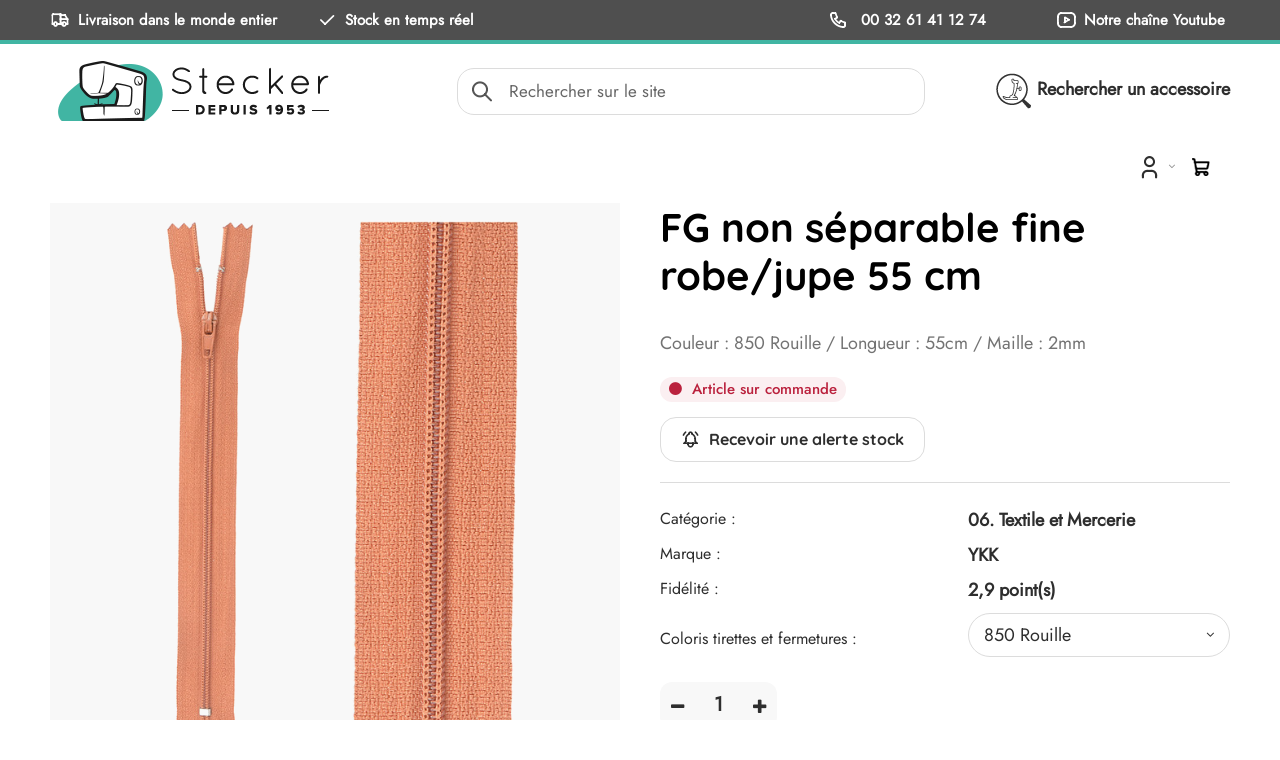

--- FILE ---
content_type: text/html; charset=utf-8
request_url: https://www.stecker.be/fr/produit/fermeture-a-glissiere-non-separable-fine-robe-jupe-55cm-rouille/s88715
body_size: 19112
content:
<!DOCTYPE html>
<html lang="fr"><head><meta charset="utf-8">
        <meta name="viewport" content="width=device-width, initial-scale=1.0, maximum-scale=5">
        <link rel="shortcut icon" href="/favicon.png">
        <link rel="apple-touch-icon-precomposed" sizes="180x180" href="/apple-touch-180x180.png">
        <base href="/">
        <link rel="stylesheet" href="/assets/css/preloader.css" />
	<link rel="stylesheet" href="/assets/css/bootstrap.css" />
	<link rel="stylesheet" href="/assets/fonts/awesome/font-awesome.min.css" />
	<link rel="stylesheet" href="/assets/fonts/linearicons/linearicons.css" />
	<link rel="stylesheet" href="https://cdn.jsdelivr.net/npm/@tabler/icons-webfont@latest/dist/tabler-icons.min.css" />
	<link rel="stylesheet" href="/assets/css/animate.css" />
	<link rel="stylesheet" href="/assets/css/revolution.css" />
	<link rel="stylesheet" href="/assets/css/style.css" />
	<link rel="stylesheet" href="/assets/css/mercator.css" />
	<link rel="stylesheet" href="/assets/css/process.css" />
	<link rel="stylesheet" href="/assets/css/tree.css" />
	<style> /* ModalDialog */ 
.modalblazor-backdrop {
  position: fixed;
  top: 0;
  right: 0;
  bottom: 0;
  left: 0;
  z-index: 1040;
  background-color: rgba(0,0,0,.8);
  opacity: 1;
}
.modalblazor {
    position: fixed;
    top: 10%;
    left: 50%;
    z-index: 1050;
    background-color: #ffffff;
    opacity: 1;
    border: 1px solid #999;
    *border: 1px solid #999;
    width: calc(100vw - 40px);
    max-width: min(600px, 90vw);
    transform: translateX(-50%);
    box-sizing: border-box;
    max-width: 100%;
    /* IE6-7 */

    -webkit-border-radius: 6px;
    -moz-border-radius: 6px;
    border-radius: 6px;
    -webkit-box-shadow: 0 3px 7px rgba(0, 0, 0, 0.3);
    -moz-box-shadow: 0 3px 7px rgba(0, 0, 0, 0.3);
    box-shadow: 0 3px 7px rgba(0, 0, 0, 0.3);
    -webkit-background-clip: padding-box;
    -moz-background-clip: padding-box;
    background-clip: padding-box;
    outline: none;
}

.modalblazor.modal-sm {
    max-width: min(400px, 90vw);
}

.modalblazor.modal-md {
    max-width: min(600px, 90vw);
}

.modalblazor.modal-lg {
    max-width: min(1000px, 90vw);
}

.modalblazor.fade {
  -webkit-transition: opacity .3s linear, top .3s ease-out;
  -moz-transition: opacity .3s linear, top .3s ease-out;
  -o-transition: opacity .3s linear, top .3s ease-out;
  transition: opacity .3s linear, top .3s ease-out;
  top: -25%;
}
.modalblazor.fade.in {
  top: 10%;
}
.modalblazor-header {
    padding-top: 25px;
    padding-left: 15px;
    padding-right: 15px;
    border-bottom: 1px solid #eee;
    background-color: #f5f5f5;
    border-radius: 6px 6px 0 0;
    display: flex;
    flex-direction: row;
    flex-wrap: nowrap;
    align-items: center;
    width: 100%;
}
.modalblazor-header .close {
  margin-top: 2px;
}
.modalblazor-header h3 {
  margin: 0;
  line-height: 30px;
}
.modalblazor-body {
  position: relative;
  overflow-y: hidden;
  /*max-height: 400px;*/
  padding: 15px;
}
.modalblazor-form {
  margin-bottom: 0;
}
.modalblazor-footer {
  padding: 14px 15px 15px;
  margin-bottom: 0;
  text-align: right;
  background-color: #f5f5f5;
  border-top: 1px solid #ddd;
  -webkit-border-radius: 0 0 6px 6px;
  -moz-border-radius: 0 0 6px 6px;
  border-radius: 0 0 6px 6px;
  -webkit-box-shadow: inset 0 1px 0 #ffffff;
  -moz-box-shadow: inset 0 1px 0 #ffffff;
  box-shadow: inset 0 1px 0 #ffffff;
  *zoom: 1;
}
.modalblazor-footer:before,
.modalblazor-footer:after {
  display: table;
  content: "";
  line-height: 0;
}
.modalblazor-footer:after {
  clear: both;
}
.modalblazor-footer .btn + .btn {
  margin-left: 5px;
  margin-bottom: 0;
}
.modalblazor-footer .btn-group .btn + .btn {
  margin-left: -1px;
}
.modalblazor-footer .btn-block + .btn-block {
  margin-left: 0;
}
.modalblazor-title {
    padding-bottom: 10px;
    margin-top: -10px;
    order: 1;
    flex: 1 1 auto;
    min-width: 0;
    width: auto;
    flex-basis: auto;
}

@media (max-width: 767px) {
    .modalblazor {
        top: 20px;
    }

        .modalblazor.fade {
            top: -100px;
        }

            .modalblazor.fade.in {
                top: 20px;
            }
}


button.closeblazor {
    float: right;
    background-color: transparent;
    border: 0;
    appearance: none;
    font-size: 1.7rem;
    font-weight: 500;
    margin-top: -25px !important;
    order: 2;
    margin-left: auto;
    flex: 0 0 auto;
    width: auto;
    flex-basis: auto;
}
button.closeblazor:hover {
    font-weight: 700;
}

	</style>
        <script>function consolelog(s, x){}</script>
        <script src="https://static.elfsight.com/platform/platform.js" async></script>
        <script src="/assets/js/jquery-3.6.0.min.js"></script>
	<script src="/assets/js/mercator.js"></script>
	<script src="/assets/js/scriptLoader.js"></script>
	<script src="/assets/js/gridStickyHeader.js"></script>
        <!-- Google Analytics -->
<script>
  window.dataLayer = window.dataLayer || [];
</script>

<!-- Google Tag Manager -->
<script>(function(w,d,s,l,i){w[l]=w[l]||[];w[l].push({'gtm.start':
new Date().getTime(),event:'gtm.js'});var f=d.getElementsByTagName(s)[0],
j=d.createElement(s),dl=l!='dataLayer'?'&l='+l:'';j.async=true;j.src=
'https://www.googletagmanager.com/gtm.js?id='+i+dl;f.parentNode.insertBefore(j,f);
})(window,document,'script','dataLayer','GTM-K6XJH7N9');</script>
<!-- End Google Tag Manager -->

        <!--Blazor:{"type":"server","prerenderId":"8be56e1bcf604fdba1c1e5f6196fa3f5","key":{"locationHash":"77D12F14A8105320B1AAED6AE7E689DA0EC4483270A645E84079EAA0FFDF550D:17","formattedComponentKey":""},"sequence":0,"descriptor":"CfDJ8PWnLlMRuJdNjdSFvXgxhzO3AuEtL\u002B5DIqomNmZ/FAEw1eigGIby7Q\u002BvW2lWaBhmu8aF9a9dBIKnohAP/LzaFYMRe4uF//r67kHKD\u002B7jJzcGRkeVowYqy1A6N\u002Be/D9Ao0V9NSNq3rRUKtWZYzfhgxj2R4q8EZta87sfF\u002B6jbTlYeuQFnTWokfH/8uCPyf5d44jPv3FS5aqbBZpGxeBElIoKiW8pair0j4Tc2UZ4W85eOj/JMdqZ0pS9D2lcY2sOymNlM8U8bw\u002BD54qMRfAGq5YRu92Etmc38xx6oVNxD2FihZHYNGN2qKr8EW6/ewDEzCCFnHquLEr18pFKR5UfRe1Ra7CGRRAYW9R8BEmwnD1I\u002B40YbUJvB0dlY0VX8QqiskiMiRTYf7hgwxk4a3j5HJyuHTSkqDQCRsMS\u002BPvJWb/ahU4r4Cg7mwokf9ZX7KJBCe3qprYeygfqXAS\u002BDGybspabNgIbb6xKDYU5mgfZQWJxlWxUjL14StIKO4eyjlmVhn2bxWDy89Tp8\u002Bprcg\u002BRzAriJiHv14/rUc7cOJ1VENd/gX997Uu//liEK1QUjj7jMhnUKOfDMB1tVmXwZaUl5bvI="}--><title>FG non s&#xE9;parable fine robe/jupe 55 cm | Ets Stecker</title><meta name="description" content="Couleur : 850 Rouille / Longueur : 55cm / Maille : 2mm" /><link rel="canonical" href="https://www.stecker.be/fr/produit/fermeture-a-glissiere-non-separable-fine-robe-jupe-55cm-rouille/s88715" /><link href="https://www.stecker.be/fr/produit/fg-non-separable-fine-robe-jupe-55-cm/s88715" rel="alternate" hreflang="fr" id="hreflangfr" /><!--Blazor:{"prerenderId":"8be56e1bcf604fdba1c1e5f6196fa3f5"}-->
        <meta></head>
    <body><div id="app"><!--Blazor:{"type":"server","prerenderId":"bcad4bc675ed4e84842760bc07f9213c","key":{"locationHash":"7330B1B90B682C36A7C867EDB7ECF6EF1359C6CA4C6F2332AB0FBC5F644B687D:23","formattedComponentKey":""},"sequence":1,"descriptor":"CfDJ8PWnLlMRuJdNjdSFvXgxhzOe4kee/rUqx5IMHd3BcfVvLpu9Cr7qy\u002B2lxNWcGy3OyKe/V7pih1x9XzaINKxJzS/CZIANKl86O9bNfwCnnvCzC\u002BExNrD44meQfKEk\u002BXGdCjb3H/\u002BofrZjuprfDig5j5EOvh9jxjo4INfTwEaOoo4h0hYwB1/53xi8XbuDibRy25sE2i12VX\u002BDMxOwpMifiu/O3KkNeud7uHZRXdiIFIb0d1/ojIJnNWNBI5RDskJfB6BHAy2wwvUL0Na3FiNuh\u002B2FadDhrjJkFsUGcL76YLS2UAo\u002BNN2IAU4r4LhtfESFG\u002BOCKLQgcVg3fsViqRF6EKE8Zf6m4tTAw/yMOQtvkcJHAug09HbEFqbxhHZbNuI1\u002BSgWmG1PKEnS5ZE0CtzRnYnTB6M78JexwC8UVdh/fVD72TwYblE/jta7OQ/C6SVc7/WuD/CRVifsg/lBZhX/J6oM0L1ZsYYOUL4/OThBLvNJMUeL\u002Biqm5KohSruIMEipbJuGRMCIMluZSNfzVoLRyzvCv51OBFQEXuW32Pcy7S7\u002BoBabBKEkrpHOS0EM2w4oXQ=="}--><a id="IdFirstTab" href="#main-content" onclick="return focusFirstFocusableInMain();" class="sr-only focus:not-sr-only">Aller au contenu</a>
    <header class="header header-light" data-spy="affix"><div class="header-extra-top" style="background-color: #4f4f4f; border-bottom: 4px solid rgb(65, 181, 163)">
	<!-- PC -->
	<div class="container hidden-sm hidden-xs">
		<nav class="contact-info pull-left"><a href="/fr/livraison-de-votre-commande"><i aria-hidden="true" class="ti ti-truck"></i>Livraison dans le monde entier</a> <a href="/fr/etat-du-stock"><i aria-hidden="true" class="ti ti-check"></i>Stock en temps r&eacute;el</a></nav>

		<nav class="extra-menu contact-info pull-right"><a aria-hidden="téléphone" class="phone" href="tel:00 32 61 41 12 74"><i class="ti ti-phone"></i>&nbsp;00 32 61 41 12 74</a> <a aria-label="Découvrez notre chaîne Youtube" href="https://www.youtube.com/user/stecker99"><i class="ti ti-brand-youtube"></i>Notre cha&icirc;ne Youtube</a></nav>
	</div>
	<!-- TABLETTE -->

	<div class="container hidden-lg hidden-md hidden-xs">
		<nav class="contact-info pull-left"><a href="/fr/livraison-de-votre-commande"><i aria-hidden="true" class="ti ti-truck"></i>Livraison &agrave; travers le monde</a></nav>

		<nav class="extra-menu contact-info pull-right"><a aria-label="téléphone" class="phone" href="tel:00 32 61 41 12 74"><i class="ti ti-phone"></i>00 32 61 41 12 74</a> <a aria-label="Découvrez notre chaîne Youtube" href="https://www.youtube.com/user/stecker99"><i class="ti ti-brand-youtube"></i>YouTube</a></nav>
	</div>
	<!-- SMARTPHONE -->

	<div class="container hidden-lg hidden-md hidden-sm">
		<nav class="contact-info text-center"><a aria-label="téléphone" class="phone" href="tel:00 32 61 41 12 74"><i class="ti ti-phone"></i>00 32 61 41 12 74</a> <a href="/fr/livraison-de-votre-commande"><strong>Livraison</strong></a> <a aria-label="Découvrez notre chaîne Youtube" href="https://www.youtube.com/user/stecker99"><i class="ti ti-brand-youtube"></i></a></nav>
	</div>
</div>
<!-- extratop -->

<div class="header-extra-top second-header-extra-top hidden-xs" id="header-extra-top">
	<div class="container">
		<div class="row rowvcenter">
			<div class="col-lg-4 col-md-4 col-sm-4 col-xs-12 col-logo">
				<div>
					<a class="navbar-brand pull-left" href="/"><img alt="Stecker" class="hidden-xs" src="/assets/images/png-logo-nouveau-site.png" /> </a>
				</div>
			</div>

			<div class="col-lg-5 col-md-4 col-sm-4 col-search">
				<div class="input-group search-bar">
					<span class="input-group-addon" id="recherche"><i class="ti ti-search"></i></span> <input aria-describedby="Encoder un mot-clé de recherche" class="form-control" id="ResearchTextBox" name="name" placeholder="Rechercher sur le site" type="text" />
				</div>
			</div>

			<div class="col-lg-3 col-md-4 col-sm-4 col-acc">
				<p style="text-align:right"><a href="/fr/recherche-accessoire"><img alt="Rechercher les accessoires compatibles avec votre machine à coudre" class="hidden-xs hidden-sm" src="/assets/images/icons/png-logo-accessoire-compatible-35px.png" style="margin-right:5px" />Rechercher un accessoire</a></p>
			</div>
		</div>
	</div>
</div>
        <nav id="navbar-container" class="navbar container"><!-- NAVBAR BRAND -->
<div class="visible-xs">
	<a class="navbar-brand pull-left" href="/"><img alt="Stecker" src="/assets/images/logo_stecker_xs.png" srcset="/assets/images/logo_stecker_xs-big.png 2x" /></a> <!-- navbar-brand --> 
</div>
            
            <button class="navbar-toggle pull-right" type="button"><i class="fa fa-search"></i></button>


            
            <div class="navbar-ecommerce pull-right" style="margin-right: 1.25rem;"><a class="link-cart hover hidden-xs" aria-label="Panier" href="javascript:void();">
        <i class="icon-cart"></i>
        </a></div>
            <div class="navbar-account pull-right" style="margin-right: 1.05rem;"><ul class="nav navbar-nav"><li class="dropdown"><a aria-label="Se connecter" class href="/fr/login"><i class="ti ti-user not-connected" style="margin-top:2px;"></i></a></li></ul></div>
            <div class="navbar-ecommerce pull-right" style="margin-right: 20px;"></div>
            <div class="divider pull-right"></div>

<button id="navbar-toggle-menu" class="navbar-toggle pull-right" type="button" aria-label="menu"><i class="fa fa-bars"></i></button><div id="navbar" class="navbar-collapse collapse pull-right" aria-expanded="false"><ul class="nav navbar-nav"><li class="dropdown"><a id="/fr/cataloguecategories" href="/fr/cataloguecategories" class="noPreventDefault dropdown-toggle" data-toggle="dropdown" target="" aria-haspopup="true" aria-expanded="false">Toutes les cat&#xE9;gories</a>
                        <ul class="dropdown-menu sub-menu"><li class="dropdown"><a id="o3iuerhg29" href="/fr/cataloguecategories/?rayon=01.-machines&amp;id=o3iuerhg29" class="noPreventDefault dropdown" target="" aria-haspopup="true" aria-expanded="false">1. Machines</a>
                                    <ul class="dropdown-menu"><li><a href="/fr/catalogue/?famille=machines-a-coudre&amp;id=non8vbhf96" class="" target="">Machines &#xE0; coudre</a></li><li><a href="/fr/catalogue/?famille=machines-a-coudre-et-a-broder&amp;id=uger2ntbou" class="" target="">Machines &#xE0; coudre et &#xE0; broder </a></li><li><a href="/fr/catalogue/?famille=machines-a-broder&amp;id=hpn38wa263" class="" target="">Machines &#xE0; broder</a></li><li><a href="/fr/catalogue/?famille=machines-professionnelles&amp;id=7504isf042" class="" target="">Machines professionnelles </a></li><li><a href="/fr/catalogue/?famille=brodeuses-professionnelles&amp;id=s0zxsbg4d1" class="" target="">Brodeuses professionnelles</a></li><li><a href="/fr/catalogue/?famille=surjeteuses&amp;id=dpatowuabz" class="" target="">Surjeteuses</a></li><li><a href="/fr/catalogue/?famille=surjeteuses-et-recouvreuses&amp;id=zpcn06a1vx" class="" target="">Surjeteuses Et Recouvreuses </a></li><li><a href="/fr/catalogue/?famille=recouvreuses&amp;id=0iyf3qs7f1" class="" target="">Recouvreuses </a></li><li><a href="/fr/catalogue/?famille=ourleuses-ourlet-invisible&amp;id=wjo2pfl831" class="" target="">Ourleuses (ourlet invisible)</a></li><li><a href="/fr/catalogue/?famille=machines-de-quilt-a-bras-long&amp;id=kk5ckmdrh7" class="" target="">Machines De Quilt &#xC0; Bras Long </a></li><li><a href="/fr/catalogue/?famille=machines-a-coudre-grand-public&amp;id=wkaxqd885w" class="" target="">Machines &#xE0; coudre grand public </a></li></ul></li><li class="dropdown"><a id="zd6ck7v262" href="/fr/cataloguecategories/?rayon=02.-accessoires&amp;id=zd6ck7v262" class="noPreventDefault dropdown" target="" aria-haspopup="true" aria-expanded="false">2. Accessoires</a>
                                    <ul class="dropdown-menu"><li><a href="/fr/catalogue/?famille=accessoires&amp;id=0xktaukdfn" class="" target="">Accessoires</a></li><li><a href="/fr/catalogue/?famille=aiguilles&amp;id=608mgsgnj0" class="" target="">Aiguilles</a></li><li><a href="/fr/catalogue/?famille=appareils-biaiseurs-et-ourleurs&amp;id=5ufk8wwwg1" class="" target="">Appareils biaiseurs et ourleurs</a></li><li><a href="/fr/catalogue/?famille=bacs-a-dechets&amp;id=wrb5otis6c" class="" target="">Bacs &#xE0; d&#xE9;chets</a></li><li><a href="/fr/catalogue/?famille=cadres-et-cercles-a-broder&amp;id=m64n7mtt00" class="" target="">Cadres et cercles &#xE0; broder </a></li><li><a href="/fr/catalogue/?famille=canettes-et-rangements&amp;id=83ja6cek0j" class="" target="">Canettes et rangements</a></li><li><a href="/fr/catalogue/?famille=enfileurs-manuels&amp;id=cb32d6c3q7" class="" target="">Enfileurs manuels </a></li><li><a href="/fr/catalogue/?famille=genouilleres&amp;id=jcu77jxqp2" class="" target="">Genouill&#xE8;res</a></li><li><a href="/fr/catalogue/?famille=huiles-pour-machine-a-coudre&amp;id=ewrn84vu3t" class="" target="">Huiles pour machine &#xE0; coudre</a></li><li><a href="/fr/catalogue/?famille=mode-d-emploi&amp;id=jzb229jkk8" class="" target="">Mode d&#x27;emploi</a></li><li><a href="/fr/catalogue/?famille=outils-et-entretien&amp;id=50ok0p6llj" class="" target="">Outils et entretien </a></li><li><a href="/fr/catalogue/?famille=pieds-presseurs-pour-machines-a-coudre-a-broder&amp;id=8leo2kf4ys" class="" target="">Pieds presseurs pour machines &#xE0; coudre, &#xE0; broder</a></li><li><a href="/fr/catalogue/?famille=pieds-presseurs-pour-machines-industrielles&amp;id=qa81a0f7kc" class="" target="">Pieds presseurs pour machines industrielles</a></li><li><a href="/fr/catalogue/?famille=pieds-presseurs-pour-surjeteuses-recouvreuses&amp;id=p3u6v4xwd8" class="" target="">Pieds presseurs pour surjeteuses, recouvreuses</a></li><li><a href="/fr/catalogue/?famille=cales-bobines&amp;id=4kcecmf5if" class="" target="">Porte-bobines</a></li><li><a href="/fr/catalogue/?famille=table-allonge-d-extension-et-bati&amp;id=y87kusfhsc" class="" target="">Table allonge, d&#x27;extension et b&#xE2;ti</a></li><li><a href="/fr/catalogue/?famille=trousses-et-rangements&amp;id=4nv28a62qf" class="" target="">Trousses et rangements </a></li><li><a href="/fr/catalogue/?famille=housses-valises-et-coques-de-transport&amp;id=0nqysugwho" class="" target="">Valises de transport </a></li></ul></li><li class="dropdown"><a id="downfe06oh" href="/fr/cataloguecategories/?rayon=03.-pieces-detachees&amp;id=downfe06oh" class="noPreventDefault dropdown" target="" aria-haspopup="true" aria-expanded="false">3. Pi&#xE8;ces d&#xE9;tach&#xE9;es</a>
                                    <ul class="dropdown-menu"><li><a href="/fr/catalogue/?famille=accessoires-pour-cadres-vis-ecrou-etc&amp;id=9cypxdvt9e" class="" target="">Accessoires pour cadres - vis, &#xE9;crou, etc</a></li><li><a href="/fr/catalogue/?famille=ampoules-lampes-neon&amp;id=cfdsycnyup" class="" target="">Ampoules, lampes, n&#xE9;on</a></li><li><a href="/fr/catalogue/?famille=antennes-et-guides-fil&amp;id=v22dsws3fz" class="" target="">Antennes et guides-fil</a></li><li><a href="/fr/catalogue/?famille=porte-bobines&amp;id=kmbv8gquec" class="" target="">Arr&#xEA;ts et porte-bobines</a></li><li><a href="/fr/catalogue/?famille=bobinoirs-et-devidoirs&amp;id=thbdcr5xjw" class="" target="">Bobinoirs et d&#xE9;vidoirs</a></li><li><a href="/fr/catalogue/?famille=boites-d-accessoires&amp;id=0bl9clo0dh" class="" target="">Bo&#xEE;tes d&#x27;accessoires</a></li><li><a href="/fr/catalogue/?famille=boitiers-de-canette-embases-et-crochets&amp;id=bi30sft6a7" class="" target="">Bo&#xEE;tiers de canette, embases et Crochets</a></li><li><a href="/fr/catalogue/?famille=boucleurs-et-convertisseurs&amp;id=kskh56ljvu" class="" target="">Boucleurs et Convertisseurs</a></li><li><a href="/fr/catalogue/?famille=coupe-fils&amp;id=hg6m11419m" class="" target="">Coupe-fils</a></li><li><a href="/fr/catalogue/?famille=courroies&amp;id=xymcl1lxwz" class="" target="">Courroies</a></li><li><a href="/fr/catalogue/?famille=couteaux&amp;id=afes7m4osj" class="" target="">Couteaux</a></li><li><a href="/fr/catalogue/?famille=enfileurs&amp;id=1j876ubb0f" class="" target="">Enfileurs</a></li><li><a href="/fr/catalogue/?famille=pedales-et-cordons-d-alimentation&amp;id=k2ylwcl3yn" class="" target="">P&#xE9;dales et cordons d&#x27;alimentation</a></li><li><a href="/fr/catalogue/?famille=pieces-brother-pr&amp;id=37i27nai0a" class="" target="">Pi&#xE8;ces Brother PR</a></li><li><a href="/fr/catalogue/?famille=pieces-diverses&amp;id=2wyjxatlvo" class="" target="">Pi&#xE8;ces diverses</a></li><li><a href="/fr/catalogue/?famille=pinces-aiguilles-et-vis&amp;id=pd5dd95fl9" class="" target="">Pinces aiguilles et vis</a></li><li><a href="/fr/catalogue/?famille=plaques-a-aiguille&amp;id=ahz3eiw8hg" class="" target="">Plaques &#xE0; aiguille</a></li><li><a href="/fr/catalogue/?famille=supports-pieds-de-biche-et-vis&amp;id=q79pkfhbue" class="" target="">Supports pieds de biche et vis</a></li></ul></li><li class="dropdown"><a id="uj3zfav8hg" href="/fr/cataloguecategories/?rayon=04.-materiel-de-couture&amp;id=uj3zfav8hg" class="noPreventDefault dropdown" target="" aria-haspopup="true" aria-expanded="false">4. Mat&#xE9;riel de couture</a>
                                    <ul class="dropdown-menu"><li><a href="/fr/cataloguecategories/?famille=aiguilles-et-epingles&amp;id=xvnt3ny791" class="" target="">Aiguilles et &#xE9;pingles</a></li><li><a href="/fr/catalogue/?famille=colles-et-sprays-pour-couture&amp;id=7e0fsqd43i" class="" target="">Colles et sprays pour couture</a></li><li><a href="/fr/cataloguecategories/?famille=fils-a-coudre-surjet&amp;id=nreti5tasj" class="" target="">Fils &#xE0; coudre, surjet</a></li><li><a href="/fr/catalogue/?famille=kits-de-couture&amp;id=ruc2ib3imd" class="" target="">Kits de couture</a></li><li><a href="/fr/cataloguecategories/?famille=livres-et-magazines&amp;id=76614sl0oc" class="" target="">Livres et magazines</a></li><li><a href="/fr/catalogue/?famille=mannequins-et-arrondisseurs&amp;id=cmoojyc1hy" class="" target="">Mannequins et arrondisseurs</a></li><li><a href="/fr/cataloguecategories/?famille=marquage-tissu&amp;id=jb43n03vza" class="" target="">Marquage tissu</a></li><li><a href="/fr/cataloguecategories/?famille=materiel-de-coupe&amp;id=kn0rmbzwco" class="" target="">Mat&#xE9;riel de coupe</a></li><li><a href="/fr/catalogue/?famille=mini-fers-a-repasser&amp;id=yde873x5wo" class="" target="">Mini fers &#xE0; repasser</a></li><li><a href="/fr/cataloguecategories/?famille=outils-de-mesure-et-regles&amp;id=v0jbswf645" class="" target="">Outils de mesure et r&#xE8;gles </a></li><li><a href="/fr/catalogue/?famille=outils-pour-le-biais&amp;id=lkibsbj542" class="" target="">Outils pour le biais</a></li><li><a href="/fr/cataloguecategories/?famille=patrons-de-couture&amp;id=4rymmb94t0" class="" target="">Patrons de couture</a></li></ul></li><li class="dropdown"><a id="zidiu32jg9" href="/fr/cataloguecategories/?rayon=05.-materiel-de-broderie&amp;id=zidiu32jg9" class="noPreventDefault dropdown" target="" aria-haspopup="true" aria-expanded="false">5. Mat&#xE9;riel de broderie</a>
                                    <ul class="dropdown-menu"><li><a href="/fr/catalogue/?famille=ciseaux-de-broderie&amp;id=i0ro8hmwg4" class="" target="">Ciseaux de broderie</a></li><li><a href="/fr/catalogue/?famille=colles-et-sprays-pour-broderie&amp;id=4wvm5bhin5" class="" target="">Colles et sprays pour broderie</a></li><li><a href="/fr/cataloguecategories/?famille=fils-pour-la-broderie&amp;id=jdzcfdv76k" class="" target="">Fils pour la broderie</a></li><li><a href="/fr/catalogue/?famille=kits-de-demarrage-broderie&amp;id=88dokclivl" class="" target="">Kits de d&#xE9;marrage broderie </a></li><li><a href="/fr/catalogue/?famille=livres-de-broderie-et-logiciels&amp;id=8v0yxvfbfg" class="" target="">Livres de broderie et logiciels</a></li><li><a href="/fr/cataloguecategories/?famille=logiciels-et-broderie&amp;id=9qaih9slrf" class="" target="">Logiciels et broderie</a></li><li><a href="/fr/cataloguecategories/?famille=supports-de-broderie&amp;id=wm36sdf9j5" class="" target="">Supports de broderie</a></li></ul></li><li class="dropdown"><a id="ohkj907b8f" href="/fr/cataloguecategories/?rayon=06.-textile-et-mercerie&amp;id=ohkj907b8f" class="noPreventDefault dropdown" target="" aria-haspopup="true" aria-expanded="false">6. Textile et Mercerie</a>
                                    <ul class="dropdown-menu"><li><a href="/fr/cataloguecategories/?famille=accessoires-pour-sacs&amp;id=rmn8uwyxag" class="" target="">Accessoires pour sacs</a></li><li><a href="/fr/cataloguecategories/?famille=attaches-et-boutons&amp;id=fp4zn0skr6" class="" target="">Attaches et boutons</a></li><li><a href="/fr/cataloguecategories/?famille=biais&amp;id=txykccqtr1" class="" target="">Biais</a></li><li><a href="/fr/cataloguecategories/?famille=elastiques&amp;id=my6mdbhw3u" class="" target="">Elastiques </a></li><li><a href="/fr/cataloguecategories/?famille=entoilages&amp;id=raa67qd8ob" class="" target="">Entoilages</a></li><li><a href="/fr/catalogue/?famille=entretien-et-soin-du-linge&amp;id=o5h60k7lk7" class="" target="">Entretien et soin du linge</a></li><li><a href="/fr/cataloguecategories/?famille=fermetures-et-tirettes&amp;id=8qdbisauik" class="" target="">Fermetures et tirettes </a></li><li><a href="/fr/cataloguecategories/?famille=lingerie&amp;id=n31zxg3fd4" class="" target="">Lingerie </a></li><li><a href="/fr/catalogue/?famille=nominettes&amp;id=h4webl4lyy" class="" target="">Nominettes</a></li><li><a href="/fr/catalogue/?famille=perles-et-strass&amp;id=0037fb3jyg" class="" target="">Perles et strass</a></li><li><a href="/fr/cataloguecategories/?famille=renforts-et-thermocollants&amp;id=qjrcdw1nsg" class="" target="">Renforts et thermocollants </a></li><li><a href="/fr/cataloguecategories/?famille=rubans-passepoils-et-galons&amp;id=v85g3rng7d" class="" target="">Rubans, passepoils et galons </a></li><li><a href="/fr/cataloguecategories/?famille=teintures-textiles&amp;id=a4cahwk1ua" class="" target="">Teintures textiles</a></li><li><a href="/fr/cataloguecategories/?famille=tissus&amp;id=8yv4777bzm" class="" target="">Tissus</a></li></ul></li><li class="dropdown"><a id="xxb704zn3u" href="/fr/cataloguecategories/?rayon=07.-repassage&amp;id=xxb704zn3u" class="noPreventDefault dropdown" target="" aria-haspopup="true" aria-expanded="false">7. Repassage</a>
                                    <ul class="dropdown-menu"><li><a href="/fr/cataloguecategories/?famille=accessoires&amp;id=tg0lmxbroz" class="" target="">Accessoires</a></li><li><a href="/fr/catalogue/?famille=centrales-et-fers-a-repasser-vapeur&amp;id=2usuzcfurx" class="" target="">Centrales et fers &#xE0; repasser vapeur</a></li><li><a href="/fr/catalogue/?famille=materiel-de-repassage-professionnel&amp;id=2lf5xt50bl" class="" target="">Mat&#xE9;riel de repassage professionnel</a></li><li><a href="/fr/catalogue/?famille=pieces-detachees&amp;id=w4h9ionq1u" class="" target="">Pi&#xE8;ces d&#xE9;tach&#xE9;es</a></li><li><a href="/fr/catalogue/?famille=presses-a-repasser&amp;id=91m5d9dtsu" class="" target="">Presses &#xE0; repasser</a></li><li><a href="/fr/catalogue/?famille=rouleaux-a-repasser&amp;id=z0jlo15vn7" class="" target="">Rouleaux &#xE0; repasser</a></li><li><a href="/fr/catalogue/?famille=tables-a-repasser-actives&amp;id=rapqedktm2" class="" target="">Tables &#xE0; repasser actives</a></li></ul></li><li class="dropdown"><a id="l98azgzt77" href="/fr/cataloguecategories/?rayon=08.-decoupe-et-impression&amp;id=l98azgzt77" class="noPreventDefault dropdown" target="" aria-haspopup="true" aria-expanded="false">8. D&#xE9;coupe et impression</a>
                                    <ul class="dropdown-menu"><li><a href="/fr/catalogue/?famille=accessoires-et-cartouches-pour-imprimantes&amp;id=3jrm0t0rsi" class="" target="">Accessoires et cartouches pour imprimantes</a></li><li><a href="/fr/cataloguecategories/?famille=accessoires-scanncut&amp;id=2e2j715nha" class="" target="">Accessoires Scanncut </a></li><li><a href="/fr/cataloguecategories/?famille=collections-de-motifs&amp;id=ehsjv2eyko" class="" target="">Collections de motifs</a></li><li><a href="/fr/catalogue/?famille=imprimantes-textiles-et-a-sublimation&amp;id=dbmt5nz08a" class="" target="">Imprimantes textiles et &#xE0; sublimation</a></li><li><a href="/fr/cataloguecategories/?famille=kits-scanncut&amp;id=by5rsaod5f" class="" target="">Kits Scanncut </a></li><li><a href="/fr/catalogue/?famille=machines-de-coupe-scanncut&amp;id=qrait2acun" class="" target="">Machines de coupe Scanncut </a></li><li><a href="/fr/cataloguecategories/?famille=materiaux-a-decouper&amp;id=nmdhmuifso" class="" target="">Mat&#xE9;riaux &#xE0; d&#xE9;couper </a></li><li><a href="/fr/catalogue/?famille=presses-a-chaud&amp;id=xkf8tt0676" class="" target="">Presses &#xE0; chaud</a></li></ul></li><li class="dropdown"><a id="vavmy56ycq" href="/fr/cataloguecategories/?rayon=09.-tricot-machines-et-main&amp;id=vavmy56ycq" class="noPreventDefault dropdown" target="" aria-haspopup="true" aria-expanded="false">9. Tricot machines et main</a>
                                    <ul class="dropdown-menu"><li><a href="/fr/cataloguecategories/?famille=accessoires-machines-a-tricoter&amp;id=cbxmkofse1" class="" target="">Accessoires machines &#xE0; tricoter </a></li><li><a href="/fr/cataloguecategories/?famille=accessoires-tricot-et-ouvrages-main&amp;id=lrxlv4zklt" class="" target="">Accessoires tricot et ouvrages main</a></li><li><a href="/fr/cataloguecategories/?famille=logiciels-et-videos-tricot&amp;id=imwdt2ibow" class="" target="">Logiciels et vid&#xE9;os tricot</a></li><li><a href="/fr/catalogue/?famille=machines-a-tricoter&amp;id=9utuahg1rh" class="" target="">Machines &#xE0; tricoter</a></li><li><a href="/fr/cataloguecategories/?famille=pieces-detachees-machines-a-tricoter&amp;id=v4j20klodu" class="" target="">Pi&#xE8;ces d&#xE9;tach&#xE9;es machines &#xE0; tricoter</a></li></ul></li><li class="dropdown"><a id="tncabfacyn" href="/fr/cataloguecategories/?rayon=10.-rangements-et-amenagements&amp;id=tncabfacyn" class="noPreventDefault dropdown" target="" aria-haspopup="true" aria-expanded="false">10. Rangements et am&#xE9;nagements</a>
                                    <ul class="dropdown-menu"><li><a href="/fr/cataloguecategories/?famille=boites-et-rangements&amp;id=s4fymmzzg3" class="" target="">Bo&#xEE;tes et rangements</a></li><li><a href="/fr/cataloguecategories/?famille=lampes-et-loupes&amp;id=cvfcwoaey0" class="" target="">Lampes et loupes</a></li><li><a href="/fr/cataloguecategories/?famille=meubles-couture-pour-machine-a-coudre&amp;id=etmqr8zrzq" class="" target="">Meubles </a></li></ul></li><li class=""><a href="/fr/catalogue/?rayon=11.-formations-machines-et-videos&amp;id=lsjuy6622b" target="" class="">11. Formations machines et vid&#xE9;os</a></li><li class=""><a href="/fr/catalogue/?rayon=12.-destockage&amp;id=bfs4bvly5a" target="" class="">12. D&#xE9;stockage</a></li><li class=""><a href="/fr/catalogue/?rayon=13.-machines-a-coudre-surjeteuses-d-occasion&amp;id=r7d88y9wqa" target="" class="">13. Machines &#xE0; coudre, surjeteuses d&#x27;occasion</a></li><li class=""><a href="/fr/catalogue/?rayon=bons-cadeaux&amp;id=rkj7xd6tto" target="" class="">Ch&#xE8;ques et cartes cadeaux</a></li></ul></li><li class="dropdown"><a id="0000000007" href="/fr/aide-et-conseils" class="noPreventDefault dropdown-toggle" data-toggle="dropdown" target="" aria-haspopup="true" aria-expanded="false">Conseils</a>
                        <ul class="dropdown-menu sub-menu"><li class=""><a href="https://steckercomparatif.socialcompare.biz/categorie/machine-a-coudre-bernina/nom-az" target="" class="">Comparateur machines</a></li><li class=""><a href="/fr/conseils/comment-bien-choisir-sa-machine-a-coudre" target="" class="">Machine &#xE0; coudre</a></li><li class=""><a href="/fr/conseils/machines-a-coudre-pour-enfants" target="" class="">Machines &#xE0; coudre enfants</a></li><li class=""><a href="/fr/conseils/comment-bien-choisir-sa-surjeteuse" target="" class="">Surjeteuse</a></li><li class=""><a href="/fr/conseils/comment-bien-choisir-sa-recouvreuse" target="" class="">Recouvreuse</a></li><li class=""><a href="/fr/conseils/comment-bien-choisir-sa-machine-a-broder" target="" class="">Machine &#xE0; broder</a></li><li class=""><a href="/fr/conseils/logiciels-de-broderie" target="" class="">Logiciels de broderie</a></li><li class=""><a href="/fr/conseils/comment-bien-choisir-sa-machine-a-tricoter" target="" class="">Machine &#xE0; tricoter</a></li><li class=""><a href="/fr/conseils/types-de-fils-a-coudre-a-broder-a-surjeter" target="" class="">Les fils</a></li><li class=""><a href="/fr/conseils/les-differents-types-d-aiguilles" target="" class="">Les aiguilles</a></li><li class=""><a href="/fr/conseils/les-supports-de-broderie" target="" class="">Supports de broderie</a></li><li class=""><a href="/fr/conseils/pieds-presseurs-pour-machine-a-coudre" target="" class="">Pieds machine &#xE0; coudre</a></li><li class=""><a href="/fr/conseils/glossaire-de-la-couture-de-la-broderie-et-du-tricot" target="" class="">Glossaire</a></li><li class=""><a href="/fr/conseils/techniques-par-tissu" target="" class="">Techniques par tissu</a></li></ul></li><li class="dropdown"><a id="" href="javascript:void(0);" class="noPreventDefault dropdown-toggle" data-toggle="dropdown" target="" aria-haspopup="true" aria-expanded="false">Assistance</a>
                        <ul class="dropdown-menu sub-menu"><li class=""><a href="/fr/assistance/service-apres-vente" target="" class="">R&#xE9;paration / Entretien</a></li><li class=""><a href="/fr/assistance/faq-conseils" target="" class="">Conseil Achat Machine</a></li><li class=""><a href="/fr/assistance/faq-conseils" target="" class="">Conseil Achat Industriel</a></li><li class=""><a href="/fr/assistance/faq-conseils-je-souhaite-des-conseils-pour-l-achat-d-un-logiciel" target="" class="">Conseil Achat Logiciel</a></li><li class=""><a href="/fr/assistance/faq-entretien-conseils-machine-a-coudre-brodeuse-surjeteuse" target="" class="">FAQ technique</a></li><li class=""><a href="/fr/assistance/faq-questions-frequemment-posees-une-question" target="" class="">Autres questions</a></li></ul></li><li class="dropdown"><a id="0000000289" href="/fr/assistance/faq-questions-frequemment-posees-une-question" class="noPreventDefault dropdown-toggle" data-toggle="dropdown" target="" aria-haspopup="true" aria-expanded="false">FAQ</a>
                        <ul class="dropdown-menu sub-menu"><li class=""><a href="/fr/assistance/faq-conseils" target="" class="">Conseils</a></li><li class=""><a href="/fr/faq/faq-reparation-entretien" target="" class="">R&#xE9;paration &amp; Entretien</a></li><li class=""><a href="/fr/faq/faq-stock" target="" class="">Stock</a></li><li class=""><a href="/fr/faq/faq-ma-commande" target="" class="">Ma commande</a></li><li class=""><a href="/fr/faq/faq-paiement" target="" class="">Paiement</a></li><li class=""><a href="/fr/faq/faq-expedition-et-livraison" target="" class="">Livraison</a></li><li class=""><a href="/fr/faq/faq-collect-sew" target="" class="">Collect &amp; Sew</a></li><li class=""><a href="/fr/faq/faq-mon-compte" target="" class="">Mon compte</a></li><li class=""><a href="/fr/faq/faq-magasin" target="" class="">Le magasin</a></li><li class=""><a href="/fr/faq/faq-reclamation-retour" target="" class="">R&#xE9;clamation &amp; Retour</a></li></ul></li><li class="dropdown"><a id="" href="javascript:void(0);" class="noPreventDefault dropdown-toggle" data-toggle="dropdown" target="" aria-haspopup="true" aria-expanded="false">A propos</a>
                        <ul class="dropdown-menu sub-menu"><li class=""><a href="/fr/a-propos/contact" target="" class="">Contact</a></li><li class=""><a href="/fr/a-propos/le-magasin" target="" class="">Qui sommes-nous ?</a></li><li class=""><a href="/fr/a-propos/livraison-de-votre-commande" target="" class="">Livraison</a></li><li class=""><a href="/fr/a-propos/programme-de-fidelite" target="" class="">Programme de fid&#xE9;lit&#xE9;</a></li></ul></li><li class="dropdown"><a href="/fr/blog" target="" class="noDownArrowInDropdown">Blog</a></li></ul></div></nav></header>

    <div class="wrapper"><header id="ctl00_HeaderPageTitle" class="pagetitle pagetitle-sm" style=""><div id="PageTitleDiv" class="container"><div class="divtable irow"><div class="divcell"><p id="h2item">Détails produit</p>
                            <div class="divider"></div>
                            <span class="subtitle"></span></div>
                        <div class="divcell text-right"><ol class="breadcrumb"><li><a href="/">Page d'accueil</a><li class="active"><a href="/fr/cataloguecategories/?rayon=06.-textile-et-mercerie&id=ohkj907b8f">06. Textile et Mercerie</a></li><li class="active"><a href="/fr/cataloguecategories/?famille=fermetures-et-tirettes&id=8qdbisauik">Fermetures et Tirettes</a></li><li class="active"><a href="/fr/catalogue/?ssfamille=fermetures-non-seprarables&id=o1fcdnxy7h">Fermetures non séprarables</a></li></li><li class="active">FG non séparable fine robe/jupe 55 cm</li></ol></div></div></div></header>


        <div class="DoofinderSearch"><main id="main-content"><div class="content"><div class="container"><div class="row"><article class="col-sm-12 maincontent"><div id="PanelItemInfo" class="container" itemscope itemtype="https://schema.org/Product"><div class="row irow-sm irow-text-left type-product"><div class="col-md-6 picture-product"><div class="picture-product img-darken" style="position:relative"><a class="magnific" style="cursor: pointer;"><img itemprop="image" src="/images/mdwr/fg-non-separable-fine-robe-jupe-55-cm-_1.jpeg?s_id=s88715&amp;imgfield=s_image_1&amp;imgwidth=700&amp;imgheight=700&amp;dummy=6ci2uphg0b" alt="FG non s&#xE9;parable fine robe/jupe 55 cm" title="FG non s&#xE9;parable fine robe/jupe 55 cm" /></a></div></div>
                        <div class="col-md-6"><h1 itemprop="name" id="h1item">FG non s&#xE9;parable fine robe/jupe 55 cm</h1>
                            <div class="single-product-description" id="single-product-description"><p itemprop="description">Couleur : 850 Rouille / Longueur : 55cm / Maille : 2mm</p></div>
                            <div itemprop="offers" itemscope itemtype="http://schema.org/Offer"><div><div class="onorder"><link itemprop="availability" href="https://schema.org/BackOrder"><i class="fa fa-circle" aria-hidden="true"></i>
            Article sur commande</div><button class="btn btn-border btn-alert-stock"><i class="ti ti-bell-ringing" aria-hidden="true" style="vertical-align:text-bottom; margin-right:5px"></i>
                                            Recevoir une alerte stock</button></div>
                                <hr>
                                <div class="features"><table class="table table-cart-total"><tbody><tr><th>Cat&#xE9;gorie :</th>
                                                    <td><a id="HyperLinkRayon" href="/fr/cataloguecategories/?rayon=06.-textile-et-mercerie&amp;id=ohkj907b8f" itemprop="category">06. Textile et Mercerie</a></td></tr><tr><th>Marque :</th>
                                                    <td><a id="HyperLinkBrand" href="/fr/catalogue/?marque=ykk"><span itemprop="brand">YKK</span></a></td></tr><tr><th>Fid&#xE9;lit&#xE9; :</th>
                                                    <td><span id="FidelityAmount">2,9</span> point(s)</td></tr><tr ID="PanelGam1" runat="server"><th style="padding-top: 20px;">Coloris tirettes et fermetures :</th>
                                                    <td><div class="chosen-container chosen-container-single chosen-container-active  clicklistenerignore" data-value="06BC8C28B6" title id="DropDownListGam1" style="width: 100%"><a id="ADropDownListGam1" class="chosen-single" tabindex="0" aria-haspopup="listbox" aria-expanded="false" aria-labelledby="selectedtext-DropDownListGam1"><span id="selectedtext-DropDownListGam1" class="clicklistenerignore">850 Rouille</span>
            <div class="clicklistenerignore"><b></b></div></a></div></td></tr></tbody></table></div><div class="single-product-page-cart-form"><div class="product-quantity inline"><div class="quantity-border"><form method="post" action="/fr/produit/fermeture-a-glissiere-non-separable-fine-robe-jupe-55cm-rouille/s88715"><input type="hidden" name="__RequestVerificationToken" value="CfDJ8PWnLlMRuJdNjdSFvXgxhzOHeiP1-V0j--XvDGs4lDJBG7McZHXe8PgglkBa8bAQg6nsiEB99KlcgxFCOBi0ypb_nPMaTzCO6GcC2upE877MQsXzs4fka4bhY5CKPZo8PBj-aTOFWOWMLSEa_FaSTKk" /><button id="HyperLinkMinus" aria-label="Diminuer" class="minus" style="cursor: pointer;"><i class="fa fa-minus"></i></button>
                                                    <label for="BoxQuantity" class="sr-only">Quantit&#xE9;</label>
                                                    <input type="number" min="1" max="999" onkeypress="return event.charCode &gt;= 48 &amp;&amp; event.charCode &lt;= 57" onkeyup="(function(el){if (parseFloat(el.value) &lt; 1) el.value=1;  if (parseFloat(el.value) &gt; 999) el.value=999;})(this)" id="BoxQuantity" value="1" />
                                                    <button id="HyperLinkPlus" aria-label="Augmenter" class="plus" style="cursor: pointer;"><i class="fa fa-plus"></i></button></form></div></div>
                                        <div><span class="price"><span class="amount">&euro;  2,90</span></span></div></div><div class="call-action-buttons"><button id="ButtonAddToCart" class="btn btn-primary">Ajouter au panier</button>
                                        <div id="addedToCartToolTip" class="popover top green" data-color-state="Green" style="left: 50%; margin-left: -55px; top: -120px; position: fixed; background-color: #f1f6e9;"><div class="arrow"></div>
    <p class="popover-title">Article en stock</p>
    <div class="popover-content"><p>Ce produit a &#xE9;t&#xE9; ajout&#xE9; &#xE0; votre panier.</p></div></div></div></div>
                            <button id="HyperLinkAddToWishList" style="cursor:pointer;"><div class="add-wishlist"><i class="ti ti-heart" aria-hidden="true" style="vertical-align: baseline; margin-right: 1px; font-size:20px;"></i>
                                        <span>Ajouter aux favoris</span></div></button>
                            <div id="addedToWishListToolTip" class="popover top" data-color-state="#1f1f1f" style="left: 50%; margin-left: -55px; top: -120px; position: fixed; background-color: #1f1f1f;"><div class="arrow"></div>
    <p class="popover-title">Ma liste des favoris</p>
    <div class="popover-content"><p>Ce produit a &#xE9;t&#xE9; ajout&#xE9; &#xE0; votre liste des favoris.</p></div></div>
                            </div></div></div>
                
                
                <div class="container" style="margin-top: 50px;"><div class="tabs tabs-simple-border"><ul class="nav nav-tabs"><li class="active"><a id="a-description" href="#description" data-toggle="tab">Description</a></li><li class=""><a id="a-reviews" href="#reviews" data-toggle="tab">Avis</a></li></ul>

                        
                        <div class="tab-content"><div class="tab-pane fade in active" id="description"><div class="row irow-sm irow-text-left"><div class="col-sm-12"><h3>Fermeture à glissière non séparable fine robe/jupe 55cm</h3>
<div class="heading-divider"></div>
<br>
<ul>
<li><i class="fa fa-check fa-fw text-success"></i> Article vendu à l'unité</li>
<li><i class="fa fa-check fa-fw text-success"></i> Couleur : Rouille</li>
<li><i class="fa fa-check fa-fw text-success"></i> Longueur: 55 cm</li>
<li><i class="fa fa-check fa-fw text-success"></i> Largeur: 26 mm </li>
<li><i class="fa fa-check fa-fw text-success"></i> Maille spirale : 2mm </li>
</ul></div></div></div><div class="tab-pane fade" id="reviews"><div id="PanelReviews"><div class="comments"></div>

        <hr>

        
        <div class="add-comment" id="addcomment"><h3>Ajouter un avis</h3>
            <form method="post" DefaultButton="ButtonSubmitReview" action="/fr/produit/fermeture-a-glissiere-non-separable-fine-robe-jupe-55cm-rouille/s88715"><input type="hidden" name="__RequestVerificationToken" value="CfDJ8PWnLlMRuJdNjdSFvXgxhzOHeiP1-V0j--XvDGs4lDJBG7McZHXe8PgglkBa8bAQg6nsiEB99KlcgxFCOBi0ypb_nPMaTzCO6GcC2upE877MQsXzs4fka4bhY5CKPZo8PBj-aTOFWOWMLSEa_FaSTKk" /><div class="rating-wrap"><div class="raty" id="raty-review" style="cursor: pointer;"><i data-alt="1" class="fa fa-star star-off"></i>&nbsp;<i data-alt="2" class="fa fa-star star-off"></i>&nbsp;<i data-alt="3" class="fa fa-star star-off"></i>&nbsp;<i data-alt="4" class="fa fa-star star-off"></i>&nbsp;<i data-alt="5" class="fa fa-star star-off"></i>&nbsp;</div></div>
                <div class="form-wrap"><div class="form-group"><label for="TextBoxReview" class="sr-only">Message</label>
                        <textarea id="TextBoxReview" rows="2" cols="20" placeholder="Message"></textarea></div></div>
                <button id="ButtonSubmitReview" class="btn btn-primary btn-wide">Envoyer</button>
                </form></div></div></div></div></div></div>
                
                </article></div></div></div>





</main></div>
        

        <footer class="footer footer-light"><!-- FOOTER ROW -->
<div class="footer-row">
	<div class="footer-row">
		<section class="reassurance">
		<div class="container">
			<div class="reassurance-row">
				<div class="reassurance-col">
					<div class="reassurance-item">
						<div class="reassurance-icon">
							<img alt="Nos services" src="/attachments/0000000000/nos-services_reassurance.png" srcset="/attachments/0000000000/nos-services-big_reassurance.png 2x" />
						</div>

						<div class="reassurance-text">
							<h4>Nos services</h4>

							<p>Un service apr&egrave;s-vente de qualit&eacute; et une &eacute;quipe &agrave; votre &eacute;coute.</p>
						</div>
					</div>
				</div>

				<div class="reassurance-col">
					<div class="reassurance-item">
						<div class="reassurance-icon">
							<img alt="Garanties" src="/attachments/0000000000/garanties_reassurance.png" srcset="/attachments/0000000000/garanties-big_reassurance.png 2x" />
						</div>

						<div class="reassurance-text">
							<h4>Garanties</h4>

							<p>Des garanties &agrave; la hauteur de nos produits.</p>
						</div>
					</div>
				</div>

				<div class="reassurance-col">
					<div class="reassurance-item">
						<div class="reassurance-icon">
							<img alt="Paiements" src="/attachments/0000000000/icone-carte-credit-site_reassurance.png" srcset="/attachments/0000000000/icone-carte-credit-site-big_reassurance.png 2x" />
						</div>

						<div class="reassurance-text">
							<h4>Paiements</h4>

							<p>Paiement s&eacute;curis&eacute;</p>
						</div>
					</div>
				</div>

				<div class="reassurance-col">
					<div class="reassurance-item">
						<div class="reassurance-icon">
							<img alt="Livraison" src="/attachments/0000000000/livraison_reassurance.png" srcset="/attachments/0000000000/livraison-big_reassurance.png 2x" />
						</div>

						<div class="reassurance-text">
							<h4>Livraison</h4>

							<p>Livraison &agrave; domicile ou en point retrait &agrave; partir de 60&euro; d&#39;achat.</p>
						</div>
					</div>
				</div>
			</div>
		</div>
		</section>

		<div class="container-fluid" style="margin-bottom: 30px;">
			<div class="row">
				<div class="col-md-1 col-sm-6 col-xs-12 hidden-sm hidden-xs">
					&nbsp;
				</div>

				<div class="col-md-2 col-sm-6 col-xs-12">
					<!-- NAVBAR BRAND -->
					<div class="logo-footer">
						<a class="navbar-brand" href="https://www.stecker.be/"><img alt="Stecker" src="/assets/images/logo_stecker_xl.png" /></a>
					</div>

					<div class="follow">
						<p>Suivez-nous</p>
					</div>

					<div class="social-media">
						<a aria-label="Facebook" class="facebook" href="https://www.facebook.com/etsstecker/" target="_blank"><i class="ti ti-brand-facebook" style="font-size:22px"></i></a> <a aria-label="Tiktok" class="tiktok" href="https://www.tiktok.com/@stecker_bertrix" target="_blank"><i class="ti ti-brand-tiktok"></i></a> <a aria-label="Instagram" class="instagram" href="https://www.instagram.com/stecker_bertrix" target="_blank"><i class="ti ti-brand-instagram" style="font-size:22px"></i></a> <a aria-label="Youtube" class="youtube" href="https://www.youtube.com/ETSSTECKERSPRL&quot;" target="_blank"><i class="ti ti-brand-youtube" style="font-size:22px"></i></a> <a aria-label="Blog" class="blog" href="/fr/blog" target="_blank"><i class="ti ti-article" style="font-size:22px"></i></a>
					</div>
					<!-- /.navbar-brand -->
				</div>

				<div class="col-md-2 col-sm-6 col-xs-12">
					<div class="widget widget_links">
						<p class="widget-title">Informations</p>

						<ul>
							<li><a href="/fr/assistance/faq-questions-frequemment-posees-une-question">Une question ?</a></li>
							<li><a href="/fr/a-propos/livraison-de-votre-commande">Livraison</a></li>
							<li><a href="/fr/garanties">Garanties</a></li>
							<li><a href="/fr/mentions-legales">Mentions l&eacute;gales</a></li>
							<li><a href="/fr/politique-de-confidentialite">Politique de confidentialit&eacute;</a></li>
							<li><a href="/fr/conditions-generales-de-vente">C.G.V.</a></li>
							<li><a href="/fr/gestion-des-cookies">Gestion des cookies</a></li>
							<li><a href="/fr/declaration-d-accessibilite">D&eacute;claration d&#39;accessibilit&eacute;</a></li>
							<li><a href="https://get.teamviewer.com/6j9t57c">Aide &agrave; distance - Teamviewer</a></li>
						</ul>
					</div>
				</div>

				<div class="col-md-2 col-sm-6 col-xs-12">
					<div class="widget widget_links">
						<p class="widget-title">Paiements</p>

						<ul>
							<li><a href="/fr/paiement">Informations paiement</a></li>
							<li><a href="/fr/virement-bancaire">Virement bancaire</a></li>
							<li><a href="/fr/modes-de-paiement">Modes de paiement</a></li>
							<li><a href="/fr/payer-en-3-fois-sans-frais">Payer en 3x</a></li>
							<li><a href="/fr/paiement-3d-secure">Paiement s&eacute;curis&eacute;</a></li>
							<li><a href="/fr/a-propos/programme-de-fidelite">Programme de fid&eacute;lit&eacute;</a></li>
						</ul>
					</div>
				</div>

				<div class="col-md-2 col-sm-6 col-xs-12">
					<div class="widget widget_links">
						<p class="widget-title">A propos</p>

						<ul>
							<li><a href="/fr/qui-sommes-nous">Qui sommes-nous ?</a></li>
							<li><a href="/fr/catalogue/?rayon=bons-cadeaux&amp;id=rkj7xd6tto">Ch&egrave;que cadeau</a></li>
							<li><a href="/fr/catalogue/?rayon=11.-formations-machines-et-videos&amp;id=lsjuy6622b">R&eacute;servez vos formations</a></li>
							<li><a href="/fr/offres-d-emploi">Offres d&#39;emploi</a></li>
							<li><a href="/fr/notre-empreinte-ecologique-et-societale">Ecologie</a></li>
							<li><a href="/fr/nos-points-relais">Nos points de d&eacute;p&ocirc;t</a></li>
							<li><a href="/fr/partenaires">Partenaires</a></li>
							<li><a href="/fr/catalogue/?rayon=14.-machines-a-coudre-surjeteuses-d-occasion&amp;id=r7d88y9wqa">Petites annonces</a></li>
							<li><a href="/fr/tourisme-en-ardenne">Tourisme &amp; Camping-car</a></li>
						</ul>
					</div>
				</div>

				<div class="col-md-2 col-sm-6 col-xs-6">
					<div class="widget widget_links">
						<p class="widget-title">Coordonn&eacute;es</p>

						<p class="contact details">Rue de la Gare 133-135<br />
						B-6880 BERTRIX<br />
						Belgium</p>

						<p class="contact details">Tel. <a href="tel:+3261411274" style="text-decoration:underline;">00 32 61 41 12 74</a><br />
						Tel. <a href="tel:+33970736404" style="text-decoration:underline;">00 33 9 70 73 64 04</a></p>

						<p class="contact details"><span style="font-weight:600;">Horaires</span><br />
						De 10h00 &agrave; 12h15 et de 13h30 &agrave; 18h00.<br />
						Ferm&eacute; dimanche et lundi</p>
					</div>
				</div>

				<div class="col-md-1 col-sm-6 col-xs-6 hidden-sm hidden-xs">
					&nbsp;
				</div>
			</div>
		</div>
	</div>
	<!-- /.footer-row --><!-- FOOTER EXTRA -->

	<div class="footer-extra">
		<div class="container-fluid">
			<div class="row">
				<div class="col-md-1 col-sm-6 col-xs-6 hidden-sm hidden-xs">
					&nbsp;
				</div>

				<div class="col-md-5 col-sm-12 col-xs-12">
					<p class="copyrights pull-left">&copy;Ets Stecker - <a href="/fr/mentions-legales"><span style="text-decoration:underline;">Conditions d&#39;utilisation du site</span></a> - R&eacute;alis&eacute; avec <a href="https://www.mercator.eu/fr/nos-solutions/site-e-commerce.chtml" style="font-weight:600">Mercator</a></p>
				</div>

				<div class="col-md-5 col-sm-12 col-xs-12">
					<nav class="extra-menu pull-right">
					<ul class="widget-cash-list">
						<li><a href="/fr/modes-de-paiement"><span content="CB, Maestro, MasterCard, PayPal, Visa, Oney, Klarna" itemprop="paymentAccepted"><img alt="CB, Visa, Mastercard, Maestro" src="/assets/images/page_paiement/carte-xs.png" srcset="/assets/images/page_paiement/carte-xs-big.png 2x" /></span></a></li>
						<li><a href="/fr/modes-de-paiement"><span content="CB, Maestro, MasterCard, PayPal, Visa, Oney, Klarna" itemprop="paymentAccepted"><img alt="Bancontact" src="/assets/images/page_paiement/bancontact-xs.png" srcset="/assets/images/page_paiement/bancontact-xs-big.png 2x" /></span></a></li>
						<li><a href="/fr/modes-de-paiement"><span content="CB, Maestro, MasterCard, PayPal, Visa, Oney, Klarna" itemprop="paymentAccepted"><img alt="Paypal&gt;&lt;/span&gt;&lt;/li&gt;
&lt;li&gt;&lt;span content=" cb="" src="/assets/images/page_paiement/paypal-xs.png" srcset="/assets/images/page_paiement/paypal-xs-big.png 2x" /><img alt="Oney" src="/assets/images/page_paiement/oney-xs.png" srcset="/assets/images/page_paiement/oney-xs-big.png 2x" /></span></a></li>
						<li><a href="/fr/modes-de-paiement"><span content="CB, Maestro, MasterCard, PayPal, Visa, Oney, Klarna" itemprop="paymentAccepted"><img alt="Klarna" src="/assets/images/page_paiement/klarna-xs.png" srcset="/assets/images/page_paiement/klarna-xs-big.png 2x" /></span></a></li>
					</ul>
					<a class="pull-right" href="/Cms/CmsDirectories" style="line-height: 70px;" target="_blank">CMS</a></nav>
				</div>

				<div class="col-md-1 col-sm-6 col-xs-6 hidden-sm hidden-xs">
					&nbsp;
				</div>
			</div>
		</div>
	</div>
	<!-- /.footer-extra -->
</div>
</footer>

<div class="modal map-modal" id="map-modal">
	<a class="map-close" data-dismiss="modal" href="#"><i class="fa fa-close"></i></a>

	<div class="google-map-popup">
		&nbsp;
	</div>
</div> 
        <button id="go-top" aria-label="Haut de la page"><i class="fa fa-arrow-up"></i></button>
        
    <span id="timestamp" style="display: none;">f3a0a06c-fef4-4e13-a9be-e2ad1c4b0cbc</span>


        </div>
    <div id="overlay-disable-all" style="display: none;"><img src="/assets/images/preloader2.gif" title style="position: absolute; top: 50%; left: 50%; width: 64px; height: 64px; margin-left: -32px;"></div><!--Blazor:{"prerenderId":"bcad4bc675ed4e84842760bc07f9213c"}-->
            <!-- Google Tag Manager (noscript) -->
<noscript><iframe src="https://www.googletagmanager.com/ns.html?id=GTM-K6XJH7N9"
height="0" width="0" style="display:none;visibility:hidden"></iframe></noscript>
<!-- End Google Tag Manager (noscript) -->

            <div id="blazor-error-ui">
                        An error has occurred. This app may no longer respond until reloaded.
                    <a href class="reload">Reload</a>
                <a class="dismiss">🗙</a></div>

        
            <script src="/assets/js/bootstrap.min.js"></script>
	<script src="/assets/js/plugins.js"></script>
	<script src="/assets/js/custom.js"></script>
	<script src="/assets/js/fontawesome-markers.min.js"></script>
	<script src="/assets/js/superheader.js"></script>
	<script src="/assets/js/bottom.js"></script>
	<script src="/assets/js/notdebug.js"></script>
            <script src="_framework/blazor.web.js" autostart="false"></script><script>
(() => {
  const maximumRetryCount = 3;
  const retryIntervalMilliseconds = 5000;
  
  const startReconnectionProcess = () => {
	$('#overlay-disable-all').show();

	let isCanceled = false;

	(async () => {
	  for (let i = 0; i < maximumRetryCount; i++) {
		console.log(`Attempting to reconnect: ${i + 1} of ${maximumRetryCount}`);

		await new Promise(resolve => setTimeout(resolve, retryIntervalMilliseconds));

		if (isCanceled) {
		  return;
		}

		try {
		  const result = await Blazor.reconnect();
		  if (!result) {
			location.reload();
			return;
		  }

		  console.log('Successfully reconnected to the server.');
		  return;
		} catch {}
	  }

	  location.reload();
	})();

	return {
	  cancel: () => {
		isCanceled = true;
		$('#overlay-disable-all').hide();
	  },
	};
  };

  let currentReconnectionProcess = null;

  Blazor.start({
	circuit: {
	  reconnectionHandler: {
		onConnectionDown: () => currentReconnectionProcess ??= startReconnectionProcess(),
		onConnectionUp: () => {
		  currentReconnectionProcess?.cancel();
		  currentReconnectionProcess = null;
		}
	  }
	}
  });
})();</script>
            <script src="https://eu1-config.doofinder.com/2.x/f088b091-daf7-4587-afe4-b7eb96fd9f0d.js" async></script></div></body></html><!--Blazor-Server-Component-State:CfDJ8PWnLlMRuJdNjdSFvXgxhzPzNCrAd9jkqNjLnOldV35NluYijrrnNyIiP0q7OtRoH4OWK3eLcnwqX5rA6y1UTezj2/Ms7dgTkqaYzUMN7pjPEb5yxJ0eMxsK4FqY8ycWWTTAGiCSlAb+7SDwDPs9QtYTTAzbUXUTxWkdfouRoKz+7Od/t4IzhD2or3yvx/+68H0rHafEBjFZw82CUwMthK6oO36xD/7/q07Z/lyCEUWDcZXHIibCMiv8VcoXfGV8S3WeKTfz8peV3k27wgony9oV7dfuhHeSHPEFeirGpoafcz8KkA2964FM0XTt8WxkvSwkaXkzaN79Uhj/X7+9q6QBUBOYd51WBhorlCKJipCKhgf2LmJ8kHohIYYhS8//WdcZjoZCd3RLWDiAHAFbWWqc3/e7qVauoUDod5IVImu+6He1llms36jaClfvj29nb0ryfGTODVKun4HbxfQ1K2aRzcrjCsN0trFUnSrzHSvvuC++S3AmZ7sxG4+575B8P0oWY91FhW+ePqHFbQywk1fmwGFtTtroJlqlbSE/KaE9T567vsr03T72yB4mZREo/ICFpnxYa/ws8UbSt7noAPcaIejXefZr7AGBxcLlQUYv3v8WjTjWx5/F9oA23r/QsXjFCAw6AvfkT6VOHglkIIC60NgG1UXirY/N+vQS/Sk8gaym82qTgTpc+++cTAm0VNFG/jLNObMK6PEkmfMa4G7kkukYZi8BfA8W07NoeReI1HGymNMUwXpZEV+ShsjDju6XyKnCYTEl6CcHOiEfI/5MNXlVmnLUIiOj6mGsMSNPneSeFEajDBF0N0OadNRXR1nBR3ySG/hTsnceo1k3gC1ODdbFnAzruXEJcZ2ur3TnwM6MASsT9jRni8sjqQ88riMiGT+xFtDMnfh2Kbrto9ks8XDIAl6kmdE3ggsI7WdfFx7CuGHHmiCjwLqhpQvyLvEfpc00X+HQ/MA/aCulwfDJHoShJR4Y3V2OX2DbcVcI8MNi7XHnWwOU/YZh1OshJqZIQJXewq0NoxOwPdWHQYA=-->

--- FILE ---
content_type: text/css
request_url: https://www.stecker.be/assets/css/style.css
body_size: 72024
content:
/*------------------------------------------------------------------ 
/*------------------------------------------------------------------ 
[ Master Stylesheet ] 

Project: Mexico - Responsive Multipurpose Template 
 Version: 1.0 
 Last change: 14/03/15 
-------------------------------------------------------------------*/
/*------------------------------------------------------------------
[ Table of contents ]

01. Reset
02. Typography
03. Stickers
04. Tables
05. Alerts
06. Layout
07. Dividers
08. Buttons
09. Icons
10. Counters
11. Tooltips & Popovers
12. Infoblocks
13. Clients
14. Pricing
15. Timeline
16. Steps
17. Cards
18. Header
19. Pagetitles
20. Navbar
21. Tabs
22. Panels
23. Mask
24. Magnific Slider
25. Mix list
26. Google Map
27. Forms
28. Chosen
29. Backgrounds
30. Pagination
31. Widgets
32. Sliders
33. One-Image
34. Revolution Slider
35. Blog
36. Comments
37. Audio Player
38. Video
39. Modals
40. Ecommerce
41. Footer
42. Page error
43. Responsive

-------------------------------------------------------------------*/
/*------------------------------------------------------------------
[ RESET ]
-------------------------------------------------------------------*/
html {
    font-size: 100%;
    min-height: 100%;
    sx-font-smoothing: grayscale;
    -webkit-font-smoothing: antialiased;
    -moz-osx-font-smoothing: grayscale;
}

body,
div,
span,
h1,
h2,
h3,
h4,
h5,
h6,
p,
em,
a,
img,
strong,
sub,
b,
u,
i,
ul,
ol,
li,
form,
label {
    font-size: 100%;
    margin: 0;
    padding: 0;
    vertical-align: baseline;
    border: 0;
    outline: 0;
    background: transparent;
}

    a:active,
    a:hover,
    a:focus,
    input:active,
    button:active,
    button,
    textarea:focus,
    input:focus,
    ins {
        text-decoration: none;
        outline: 0;
    }

input,
select,
button,
textarea {
    font-size: 100%;
    margin: 0;
    padding: 0;
}

    button,
    input[type=button],
    input[type=reset],
    input[type=submit] {
        overflow: visible;
        cursor: pointer;
        -webkit-font-smoothing: antialiased;
        -moz-osx-font-smoothing: grayscale;
    }

        button[disabled],
        input[disabled] {
            cursor: default;
        }

article,
aside,
details,
figcaption,
figure,
footer,
header,
menu,
nav,
section,
summary {
    display: block;
    margin: 0;
    padding: 0;
}

img {
    vertical-align: middle;
    border: 0;
}
/*------------------------------------------------------------------
[ TYPOGRAPHY ]
-------------------------------------------------------------------*/
h1,
h2,
h3,
h4,
h5,
h6 {
    font-weight: 600;
    color: #000000;
	font-family:quicksand;
}

    h1:last-child,
    h2:last-child,
    h3:last-child,
    h4:last-child,
    h5:last-child,
    h6:last-child {
        margin-bottom: 0;
    }

    h1 small,
    h2 small,
    h3 small,
    h4 small,
    h5 small,
    h6 small {
        font-size: 13px;
        font-weight: 400;
        line-height: 24px;
        display: block;
        margin-top: 5px;
        margin-bottom: -5px;
        color: #666;
    }

        h1 small a,
        h2 small a,
        h3 small a,
        h4 small a,
        h5 small a,
        h6 small a {
            font-weight: 400;
            color: #ba213d;
        }

            h1 small a:hover,
            h2 small a:hover,
            h3 small a:hover,
            h4 small a:hover,
            h5 small a:hover,
            h6 small a:hover,
            h1 small a:focus,
            h2 small a:focus,
            h3 small a:focus,
            h4 small a:focus,
            h5 small a:focus,
            h6 small a:focus {
                color: #2E2E2E;
            }

h1,
.header-title {
    font-size: 40px;
    line-height: 120%;
    margin: 0 0 30px;
}

    h1 small {
        font-size: 15px;
    }

h2 {
    font-size: 32px;
    line-height: 120%;
    margin: 0 0 15px;
}

    h2 small {
        font-size: 14px;
    }

h3 {
    font-size: 24px;
    line-height: 120%;
    margin: 0 0 15px;
}

h4 {
    font-size: 20px;
    line-height: 130%;
    margin: 0 0 15px;
}

h5 {
    font-size: 18px;
    line-height: 140%;
    margin: 0 0 15px;
}

h6 {
    font-size: 16px;
    line-height: 140%;
    margin: 0 0 12px;
}

p {
    margin-bottom: 25px;
}

    p:only-child,
    p:last-child {
        margin-bottom: 0;
    }

    p + h1,
    p + h2,
    p + h3 {
        margin-top: 45px;
    }

a,
button {
    font-weight: 600;
    text-decoration: none;
    color: #2E2E2E;
}

    a p {
        font-weight: 400;
    }

    a:hover,
    a:focus {
        color: #35867b;
    }

    a.text-theme:hover,
    a.text-theme:focus {
        color: #2E2E2E;
    }

address {
    line-height: 24px;
    margin: 0;
}

mark.mark-dark {
    color: #fff;
    background-color: #2E2E2E;
}

mark.mark-light {
    background-color: #e6e6e6;
}

mark.mark-color {
    color: #fff;
    background-color: #ba213d;
}

mark.mark-dark-light {
    color: #fff;
    background-color: #4d4d4d;
}

mark.mark-light-dark {
    background-color: #ccc;
}

mark.mark-success {
    background-color: #6ca021;
}

mark.mark-warning {
    background-color: #fbe5c0;
}

mark.mark-info {
    background-color: #cceaf6;
}

a,
input,
textarea,
button,
.mask {
    transition: all .2s ease;
}

[data-toggle],
[data-hover] {
    cursor: pointer;
}

ul,
ol {
    line-height: 28px;
    margin: 0 10px 25px;
    list-style: none;
    counter-reset: point;
    color: #737373;
}

    ul strong,
    ol strong {
        font-weight: 600;
    }

    ul[class*=list] i,
    ol[class*=list] i {
        font-size: 15px;
        position: relative;
        top: -1px;
    }

    ul[class*=list] .fa-2x,
    ol[class*=list] .fa-2x {
        font-size: 26px;
        width: 39px;
    }

    ul p,
    ol p,
    ul q,
    ol q {
        line-height: 24px;
    }

    ul li,
    ol li {
        position: relative;
        list-style-type: none;
    }

    ol > li:before {
        content: counter(point) '. ' ' ';
        counter-increment: point 1;
    }

    ol ol li:before {
        content: counters(point, '.') ' ';
    }

.list-marker li:before {
    margin-right: 8px;
}

.list-md {
    font-size: 16px;
    line-height: 30px;
}

.list-lg {
    font-size: 17px;
    line-height: 32px;
}

.list-hg {
    font-size: 17px;
    line-height: 36px;
}

.list-divider li {
    line-height: 34px;
}

    .list-divider li + li {
        border-top: 1px dotted #2E2E2E;
    }

.list-hyphen li:before {
    content: '-';
}

.list-dash li:before {
    content: '—';
}

.list-angle li:before {
    content: '›';
}

.list-disc li:before {
    content: '•';
}

q {
    font-weight: 400;
    font-style: italic;
    display: block;
    margin-bottom: 10px;
}

cite {
    font-family: 'Quicksand';
    font-size: 20px;
    font-style: normal;
    line-height: 130%;
    color: #2e2e2e;
}

blockquote {
    margin: 0 10px 30px;
    padding: 0 15px;
    border-left: 2px solid #e05d5d;
}

    blockquote p {
        font-size: 15px;
        font-style: italic;
        line-height: 24px;
        margin-bottom: 8px;
        color: #8c8c8c;
    }

    blockquote footer {
        font-weight: 600;
        text-align: right;
        color: #2E2E2E;
    }

.blockquote-strong p {
    font-weight: 600;
    color: #2E2E2E;
}

.blockquote-strong footer {
    color: #737373;
}

.blockquote-boxed {
    margin: -14px 10px 15px;
    padding: 12px 20px 15px;
    border-top: 2px solid #ba213d;
    border-left: 0;
    background-color: #f5f5f5;
}

.blockquote-boxed.inverse {
	background-color: #262626;
}

.blockquote-boxed.inverse p {
	color: #fff;
}

.blockquote-boxed.inverse footer {
	color: #666;
}

.blockquote-icon {
    position: relative;
    padding-left: 70px;
}

    .blockquote-icon:before {
        font-family: FontAwesome;
        font-size: 24px;
        line-height: 1;
        position: absolute;
        top: 20px;
        left: 22px;
        content: '\f10e';
        color: #262626;
    }

    .blockquote-icon.inverse:before {
        color: #fff;
    }

.fa {
    line-height: normal;
    vertical-align: middle;
}

.fa-vtop {
    vertical-align: top;
}

.fa-fw {
    width: 1.56em;
    text-align: left;
}

dl.dl-horizontal dt {
    font-weight: 400;
    width: 30%;
    text-align: left;
    color: #8d8d8d;
}

dl.dl-horizontal dd {
    margin-left: 35%;
}

    dl.dl-horizontal dt:last-of-type,
    dl.dl-horizontal dd:last-of-type {
        margin-top: 10px;
    }

.text-primary {
    color: #2e2e2e;
}

a.text-primary:hover,
a.text-primary:focus {
    color: #ba213d;
}

.text-muted {
    color: #8d8d8d;
}

.text-success {
    color: #6ca021;
}

.text-warning {
    color: #e6940e;
}

.text-danger {
    color: #d93636;
}

.text-info {
    color: #32abda;
}

.text-theme {
    color: #ba213d;
}

.icon-cart {
    position: relative;
    display: inline-block;
    width: 18px;
    height: 18px;
    transition: opacity .2s ease;
    vertical-align: middle;
    background: url('/assets/images/shopping_cart_icon.png') no-repeat 50% 50%;
}

.header-light .icon-cart {
    background: url('/assets/images/shopping_cart_icon_black.png') no-repeat 50% 50%;
}
 
.font-open-sans {
    font-family: 'Open Sans', sans-serif;
}

.font-roboto {
    font-family: 'Roboto', sans-serif;
}

.font-roboto-slab {
    font-family: 'Roboto Slab', serif;
}

.font-raleway {
    font-family: 'Raleway', sans-serif;
}

.font-lato {
    font-family: 'Lato', sans-serif;
}

.font-varela {
    font-family: 'Varela Round', sans-serif;
}

.font-lora {
    font-family: 'Lora', serif;
}

.font-playfair {
    font-family: 'Playfair Display', serif;
}

/*------------------------------------------------------------------
[ STICKERS ]
-------------------------------------------------------------------*/
.sticker {
    font-size: 15px;
    line-height: 15px;
    padding:4px 6px;
    position: absolute;
    z-index: 2;
    top: 7px;
    /*left: 7px;*/
    display: block;
    text-align: center;
    color: #fff;
    border-radius: 0px;
    font-weight:400;
	font-family: jost-bold;
}

    .sticker.sticker-md {
        font-size: 15px;
        line-height: 15px;
        padding: 6px 14px;
    }

    .sticker.sticker-primary {
        background-color: rgba(230,148,14,.8);
    }

    .sticker.sticker-info {
        background-color: rgba(77,77,77,.8);
    }

    .sticker.sticker-default {
        background-color: #E05D5D;
    }

/*------------------------------------------------------------------
[ TABLES ]
-------------------------------------------------------------------*/
table {
    border-collapse: collapse;
}

.table-responsive {
    border: 0;
}

.table > tbody > tr.info > td,
.table > tbody > tr.info > th,
.table > tbody > tr > td.info,
.table > tbody > tr > th.info,
.table > tfoot > tr.info > td,
.table > tfoot > tr.info > th,
.table > tfoot > tr > td.info,
.table > tfoot > tr > th.info,
.table > thead > tr.info > td,
.table > thead > tr.info > th,
.table > thead > tr > td.info,
.table > thead > tr > th.info {
    background-color: #cceaf6;
}

.table > tbody > tr.success > td,
.table > tbody > tr.success > th,
.table > tbody > tr > td.success,
.table > tbody > tr > th.success,
.table > tfoot > tr.success > td,
.table > tfoot > tr.success > th,
.table > tfoot > tr > td.success,
.table > tfoot > tr > th.success,
.table > thead > tr.success > td,
.table > thead > tr.success > th,
.table > thead > tr > td.success,
.table > thead > tr > th.success {
    background-color: #6ca021;
}

.table > tbody > tr.warning > td,
.table > tbody > tr.warning > th,
.table > tbody > tr > td.warning,
.table > tbody > tr > th.warning,
.table > tfoot > tr.warning > td,
.table > tfoot > tr.warning > th,
.table > tfoot > tr > td.warning,
.table > tfoot > tr > th.warning,
.table > thead > tr.warning > td,
.table > thead > tr.warning > th,
.table > thead > tr > td.warning,
.table > thead > tr > th.warning {
    background-color: #fbe5c0;
}

.table > tbody > tr.danger > td,
.table > tbody > tr.danger > th,
.table > tbody > tr > td.danger,
.table > tbody > tr > th.danger,
.table > tfoot > tr.danger > td,
.table > tfoot > tr.danger > th,
.table > tfoot > tr > td.danger,
.table > tfoot > tr > th.danger,
.table > thead > tr.danger > td,
.table > thead > tr.danger > th,
.table > thead > tr > td.danger,
.table > thead > tr > th.danger {
    background-color: #f5cdcd;
}
/*------------------------------------------------------------------
[ ALERT ]
-------------------------------------------------------------------*/
.alert {
    position: relative;
    overflow: hidden;
    padding: 0;
    border: 0;
    border-radius: 2px;
}

    .alert > p {
		padding: 10px 15px;
    }

        .alert > p i {
            font-size: 18px;
            position: relative;
            top: -1px;
            margin-right: 5px;
        }

    .alert .close {
        font-size: 13px;
        position: absolute;
        top: 10px;
        right: 7px;
        padding: 10px;
        opacity: 1;
    }

        .alert .close:hover {
            opacity: 1;
        }

    .alert .alert-inside {
        padding: 20px 30px;
        color: #2E2E2E;
        border-radius: 0 0 2px 2px;
    }

        .alert .alert-inside ul {
            margin: 0;
            color: #2E2E2E;
        }

        .alert .alert-inside li {
            font-size: 14px;
            line-height: 24px;
        }

.alert-success {
    background-color: #d2ecc8;
}

.alert-success > p {
	color: #255c11;
	border-left-color: #629e4a;
}

	.alert-success > p i {
		color: #7da36e;
	}

.alert-success .close {
	color: #7da36e;
}

.alert-success .close:hover {
	color: #255c11;
}

.alert-success .alert-inside {
	background-color: #e8f5e3;
}

.alert-info {
    background-color: #d7ebf6;
}

.alert-info > p {
	color: #326683;
	border-left-color: #2b7eac;
}

.alert-info > p i {
	color: #7eb9d9;
}

.alert-info .close {
	color: #7eb9d9;
}

.alert-info .close:hover {
	color: #326683;
}

.alert-info .alert-inside {
	background-color: #ebf5fa;
}

.alert-danger {
    background-color: #ffdede;
}

    .alert-danger > p {
        color: #741c1c;
        border-left-color: #da3736;
    }

        .alert-danger > p i {
            color: #ec8a8a;
        }

    .alert-danger .close {
        color: #ec8a8a;
    }

        .alert-danger .close:hover {
            color: #741c1c;
        }

    .alert-danger .alert-inside {
        background-color: #fee;
    }

.alert-warning {
    background-color: #f3f3f3;
    border-radius: 25px;
	padding:15px 20px;
}

    .alert-warning > p {
        color: #2E2E2E;
        border-left-color: #fbeff1;
    }

	.alert-warning > p i {
		color: #2E2E2E;
	}

    .alert-warning .close {
        color: #d6bb76;
    }

        .alert-warning .close:hover {
            color: #6d561a;
        }

    .alert-warning .alert-inside {
        background-color: #fef7e4;
    }

.alert-active {
    background-color: #f0f0f0;
}

    .alert-active > p {
        color: #2E2E2E;
        border-left-color: #2E2E2E;
    }

        .alert-active > p i {
            color: #2E2E2E;
        }

    .alert-active .close {
        color: #2E2E2E;
    }

        .alert-active .close:hover {
            color: #4d4d4d;
        }

    .alert-active .alert-inside {
        background-color: #f7f7f7;
    }

.alert-inverse {
    background-color: #262626;
}

    .alert-inverse > p {
        color: #737373;
        border-left-color: #262626;
    }

        .alert-inverse > p strong {
            color: #fff;
        }

        .alert-inverse > p i {
            color: #fff;
        }

    .alert-inverse .close {
        color: #737373;
    }

        .alert-inverse .close:hover {
            color: #fff;
        }

    .alert-inverse .alert-inside {
        color: #fff;
        background-color: #3d3d3d;
    }

        .alert-inverse .alert-inside ul {
            color: #fff;
        }
/*------------------------------------------------------------------
[ LAYOUT ]
-------------------------------------------------------------------*/
body {
    font-family: "jost", system-ui, -apple-system, "Segoe UI", Arial, sans-serif;
    font-size: 18px;
    line-height: 160%;
    overflow-x: hidden;
    min-height: 100%;
    color: #737373;
    background-color: #fff;
}

    body.boxed {
        max-width: 1170px;
        margin: auto;
    }

    body.container {
        padding: 0;
    }

    body.overlaymenu {
        overflow: hidden;
    }

.divtable {
    display: table;
    width: 100%;
    height: 100%;
    border-collapse: collapse;
}

    .divtable.row {
        width: calc(100% + 60px);
    }

.divcell {
    display: table-cell;
    float: none;
    vertical-align: middle;
}

.divtop {
    vertical-align: top;
}

.divmiddle {
    vertical-align: middle !important;
}

.no-padding {
    padding-right: 0;
    padding-left: 0;
}

.no-pt {
    padding-top: 0 !important;
}

.no-pb {
    padding-bottom: 0 !important;
}

.no-all-paddings {
    padding: 0 !important;
}

.no-relative {
    position: static !important;
}

.is-header-left .wrapper-margin,
.is-header-left .footer-margin {
    margin-left: 300px;
}

.is-header-right .wrapper-margin,
.is-header-right .footer-margin {
    margin-right: 300px;
}

.inline {
    display: inline-block;
}
/*.wrapper
{
    overflow-x: hidden;
}*/
.negative-header {
    position: relative;
    top: -73px;
    margin-bottom: -73px;
}

.rel {
    position: relative;
}

.content {
    padding-top: 45px;
    padding-bottom: 80px;
    background-color: #fff;
}

    .content [class*=container] + [class*=container]	{
        margin-top: 60px;
    }

    .content .row + .row {
        margin-top: 40px;
    }

[class*=col-] .container:not(.sf-mega),
[class*=col-] .container-fluid:not(.sf-mega) {
    width: auto;
    padding-right: 0;
    padding-left: 0;
}

.fluid-padding {
    padding: 0 96px;
}

.no-margin {
    margin-top: 0 !important;
    margin-bottom: 0 !important;
}

.height-300 {
    position: relative;
    overflow: hidden;
    height: 300px;
}

.masonry-wrap {
    overflow: hidden;
}

    .masonry-wrap .msnr {
        -webkit-animation-fill-mode: backwards;
        -moz-animation-fill-mode: backwards;
        animation-fill-mode: backwards;
    }
/*------------------------------------------------------------------
[ DIVIDERS ]
-------------------------------------------------------------------*/
hr {
    font-size: 0;
    position: relative;
    margin: 20px auto;
    border-color: #dcdcdc;
}

.container-fluid hr,
.container.reassurance hr {
    max-width: calc(100% - 60px);
}

hr.hr-fwd {
    max-width: 100%;
}

hr.hr-short {
    width: 70%;
}

hr.hr-sm {
    margin: 15px auto;
}

hr.hr-md {
    margin: 50px auto;
}

hr.hr-lg {
    margin: 80px auto;
}

hr.hr-lg-top {
    margin-top: 90px;
}

hr:last-child {
    margin-bottom: 0;
}

hr.hr-nobg {
    border-color: transparent;
}

hr.hr-bold {
    border-top-width: 3px;
}

hr.hr-extrabold {
    border-top-width: 5px;
}

hr.hr-shadow {
    height: 4px;
    border-color: #2E2E2E;
    box-shadow: 0 -4px 0 #e9e9e9 inset;
}

hr.hr-2-lines:before {
    display: block;
    width: 100%;
    height: 1px;
    margin: 3px 0 0;
    content: '\0020';
    border-top: 1px solid #e9e9e9;
}

hr.hr-3-lines:before {
    display: block;
    width: 100%;
    height: 1px;
    margin: 3px 0 0;
    content: '\0020';
    border-top: 1px solid #e9e9e9;
}

hr.hr-3-lines:after {
    display: block;
    width: 100%;
    height: 1px;
    margin: 3px 0 0;
    content: '\0020';
    border-top: 1px solid #e9e9e9;
}

hr.hr-dashed {
    border-style: dashed;
    border-color: #8d8d8d;
    border-top-width: 2px;
}

hr.hr-stroke {
    border-style: dashed;
    border-color: #8d8d8d;
}

    hr.hr-stroke:before {
        border-top: 1px dashed #8d8d8d;
    }

    hr.hr-stroke:after {
        border-top: 1px dashed #8d8d8d;
    }

hr.hr-stroke-bold {
    border-top: 4px dotted #e9e9e9;
}

hr.hr-dots {
    border-style: dotted;
    border-color: #2E2E2E;
}

    hr.hr-dots:before {
        border-top: 1px dotted #2E2E2E;
    }

    hr.hr-dots:after {
        border-top: 1px dotted #2E2E2E;
    }

hr.hr-solid {
    border-color: #2E2E2E;
}

hr.hr-semilight {
    border-color: #8d8d8d;
}

hr.hr-light {
    border-color: #e9e9e9;
}

hr.hr-color {
    border-color: #ba213d;
}

.title-divider {
    font-size: 0;
    position: relative;
    margin-bottom: 20px;
}

.title-divider h1,
.title-divider h2,
.title-divider h3,
.title-divider h4 {
	position: relative;
	z-index: 1;
	display: inline-block;
	margin: 0;
	padding: 0 80px 0 80px;
	vertical-align: middle;
	background-color: #fff;
}

.text-center .title-divider h1,
.text-center .title-divider h2,
.text-center .title-divider h3,
.text-center .title-divider h4 {
    padding: 0 25px;
}

.text-right .title-divider h1,
.text-right .title-divider h2,
.text-right .title-divider h3,
.text-right .title-divider h4 {
    padding: 0 0 0 25px;
}

.title-divider:before {
    position: absolute;
    top: 50%;
    right: 0;
    left: 0;
    width: 100%;
    max-width: 1110px;
    height: 1px;
    margin: 0 auto;
    content: '\0020';
    border-top: 1px solid #dcdcdc;
}

.title-divider.divider-2-lines:after {
    position: absolute;
    top: 50%;
    right: 0;
    left: 0;
    width: 100%;
    max-width: 1110px;
    height: 1px;
    margin: 4px auto 0;
    content: '\0020';
    border-top: 1px solid #e9e9e9;
}

.title-divider.divider-dots:before {
    border-top-style: dotted;
    border-top-color: #2E2E2E;
}

.title-divider.divider-dots.divider-2-lines:after {
    border-top: 1px dotted #2E2E2E;
}

.title-divider.divider-solid:before {
    border-color: #2E2E2E;
}

.title-divider.divider-stroke:before {
    border-top-style: dashed;
    border-top-color: #8d8d8d;
}

.title-divider.divider-stroke.divider-2-lines:after {
    border-top: 1px dashed #8d8d8d;
}

.title-divider.divider-stroke-bold:before {
    border-top: 4px dotted #8d8d8d;
}

.title-divider.divider-semilight:before {
    border-color: #8d8d8d;
}

.title-divider.divider-light:before {
    border-color: #e9e9e9;
}

.title-divider.divider-bold:before {
    border-top-width: 3px;
}

.title-divider.divider-extrabold:before {
    border-top-width: 5px;
}

.title-divider.divider-shadow:before {
    height: 4px;
    border-color: #2E2E2E;
    box-shadow: 0 -4px 0 #e9e9e9 inset;
}

.title-divider.divider-color:before,
.title-divider.divider-color:after {
    border-color: #ba213d !important;
}

.heading-divider {
    display: block;
    width: 40px;
    height: 2px;
    margin: 20px 0 15px;
    background-color: #ba213d;
}

    .heading-divider.heading-divider-lg {
        width: 120px;
        margin-bottom: 30px;
    }

.text-right .heading-divider.heading-divider-lg {
    margin-left: calc(100% - 120px);
}

.text-center .heading-divider,
[class*=steps] .heading-divider {
    margin-right: auto;
    margin-left: auto;
}

.text-right .heading-divider {
    margin-left: calc(100% - 40px);
}

.heading-divider:first-child {
    margin-bottom: 30px;
}

.heading-divider:last-child {
    margin-bottom: 0;
}

.heading-divider + .share-links {
    margin-top: 20px;
}

h1 + .heading-divider,
h3 + .heading-divider {
    margin-top: 25px;
    margin-bottom: 20px;
}

.cols-border [class*=col-] {
    border-left: 1px dotted #8d8d8d;
}

.highlight-dark .cols-border [class*=col-],
.highlight-dark.cols-border [class*=col-],
.contact-dark .cols-border [class*=col-] {
    border-left-color: #595959;
}

.cols-border [class*=col-]:first-child {
    border-left: 0;
}

.cols-border .col-border-solid {
    border-left: 1px solid #a6a6a6;
}

.cols-border .no-border {
    border: 0 !important;
}
/*------------------------------------------------------------------
[ BUTTONS ]
-------------------------------------------------------------------*/
.btn {
    font-size: 18px;
	line-height:20px;
    font-family:quicksand;
    position: relative;
    display: inline-block;
    overflow: hidden;
    /*margin-bottom: 5px;*/
	height:auto;
    padding: 20px 40px;
    cursor: pointer;
    text-align: center;
    vertical-align: middle;
    color: #fff;
    border: 1px solid transparent;
    border-radius: 16px;
    outline: none !important;
	white-space: normal;
	overflow-wrap: normal;
	word-break: normal;
}

.btn:last-child {
	margin-bottom: 0;
}

.btn:focus,
.btn:hover {
	text-decoration: none;
	color: #fff;
	border-color: transparent;
	box-shadow: none;
}

.btn i {
	position: relative;
	margin-right: 4px;
}

.btn.i-right i {
	margin-right: 0;
	margin-left: 4px;
}

.btn.text-left {
	text-align: left;
    }

    .btn.text-right {
        text-align: right;
    }

    .btn.btn-xs {
        font-size: 15.5px;
		padding: 8px 30px;
		line-height: 15px;
    }

    .btn.btn-sm {
        line-height: 22px;
		padding: 13px 22px;
    }

    .btn.btn-lg {
        font-size: 15px;
		line-height: 18px;
		padding: 25px 40px;
    }

    .btn.btn-xl {
        font-size: 17px;
        line-height: 19px;
		padding: 32px 40px;		
    }

    .btn.btn-wide {
        padding-left: 35px;
		padding-right:35px;
    }

    .btn.btn-flat {
        border-radius: 0;
    }

    .btn.btn-rounded-5 {
        border-radius: 5px;
    }

    .btn.btn-rounded-8 {
        border-radius: 8px;
    }

    .btn.btn-rounded-12 {
        border-radius: 12px;
    }

    .btn.btn-primary {
        color: #fff;
        background-color: #4ABDAD;
    }

        .btn.btn-primary:hover,
        .btn.btn-primary:focus {
            color: #fff;
            background-color: #35867b;
        }

        .btn.btn-primary.btn-3d {
            border-bottom: 3px solid #ac2020;
        }

    .btn.btn-default {
        color: #2E2E2E;
        background-color: #dcdcdc;
    }

        .btn.btn-default:hover,
        .btn.btn-default:focus {
            background-color: #f3f3f3;
        }

    .btn.btn-inverse {
        background-color: #2E2E2E;
    }

        .btn.btn-inverse:hover,
        .btn.btn-inverse:focus {
            background-color: #000000;
        }

        .btn.btn-inverse.btn-3d {
            border-bottom: 3px solid #202020;
        }
    .btn.btn-red {
        background-color: #e05d5d;
    }

        .btn.btn-red:hover,
        .btn.btn-red:focus {
            background-color: #c14949;
        }

    .btn.btn-info {
        background-color: #32abda;
    }

        .btn.btn-info:hover,
        .btn.btn-info:focus {
            background-color: #259dcc;
        }

        .btn.btn-info.btn-3d {
            border-bottom: 3px solid #1f83aa;
        }

    .btn.btn-success {
        background-color: #6ca021;
    }

        .btn.btn-success:hover,
        .btn.btn-success:focus {
            background-color: #2f9a1c;
        }

        .btn.btn-success.btn-3d {
            border-bottom: 3px solid #278017;
        }

    .btn.btn-danger {
        background-color: #d93636;
    }

        .btn.btn-danger:hover,
        .btn.btn-danger:focus {
            background-color: #cd2727;
        }

        .btn.btn-danger.btn-3d {
            border-bottom: 3px solid #ab2020;
        }

    .btn.btn-warning {
        background-color: #e6940e;
    }

        .btn.btn-warning:hover,
        .btn.btn-warning:focus {
            background-color: #cf850d;
        }

        .btn.btn-warning.btn-3d {
            border-bottom: 3px solid #ad6f0a;
        }

.btn.btn-3d-x2 {
	border-bottom-width: 5px !important;
}

.btn.btn-shadow {
	box-shadow: 0 2px 2px rgba(0,0,0,.25);
}

    .btn.btn-border {
        color: #2E2E2E;
        border: 1px solid #dcdcdc;
        background-color: transparent;
    }

        .btn.btn-border:hover,
        .btn.btn-border:focus {
            color: #2E2E2E;
			border: 1px solid #dcdcdc;
            background-color: #dcdcdc;
        }

        .btn.btn-border.btn-xs {
            line-height: 25px;
        }

        .btn.btn-border.btn-sm {
            line-height: 29px;
        }

        .btn.btn-border.btn-lg {
            line-height: 43px;
        }

        .btn.btn-border.btn-xl {
            line-height: 48px;
        }

    .btn.btn-border-color {
        color: #ba213d;
        border-color: #ba213d;
    }

        .btn.btn-border-color:hover,
        .btn.btn-border-color:focus {
            background-color: #ba213d;
        }

    .btn.btn-reveal {
        padding: 0 35px;
    }

        .btn.btn-reveal i {
            line-height: inherit;
            position: absolute;
            top: 0;
            left: -32px;
            display: block;
            width: 32px;
            height: 100%;
            margin: 0;
            transition: left .2s ease, right .2s ease;
            text-align: center;
            background-color: rgba(0,0,0,.1);
        }

        .btn.btn-reveal span {
            position: relative;
            left: 0;
            display: inline-block;
            transition: left .2s ease, right .2s ease;
            vertical-align: middle;
        }

        .btn.btn-reveal:hover i {
            left: 0;
        }

        .btn.btn-reveal:hover span {
            left: 19px;
        }

        .btn.btn-reveal.i-right i {
            right: -32px;
            left: auto;
        }

        .btn.btn-reveal.i-right:hover i {
            right: 0;
        }

        .btn.btn-reveal.i-right:hover span {
            left: -19px;
        }

    .btn.btn-desc {
        font-size: 20px;
        line-height: normal;
        height: auto;
        padding: 20px 30px;
    }

        .btn.btn-desc small {
            font-size: 13px;
            font-weight: 300;
            display: block;
        }

    .btn[data-hover]:hover {
        z-index: 2;
    }
    .btn.btn-white {
        background-color:#ffffff;
        color:#2E2E2E;
    }
    .btn.btn-white:hover,
    .btn.btn-white:focus {
        background-color: #4abdad;
        color: #ffffff;
    }
    .btn.btn-underline {
        color: #2E2E2E;
        padding: 0;
        height: auto;
        border-bottom: 1px solid #2E2E2E;
        background-color:transparent;
		border-radius:0;
		font-size:16.5px;
    }

        .btn.btn-underline:hover,
        .btn.btn-underline:focus {
            color: #4abdad;
            border-bottom: 1px solid #4abdad;
        }
	
    button.btn,
    input.btn {
        line-height: 1;
    }

.btn-group {
    margin-right: 5px;
}
/*------------------------------------------------------------------
[ ICONS ]
-------------------------------------------------------------------*/
.icon {
    font-size: 22px;
    line-height: 1;
    position: relative;
    display: inline-block;
    margin-bottom: 20px;
    padding: 0 1px;
    vertical-align: middle;
}

    .icon:only-child {
        margin-bottom: 0;
    }

        .icon:only-child[data-toggle=popover] {
            margin-bottom: 20px;
        }

.media-left .icon {
    left: 1px;
    margin-bottom: 0;
}

.icon + .icon {
    margin-left: 5px;
}

.icon.icon-rounded,
.icon.icon-square {
    text-align: center;
    border-radius: 100%;
}

    .icon.icon-rounded i,
    .icon.icon-square i {
        font-style: normal;
        position: absolute;
        top: 50%;
        left: 50%;
        -webkit-transform: translate(-50%, -50%);
        -moz-transform: translate(-50%, -50%);
        -ms-transform: translate(-50%, -50%);
        transform: translate(-50%, -50%);
    }

.icon.icon-square {
    border-radius: 2px;
}

.icon.icon-size-1 {
    font-size: 18px;
}

    .icon.icon-size-1.icon-rounded,
    .icon.icon-size-1.icon-square {
        width: 40px;
        height: 40px;
    }

        .icon.icon-size-1.icon-rounded i,
        .icon.icon-size-1.icon-square i {
            line-height: 40px;
        }

.icon.icon-size-2 {
    font-size: 22px;
}

    .icon.icon-size-2.icon-rounded,
    .icon.icon-size-2.icon-square {
        width: 50px;
        height: 50px;
    }

        .icon.icon-size-2.icon-rounded i,
        .icon.icon-size-2.icon-square i {
            line-height: 50px;
        }

.icon.icon-size-3 {
    font-size: 28px;
}

    .icon.icon-size-3.icon-rounded,
    .icon.icon-size-3.icon-square {
        width: 68px;
        height: 68px;
    }

        .icon.icon-size-3.icon-rounded i,
        .icon.icon-size-3.icon-square i {
            line-height: 68px;
        }

.icon.icon-size-4 {
    font-size: 32px;
}

.icon.icon-size-4.icon-rounded,
.icon.icon-size-4.icon-square {
	width: 88px;
	height: 88px;
}

.icon.icon-size-4.icon-rounded i,
.icon.icon-size-4.icon-square i {
	line-height: 88px;
}

.icon.icon-size-5 {
    font-size: 40px;
}

    .icon.icon-size-5.icon-rounded,
    .icon.icon-size-5.icon-square {
        width: 110px;
        height: 110px;
    }

        .icon.icon-size-5.icon-rounded i,
        .icon.icon-size-5.icon-square i {
            line-height: 110px;
        }

.icon.icon-size-6 {
    font-size: 50px;
}

    .icon.icon-size-6.icon-rounded,
    .icon.icon-size-6.icon-square {
        width: 136px;
        height: 136px;
    }

        .icon.icon-size-6.icon-rounded i,
        .icon.icon-size-6.icon-square i {
            line-height: 136px;
        }

.icon.icon-size-7 {
    font-size: 70px;
}

    .icon.icon-size-7.icon-rounded,
    .icon.icon-size-7.icon-square {
        width: 186px;
        height: 186px;
    }

        .icon.icon-size-7.icon-rounded i,
        .icon.icon-size-7.icon-square i {
            line-height: 186px;
        }

.icon.icon-size-8 {
    font-size: 100px;
}

    .icon.icon-size-8.icon-rounded,
    .icon.icon-size-8.icon-square {
        width: 220px;
        height: 220px;
    }

        .icon.icon-size-8.icon-rounded i,
        .icon.icon-size-8.icon-square i {
            line-height: 220px;
        }

.icon.icon-border-sm {
    border: 1px solid #2E2E2E;
}

.icon.icon-border-md {
    border: 2px solid #2E2E2E;
}

.icon.icon-border-lg {
    border: 3px solid #2E2E2E;
}

.icon.icon-theme {
    background-color: #2E2E2E;
}

a.icon.icon-theme:hover {
    background-color: #2E2E2E;
}

a.icon.icon-theme.icon-inverse:hover {
    color: #fff;
}

.icon.icon-success {
    background-color: #6ca021;
}

.icon.icon-info {
    background-color: #32abda;
}

.icon.icon-warning {
    background-color: #e6940e;
}

.icon.icon-danger {
    background-color: #d93636;
}

.icon.icon-bg-1 {
    background-color: #2E2E2E;
}

.icon.icon-bg-2 {
    background-color: #4d4d4d;
}

.icon.icon-bg-3 {
    background-color: #737373;
}

.icon.icon-bg-4 {
    background-color: #8d8d8d;
}

.icon.icon-bg-5 {
    background-color: #ccc;
}

.icon.icon-bg-6 {
    background-color: #f5f5f5;
    color:#2E2E2E;
}

.icon.icon-bg-7 {
    background-color: #fff;
}

.icon.icon-gray-1 {
    color: #2E2E2E;
}

    .icon.icon-gray-1[class*=icon-border-] {
        border-color: #2E2E2E;
    }

.icon.icon-gray-2 {
    color: #4d4d4d;
}

    .icon.icon-gray-2[class*=icon-border-] {
        border-color: #4d4d4d;
    }

.icon.icon-gray-3 {
    color: #737373;
}

    .icon.icon-gray-3[class*=icon-border-] {
        border-color: #737373;
    }

.icon.icon-gray-4 {
    color: #8d8d8d;
}

    .icon.icon-gray-4[class*=icon-border-] {
        border-color: #8d8d8d;
    }

.icon.icon-gray-5 {
    color: #ccc;
}

    .icon.icon-gray-5[class*=icon-border-] {
        border-color: #ccc;
    }

.icon.icon-gray-6 {
    color: #e6e6e6;
}

    .icon.icon-gray-6[class*=icon-border-] {
        border-color: #e6e6e6;
    }

a.icon[class*=icon-gray-]:hover {
    color: #ba213d;
}

.icon.icon-inverse {
    color: #fff;
}

    .icon.icon-inverse[class*=icon-border-] {
        border-color: #fff;
    }

a.icon.icon-inverse:hover {
    color: #ba213d;
    border-color: #ba213d;
}

a.icon[class*=icon-bg-]:hover {
    color: #fff;
    background-color: #ba213d;
}

a.icon[class*=icon-border-]:hover {
    border-color: #ba213d;
}

.icon.icon-color {
    color: #4ABDAD;
}

    .icon.icon-color[class*=icon-border-] {
        border-color: #ba213d;
    }

a.icon.icon-color:hover {
    color: #2E2E2E;
    border-color: #2E2E2E;
}

.inverse a.icon.icon-color:hover {
    color: #fff;
    border-color: #fff;
}

.icon-step i {
    font-weight: 600;
    margin: -2px 0 0 2px;
}

.icon-step.icon-size-2 {
    font-size: 18px;
}

    .icon-step.icon-size-2 i {
        margin-top: -1px;
    }

.icon-wheel-wrap {
    position: relative;
    display: inline-block;
    margin: 0 0 20px 20px;
    padding: 25px;
    vertical-align: middle;
    border-radius: 2px;
    background-color: #2E2E2E;
}

    .icon-wheel-wrap .icon {
        margin: 0;
    }

    .icon-wheel-wrap.icon-wheel-rounded {
        border-radius: 100%;
    }

.share-links {
    font-size: 0;
    width: 100%;
}

    .share-links.pull-right {
        text-align: right;
    }

    .share-links a {
        font-size: 22px;
        line-height: 50px;
        display: inline-block;
        width: 50px;
        height: 50px;
        margin: 0 7px;
        text-align: center;
        vertical-align: middle;
        color: #fff !important;
        border-radius: 50%;
    }

    .share-links span {
        font-size: 15px;
        display: inline-block;
        margin-left: 10px;
        vertical-align: middle;
        color: #2E2E2E;
    }

    .share-links [class*=fa-facebook] {
        background-color: #36528e;
    }

        .share-links [class*=fa-facebook]:hover {
            background-color: #314a80;
        }

    .share-links [class*=fa-twitter] {
        background-color: #3c97fd;
    }

        .share-links [class*=fa-twitter]:hover {
            background-color: #1d86fd;
        }

    .share-links [class*=fa-linkedin] {
        background-color: #0672a9;
    }

        .share-links [class*=fa-linkedin]:hover {
            background-color: #056798;
        }

    .share-links [class*=fa-google-plus] {
        background-color: #d4462f;
    }

        .share-links [class*=fa-google-plus]:hover {
            background-color: #c13d28;
        }

    .share-links [class*=fa-youtube],
    .share-links [class*=fa-youtube]:hover {
        background-color: #be2f24;
    }

        .share-links [class*=fa-youtube]:hover,
        .share-links [class*=fa-youtube]:hover:hover {
            background-color: #ab2a20;
        }

    .share-links [class*=fa-dribbble] {
        background-color: #ec4988;
    }

        .share-links [class*=fa-dribbble]:hover {
            background-color: #e92d76;
        }

    .share-links [class*=fa-instagram] {
        background-color: #4a7d98;
    }

        .share-links [class*=fa-instagram]:hover {
            background-color: #437089;
        }

    .share-links [class*=fa-skype] {
        background-color: #0ba4f5;
    }

        .share-links [class*=fa-skype]:hover {
            background-color: #0994dd;
        }

    .share-links [class*=fa-envelope] {
        background-color: #d93636;
    }

        .share-links [class*=fa-envelope]:hover {
            background-color: #cd2727;
        }

.share-links-def a[class*=fa] {
    background-color: #e6e6e6;
}

.share-links-md a {
    font-size: 30px;
    line-height: 68px;
    width: 68px;
    height: 68px;
    margin: 0 10px;
}

.share-links-sm a {
    font-size: 18px;
    line-height: 40px;
    width: 40px;
    height: 40px;
    margin: 0 5px;
}

.share-links-block {
    display: table;
    padding: 0 !important;
}

    .share-links-block a {
        font-size: 50px;
        line-height: 148px;
        display: table-cell;
        height: 148px;
        border-radius: 0;
    }
/*------------------------------------------------------------------
[ COUNTERS ]
-------------------------------------------------------------------*/
.countup {
    font-size: 0;
    font-weight: 300;
    margin-bottom: 15px;
    white-space: nowrap;
    color: #2E2E2E;
}

    .countup > * {
        font-size: 45px;
        line-height: 1;
    }

.inverse .countup {
    color: #fff;
}

.countup-hg > * {
    font-size: 60px;
}

.countup-md {
    color: #8d8d8d;
}

    .countup-md > * {
        font-size: 40px;
    }

.countup-sm {
    color: #737373;
}

    .countup-sm > * {
        font-size: 30px;
    }

.countup-default {
    color: #2E2E2E;
}

.countup-color {
    color: #ba213d !important;
}

.progress-up {
    color: #8d8d8d;
    border-bottom: 2px solid #ccc;
}

    .progress-up ins {
        position: relative;
        top: 2px;
        display: block;
        height: 2px;
        margin-top: 10px;
        background-color: #ba213d;
    }

.countup-wrap {
    position: relative;
    margin-bottom: 15px;
}

    .countup-wrap .countup {
        line-height: 1;
        position: absolute;
        z-index: 2;
        top: 5px;
        left: 0;
        margin-bottom: 0;
        color: #8d8d8d;
    }

        .countup-wrap .countup > * {
            font-size: 15px;
            font-weight: 600;
        }

    .countup-wrap [class*=countup-brick] {
        top: 14px;
        color: #fff;
    }

    .countup-wrap .countup-tip {
        top: -5px;
        color: #fff;
    }

    .countup-wrap .countup-inside {
        top: 30px;
        -webkit-transform: translateX(-8px);
        -moz-transform: translateX(-8px);
        -ms-transform: translateX(-8px);
        transform: translateX(-8px);
        color: #fff;
    }

    .countup-wrap p {
        color: #666;
    }

.countup-wrap-block h6 {
    line-height: 36px;
    position: absolute;
    z-index: 4;
    top: 0;
    left: 10px;
    margin: 0;
    color: #fff;
}

.countup-wrap-block .countup-line {
    height: 36px;
}

.countup-wrap-block .countup-inside {
    top: 10px;
}

.countup-line {
    position: relative;
    display: block;
    width: 100%;
    height: 2px;
    margin-bottom: 10px;
    content: '\0020';
    background-color: #ccc;
}

    .countup-line > * {
        position: absolute;
        top: 0;
        left: 0;
        display: block;
        height: 100%;
        background-color: #ba213d;
    }

.countup-line-wide {
    height: 25px;
}

[class*=countup-brick] {
    z-index: 2;
    height: 25px;
    padding: 0 7px;
    border-radius: 2px;
    background-color: #ba213d;
}

    [class*=countup-brick] > * {
        line-height: 25px;
    }

.countup-tip {
    z-index: 2;
    height: 25px;
    padding: 0 7px;
    border-radius: 2px;
    background-color: #4d4d4d;
}

    .countup-tip:after {
        position: absolute;
        bottom: -5px;
        left: 50%;
        display: block;
        width: 0;
        height: 0;
        margin-left: -3px;
        content: '\0020';
        border-top: 5px solid #4d4d4d;
        border-right: 3px solid transparent;
        border-left: 3px solid transparent;
    }

    .countup-tip > * {
        line-height: 22px;
    }

.countup-line-gray > * {
    background-color: #878787;
}

.countup-line-warning > *,
.countup-brick-warning {
    background-color: #e6940e;
}

.countup-line-success > *,
.countup-brick-success {
    background-color: #6ca021;
}

.countup-line-info > *,
.countup-brick-info {
    background-color: #32abda;
}
/*------------------------------------------------------------------
[ TOOLTIPS & POPOVERS ]
-------------------------------------------------------------------*/
.static-popovers h2 {
    margin-bottom: 150px;
}

.static-popovers .popover {
    display: block;
}

[data-toggle=popover] {
    cursor: pointer;
}

.popover {
    font-size: 13px;
    line-height: 18px;
    width: 200px;
    max-width: 200px;
    text-align: center;
    color: #737373;
    border: 0;
    border-radius: 5px;
    background-color: #1f1f1f;
    box-shadow: none;
}

.popover-title {
    font-size: 15px;
    font-weight: 600;
    line-height: 24px;
    padding-bottom: 5px;
    color: #fff;
    border: 0;
    background-color: transparent;
}

.popover-content {
    padding: 0 10px 15px;
}

.popover > .arrow:after {
    border-width: 7px;
}

.popover.left > .arrow {
    right: -7px;
    margin-top: -7px;
    border-left: 0;
}

    .popover.left > .arrow:after {
        bottom: -7px;
        border-left-color: #1f1f1f;
    }

.popover.top > .arrow {
    bottom: -7px;
    margin-left: -7px;
    border-top: 0;
}

    .popover.top > .arrow:after {
        border-top-color: #1f1f1f;
    }

.popover.right > .arrow {
    left: -7px;
    margin-top: -7px;
    border-right: 0;
}

    .popover.right > .arrow:after {
        bottom: -7px;
        border-right-color: #1f1f1f;
    }

.popover.bottom > .arrow {
    top: -7px;
    margin-left: -7px;
    border-bottom: 0;
}

    .popover.bottom > .arrow:after {
        border-bottom-color: #1f1f1f;
    }

.popover-color .popover-title {
    color: inherit;
}

.popover-success {
    color: #245c12;
    background-color: #d2ecc8;
}

    .popover-success.left > .arrow:after {
        border-left-color: #d2ecc8;
    }

    .popover-success.right > .arrow:after {
        border-right-color: #d2ecc8;
    }

    .popover-success.top > .arrow:after {
        border-top-color: #d2ecc8;
    }

    .popover-success.bottom > .arrow:after {
        border-bottom-color: #d2ecc8;
    }

.popover-info {
    color: #326482;
    background-color: #d7ebf6;
}

    .popover-info.left > .arrow:after {
        border-left-color: #d7ebf6;
    }

    .popover-info.right > .arrow:after {
        border-right-color: #d7ebf6;
    }

    .popover-info.top > .arrow:after {
        border-top-color: #d7ebf6;
    }

    .popover-info.bottom > .arrow:after {
        border-bottom-color: #d7ebf6;
    }

.popover-warning {
    color: #6d561b;
    background-color: #feefc8;
}

    .popover-warning.left > .arrow:after {
        border-left-color: #feefc8;
    }

    .popover-warning.right > .arrow:after {
        border-right-color: #feefc8;
    }

    .popover-warning.top > .arrow:after {
        border-top-color: #feefc8;
    }

    .popover-warning.bottom > .arrow:after {
        border-bottom-color: #feefc8;
    }

.popover-danger {
    color: #7d2a29;
    background-color: #fdd;
}

    .popover-danger.left > .arrow:after {
        border-left-color: #fdd;
    }

    .popover-danger.right > .arrow:after {
        border-right-color: #fdd;
    }

    .popover-danger.top > .arrow:after {
        border-top-color: #fdd;
    }

    .popover-danger.bottom > .arrow:after {
        border-bottom-color: #fdd;
    }

.popover-dark {
    color: #737373;
    background-color: #1f1f1f;
}

    .popover-dark.left > .arrow:after {
        border-left-color: #1f1f1f;
    }

    .popover-dark.right > .arrow:after {
        border-right-color: #1f1f1f;
    }

    .popover-dark.top > .arrow:after {
        border-top-color: #1f1f1f;
    }

    .popover-dark.bottom > .arrow:after {
        border-bottom-color: #1f1f1f;
    }

    .popover-dark .popover-title {
        color: #fff;
    }

.popover-light {
    color: #666;
    background-color: #f5f5f5;
}

    .popover-light.left > .arrow:after {
        border-left-color: #f5f5f5;
    }

    .popover-light.right > .arrow:after {
        border-right-color: #f5f5f5;
    }

    .popover-light.top > .arrow:after {
        border-top-color: #f5f5f5;
    }

    .popover-light.bottom > .arrow:after {
        border-bottom-color: #f5f5f5;
    }

    .popover-light .popover-title {
        color: #2E2E2E;
    }

.popover-gray {
    color: #fff;
    background-color: #737373;
}

    .popover-gray.left > .arrow:after {
        border-left-color: #737373;
    }

    .popover-gray.right > .arrow:after {
        border-right-color: #737373;
    }

    .popover-gray.top > .arrow:after {
        border-top-color: #737373;
    }

    .popover-gray.bottom > .arrow:after {
        border-bottom-color: #737373;
    }

.popover-black {
    color: #737373;
    background-color: #2E2E2E;
}

    .popover-black.left > .arrow:after {
        border-left-color: #2E2E2E;
    }

    .popover-black.right > .arrow:after {
        border-right-color: #2E2E2E;
    }

    .popover-black.top > .arrow:after {
        border-top-color: #2E2E2E;
    }

    .popover-black.bottom > .arrow:after {
        border-bottom-color: #2E2E2E;
    }

    .popover-black .popover-title {
        color: #fff;
    }
/*------------------------------------------------------------------
[ INFOBLOCKS ]
-------------------------------------------------------------------*/
.img-lg {
    width: 200px;
    max-width: 200px;
}

.img-md {
    width: 100px;
    max-width: 100px;
}

.img-sm {
    width: 70px;
    max-width: 70px;
}

.img-bottom {
    position: absolute;
    right: 0;
    bottom: 0;
    left: 0;
    margin: auto;
}

.divcell > img,
.height-300 img {
    width: 100%;
}

.img-face {
    position: relative;
    display: inline-block;
    margin: 0 15px 0 0;
    vertical-align: top;
}

    .img-face:after {
        position: absolute;
        top: 0;
        left: 0;
        display: block;
        width: 100%;
        height: 100%;
        content: '\0020';
        transition: opacity .3s ease;
        opacity: 0;
        border-radius: 100%;
        background-color: rgba(33,33,33,.7);
    }

    .img-face:hover:after {
        opacity: .4;
    }

.promo-box {
    position: relative;
    padding-top: 25px;
    padding-bottom: 25px;
}

    .promo-box h4 {
        font-size: 20px;
        font-weight: 700;
        line-height: 47px;
        position: relative;
        display: inline-block;
        margin-bottom: 0;
        vertical-align: middle;
    }

        .promo-box h4 em {
            font-weight: 400;
        }

    .promo-box .br {
        display: block;
        margin: 10px;
    }

    .promo-box .icon {
        margin-right: 20px;
        margin-bottom: 0;
    }

    .promo-box .btn {
        margin-bottom: 0;
    }

    .promo-box.overlay > * {
        position: relative;
    }

.promo-box-light {
    background-color: #f5f5f5;
}

    .promo-box-light.overlay:before {
        background-color: rgba(255,255,255,.7);
    }

.promo-box-md {
    padding-top: 35px;
    padding-bottom: 35px;
}

.promo-box-lg {
    padding-top: 40px;
    padding-bottom: 40px;
}

.promo-box-hg {
    padding-top: 50px;
    padding-bottom: 50px;
}

    .promo-box-hg [class*=promo-col] {
        margin-top: -50px;
        margin-bottom: -50px;
    }

.promo-box-simple {
    text-align: center;
}

    .promo-box-simple > * {
        display: inline-block;
        margin: 0 10px;
        vertical-align: middle;
    }

    .promo-box-simple h4 {
        font-weight: 400;
        line-height: 43px;
        color: #737373;
    }

    .promo-box-simple .btn {
        line-height: 43px;
        height: 43px;
        padding: 0 35px;
    }

.promo-box-dark {
    background-color: #2b2b2b;
}

    .promo-box-dark.overlay:before {
        background-color: rgba(26,26,26,.9);
    }

    .promo-box-dark h4 {
        color: #737373;
    }

.promo-share {
    padding-top: 0;
    padding-bottom: 0;
    background-color: #2E2E2E;
}

    .promo-share [class*=col-] {
        padding-top: 50px;
        padding-bottom: 50px;
    }

        .promo-share [class*=col-]:nth-child(2n) {
            background-color: #2b2b2c;
        }

.promo-box-dark.inverse h4 {
    color: #737373;
}

.promo-box-color {
    background-color: #ba213d;
}

.promo-box-border {
    border: 1px solid #e9e9e9;
    border-width: 1px 0;
}

    .promo-box-border.container {
        border-width: 1px;
    }

.promo-box-border-dashed {
    border: 1px dashed #ba213d;
}

    .promo-box-border-dashed h4 {
        color: #2E2E2E;
    }

.promo-tel {
    font-size: 22px;
    font-weight: 400;
    display: inline-block;
    vertical-align: middle;
}

.promo-box .share-links h4 {
    font-weight: 700;
    display: block;
    margin-bottom: 15px;
    color: #fff;
}

    .promo-box .share-links h4[class*=pull] {
        line-height: 50px;
        margin-bottom: 0;
    }

        .promo-box .share-links h4[class*=pull].share-links-md h4[clas*=pull] {
            line-height: 68px;
        }

.raty {
    font-size: 0;
    display: block;
}

    .raty i {
        font-size: 13px;
        display: inline-block;
        vertical-align: middle;
        color: #ba213d;
    }

        .raty i.star-off {
            color: #8d8d8d;
        }

.corner-container {
    position: relative;
    z-index: 1031;
    width: 100%;
}

.corner-container .container {
	display: none;
	padding: 50px 0;
}

.corner-container.corner-container-abs {
	position: absolute;
	top: 0;
	left: 0;
}

.corner-container.corner-container-fix {
	position: fixed;
	top: 0;
	left: 0;
}

.corner-link {
    position: absolute;
    right: 0;
    bottom: -40px;
    width: 0;
    height: 0;
    border-top: 40px solid #ba213d;
    border-left: 40px solid transparent;
    background-color: transparent !important;
}

    .corner-link:hover,
    .corner-link.vis {
        border-top-color: #262626;
    }

    .corner-link:after {
        font-family: FontAwesome;
        font-size: 10px;
        position: absolute;
        top: -41px;
        right: 8px;
        content: '\f067';
        color: #f5f5f5;
    }

.fontawesome-container [class*=col-] {
    font-size: 13px;
}

.media + .media,
.media + .btn {
    margin-top: 20px;
}

.media + p {
    margin-top: 10px;
}

.media-left {
    padding-right: 15px;
}

.media-right {
    padding-left: 25px;
}

.media-body {
    width: auto;
}

.media-fix {
    width: 25%;
}

[data-animate] {
    opacity: 0;
}

    [data-animate].animated {
        opacity: 1;
    }

.animate-toggle {
    max-width: 80%;
    cursor: pointer;
}

.iwrap {
    position: relative;
}

    .iwrap .container > img,
    .iwrap .row > img {
        max-width: 100%;
    }

    .iwrap .slider-pagination.inside {
        top: -30px;
    }

.iwrap-light {
    background-color: #fafafa;
}

    .iwrap-light p {
        color: #666;
    }

    .iwrap-light.iwrap-darker {
        background-color: #f5f5f5;
    }

    .iwrap-light.overlay:before,
    .iwrap-light .overlay:before {
        background-color: rgba(255,255,255,.35);
    }

.img-wrap img {
    position: absolute;
    top: 0;
    height: 100%;
}

.img-wrap.img-wrap-left img {
    right: 0;
}

.img-wrap.img-wrap-right img {
    left: 0;
}

.img-wrap.img-wrap-bottom img {
    top: auto;
    bottom: 0;
    max-width: 100%;
}

.img-wrap.img-wrap-auto {
    overflow: hidden;
}

    .img-wrap.img-wrap-auto img {
        top: 30px;
        max-width: 100%;
        height: auto;
    }

.text-wrap {
    padding-top: 80px;
    padding-bottom: 80px;
}

    .text-wrap + .text-wrap {
        margin-top: 0 !important;
        padding-top: 0;
    }

    .text-wrap.divtable {
        margin-bottom: 80px;
    }

.text-wrap-huge {
    padding-top: 150px;
    padding-bottom: 150px;
}

.first-letter {
    font-size: 60px;
    line-height: 1;
    float: left;
    width: 52px;
    height: 52px;
    margin: 0 18px 10px -5px;
}

.first-letter-color {
    color: #ba213d;
}

.first-letter-lighter {
    color: #737373;
}

.first-letter-lightest {
    color: #e6e6e6;
}

[class*=first-letter-rounded],
[class*=first-letter-circle] {
    font-size: 30px;
    line-height: 46px;
    margin-top: 10px;
    margin-left: 0;
    text-align: center;
    color: #fff;
    border: 2px solid transparent;
    border-radius: 2px;
    background-color: #1c1c1c;
}

[class*=first-letter-circle] {
    border-radius: 50%;
}

.first-letter-rounded-color,
.first-letter-circle-color {
    background-color: #ba213d;
}

.first-letter-rounded-lighter,
.first-letter-circle-lighter {
    color: #2E2E2E;
    background-color: #e6e6e6;
}

.first-letter-rounded-contour,
.first-letter-circle-contour {
    color: #2E2E2E;
    border-color: #2E2E2E;
    background-color: transparent;
}

.vertical-bar {
    display: inline-block;
    float: none;
    margin: 50px -2px 0;
}

.vertical-chart {
    width: 90% !important;
    height: 240px;
    margin: 0 auto 20px;
}

.vertical-chart-border {
    border-width: 0 0 3px !important;
    border-style: solid;
    border-color: #f0f0f0 !important;
}

.vertical-chart-fill {
    background-color: #f0f0f0;
}

[class*=graphField] {
    width: 100% !important;
    margin-left: 0 !important;
}

[class*=graphValue] {
    font-family: jost;
    font-size: 45px;
    font-weight: 300;
    line-height: 50px;
    position: relative;
    z-index: 1;
    padding-bottom: 15px;
    color: #8d8d8d;
}

[class*=graphBar] {
    border-top: 2px solid #ba213d;
}

.vertical-chart-padding [class*=graphValue] {
    border-bottom: 2px solid #ba213d;
    box-shadow: 0 0 0 30px #fff;
}

.pie-chart {
    position: relative;
    display: inline-block;
    width: 145px;
    height: 145px;
    margin-bottom: 25px;
    text-align: center;
    opacity: 0;
}

    .pie-chart:last-child {
        margin-bottom: 0;
    }

    .pie-chart canvas {
        position: absolute;
        top: 0;
        left: 0;
        width: 145px;
        height: 145px;
    }

.pie-percent {
    font-size: 35px;
    font-weight: 300;
    line-height: 145px;
    z-index: 2;
    display: block;
    color: #2E2E2E;
    border-radius: 50%;
}

    .pie-percent:after {
        font-size: inherit;
        content: '%';
    }

.pie-icon .pie-percent:after {
    display: none;
}

.pie-icon .icon {
    margin-top: -6px;
}

.pie-chart-fill .pie-percent {
    background-color: #f7f7f7;
}

.pie-chart-md {
    width: 120px;
    height: 120px;
}

    .pie-chart-md .pie-percent {
        font-size: 30px;
        line-height: 120px;
        color: #737373;
    }

    .pie-chart-md canvas {
        width: 120px;
        height: 120px;
    }

.pie-chart-sm {
    width: 100px;
    height: 100px;
}

    .pie-chart-sm .pie-percent {
        font-size: 24px;
        line-height: 100px;
        color: #737373;
    }

    .pie-chart-sm canvas {
        width: 100px;
        height: 100px;
    }

.quotes img {
    margin-bottom: 15px;
}

.quotes.quotes-grid [class*=col-] {
    padding-top: 35px;
    padding-bottom: 35px;
    border: 1px dotted #8d8d8d;
    border-top-width: 0;
    border-left-width: 0;
}

    .quotes.quotes-grid [class*=col-]:last-child {
        border-right-width: 0;
    }

    .quotes.quotes-grid [class*=col-]:last-child {
        border-right-width: 0;
    }

.quotes.quotes-grid + .quotes.quotes-grid {
    top: -1px;
    margin-top: 0 !important;
}

    .quotes.quotes-grid + .quotes.quotes-grid:last-child [class*=col-] {
        border-bottom-width: 0;
    }

[class*=quote-author] {
    font-size: 14px;
}

[class*=quote-author] strong {
	font-weight: 600;
	line-height: 22px;
	position: relative;
	display: block;
	padding-left: 20px;
	color: #2E2E2E;
}

	[class*=quote-author] strong:before {
		line-height: 18px;
		position: absolute;
		top: 0;
		left: 0;
		content: '—';
	}

[class*=quote-author] small {
	font-size: 14px;
	line-height: 22px;
	display: block;
	padding-left: 20px;
	color: #666;
}

.quote-author-inline strong:before {
    display: none;
}

.quote-author-inline strong,
.quote-author-inline small {
    display: inline-block;
    padding: 0;
}

.quote-author-simple strong:before {
    display: none;
}

.quote-author-simple strong,
.quote-author-simple small {
    padding: 0;
}

.quote-big img {
    margin-bottom: 25px;
}

.quote-big q {
    font-size: 19px;
    margin-bottom: 25px;
}

.quote-big .heading-divider {
    margin-bottom: 25px;
}

.quote-big [class*=quote-author] > * {
    font-size: 17px;
}

.quote-block {
    padding-top: 60px;
    padding-bottom: 60px;
}

.status {
    font-size: 15px;
    line-height: 20px;
    margin-bottom: 20px;
    color: #8c8c8c;
}

    .status:last-child {
        margin-bottom: 0;
    }

.quotes .background.divcell {
    position: relative;
    left: -1px;
}

.search-found {
    margin-bottom: -10px;
}

    .search-found [class*=col-] > * {
        line-height: 47px;
        display: inline-block;
        margin: 0;
        vertical-align: middle;
        white-space: nowrap;
    }

        .search-found [class*=col-] > * + * {
            margin-left: 15px;
        }

.search-filter {
    line-height: 24px;
    margin: 0 0 25px;
}

    .search-filter a {
        font-weight: 400;
    }

.search-block {
    margin-left: 30px;
}

    .search-block:not(:last-child) {
        margin-bottom: 30px;
    }

    .search-block h5 {
        margin-bottom: 8px;
        margin-left: -1.56em;
    }

        .search-block h5 i {
            float: left;
        }

        .search-block h5 a {
            display: block;
            margin-left: 1.56em;
        }

    .search-block > a {
        font-weight: 400;
    }

    .search-block p {
        margin-top: 8px;
    }

.faq.isotope-wrap .mix h4 {
    display: inline-block;
    padding-left: 35px;
    vertical-align: top;
}

    .faq.isotope-wrap .mix h4 i {
        float: left;
        width: 35px;
        margin-left: -35px;
    }

.faq.isotope-wrap .mix .panel-body {
    padding-left: 35px;
}

    .faq.isotope-wrap .mix .panel-body p {
        padding-bottom: 20px;
    }

.faq.isotope-wrap .panel-body {
    transition: all .35s ease .1s;
}

.faq.isotope-wrap .collapsing {
    opacity: 0;
}

.singlework .magnific,
.singlework.container .magnific {
    padding: 0;
    transition: opacity .3s ease;
}

    .singlework .magnific:hover,
    .singlework.container .magnific:hover {
        opacity: .85;
    }

    .singlework .magnific img,
    .singlework.container .magnific img {
        width: 100%;
    }

.single-video {
    margin: 60px 0;
    background-color: #2E2E2E;
}

    .single-video.video-wrap {
        height: 500px;
    }

    .single-video .html-video {
        z-index: 0;
    }

.table.data-table > tbody {
    border: 0;
}

.table.data-table th {
    font-weight: 400;
    width: 30%;
    padding: 4px 0;
    vertical-align: middle;
    color: #666;
    border: 0;
}

.table.data-table td {
    padding: 4px 0;
    vertical-align: middle;
    border: 0;
}

    .table.data-table td a {
        color: #ba213d;
    }

        .table.data-table td a:hover {
            color: #2E2E2E;
        }

.related [class*=col-] {
    padding: 0;
}
/*------------------------------------------------------------------
[ CLIENTS ]
-------------------------------------------------------------------*/
.clients {
    position: relative;
}

    .clients img {
        max-width: 100%;
        transition: opacity .2s ease;
        opacity: .85;
    }

.highlight .clients img {
    opacity: .4;
}

.clients a {
    display: block;
    text-align: center;
}

    .clients a:hover img {
        opacity: 1;
    }

.clients-sm [class*=col-] {
    line-height: 165px;
}

/*.clients-md [class*=col-] {
    line-height: 190px;
}*/

    /*.clients-md [class*=col-] img {
        max-width: 150px;
        max-height: 150px;
    }*/

.clients-flat [class*=col-] {
    border: 1px solid #ccc;
    border-left-width: 0;
}

.highlight-dark .clients-flat [class*=col-] {
    border-color: #595959;
}

.clients-flat [class*=col-]:first-child {
    border-left-width: 1px;
}

.clients-flat + .clients-flat {
    top: -1px;
    margin-top: 0 !important;
}

.clients-flat img {
    max-height: 110px;
}

.clients-grid [class*=col-] {
    border: 1px dotted #8d8d8d;
    border-top-width: 0;
    border-left-width: 0;
}

    .clients-grid [class*=col-]:last-child {
        border-right-width: 0;
    }

    .clients-grid [class*=col-]:last-child {
        border-right-width: 0;
    }

.highlight-dark .clients-grid [class*=col-] {
    border-color: #595959;
}

.clients-grid + .clients-grid {
    top: -1px;
    margin-top: 0 !important;
}

    .clients-grid + .clients-grid:last-child [class*=col-] {
        border-bottom-width: 0;
    }

.clients-grid img {
    max-height: 110px;
}

.highlight.clients .container {
    position: static;
}
/*------------------------------------------------------------------
[ PRICING ]
-------------------------------------------------------------------*/
.pricing {
    padding-top: 30px;
}

    .pricing [class*=col-] {
        padding: 0;
    }

    .pricing.pricing-nobg .pricing-box {
        background-color: transparent;
    }

    .pricing.pricing-mono .pricing-box {
        background-color: #f5f5f5;
    }

    .pricing.pricing-zebra .pricing-box {
        background-color: #f5f5f5;
    }

    .pricing.pricing-zebra [class*=col-]:nth-child(2n) .pricing-box {
        background-color: #ebebeb;
    }

    .pricing.pricing-zebra-light [class*=col-]:nth-child(2n+3) .pricing-box {
        background-color: #fff;
    }

    .pricing .most {
        font-weight: 600;
        margin: -49px 0 25px;
        color: #ba213d;
    }

    .pricing .most-default {
        margin: -40px 0 16px;
        color: #2E2E2E;
    }

.pricing-box {
    padding: 35px 30px;
    background-color: #f5f5f5;
}

    .pricing-box h1,
    .pricing-box h2,
    .pricing-box h3 {
        margin-bottom: 35px;
    }

    .pricing-box .num {
        font-size: 60px;
        font-weight: 700;
        line-height: 1;
        margin-bottom: 5px;
        color: #2E2E2E;
    }

        .pricing-box .num sup {
            font-size: 26px;
            font-weight: 700;
            top: -.65em;
            margin: 0 5px 0 3px;
            vertical-align: middle;
            color: #737373;
        }

    .pricing-box .num-per {
        font-weight: 600;
        color: #737373;
    }

    .pricing-box p,
    .pricing-box ul {
        margin-right: 0;
        margin-left: 0;
        color: #666;
    }

    .pricing-box .hr-full {
        width: calc(100% + 60px);
        margin-right: -30px;
        margin-left: -30px;
        border-color: #8d8d8d;
    }

    .pricing-box .btn {
        width: 150px;
        margin-bottom: 0;
        padding: 0;
    }

    .pricing-box .btn-default {
        color: #2E2E2E;
    }

.pricing-highlight {
    position: relative;
    z-index: 2;
    margin-top: -15px;
    margin-bottom: -15px;
    padding-top: 50px;
    padding-bottom: 50px;
    background-color: #2b2b2b !important;
}

    .pricing-highlight hr {
        border-color: #585858;
    }

    .pricing-highlight .num,
    .pricing-highlight h1,
    .pricing-highlight h2,
    .pricing-highlight h3 {
        color: #fff;
    }

    .pricing-highlight .icon {
        position: absolute;
        top: -9px;
        right: -17px;
    }

[class*=pricing-highlight-header] {
    margin: -35px -30px 20px;
    padding: 35px 30px 40px;
    background-color: #404040;
}

    [class*=pricing-highlight-header] h1,
    [class*=pricing-highlight-header] h2,
    [class*=pricing-highlight-header] h3 {
        margin-bottom: 10px;
    }

    [class*=pricing-highlight-header].inverse .num {
        margin-bottom: 10px;
        color: #fff;
    }

.pricing [class*=col-]:nth-child(2n) [class*=pricing-highlight-header] {
    background-color: #2E2E2E;
}

.pricing-highlight-header-color {
    background-color: #ba213d !important;
}

    .pricing-highlight-header-color .num sup {
        color: #fff;
    }

    .pricing-highlight-header-color .num-per {
        color: #2E2E2E;
    }

.pricing-table .pricing-box {
    margin: 0 5px;
    padding-right: 0;
    padding-left: 0;
}

.pricing-table [class*=pricing-highlight-header] {
    margin-right: 0;
    margin-bottom: 0;
    margin-left: 0;
}

.pricing-table .pricing-highlight-header-color .num-per {
    color: #fff;
}

.pricing-table.pricing-mono [class*=pricing-highlight-header] {
    background-color: #fff !important;
}

    .pricing-table.pricing-mono [class*=pricing-highlight-header] h1,
    .pricing-table.pricing-mono [class*=pricing-highlight-header] h2,
    .pricing-table.pricing-mono [class*=pricing-highlight-header] h3 {
        color: #8d8d8d;
    }

.pricing-table ul li {
    padding: 5px 0;
}

    .pricing-table ul li:nth-child(2n+1) {
        background-color: #ededed;
    }

    .pricing-table ul li:nth-child(2n) {
        background-color: #f5f5f5;
    }

.pricing-table .fa-fw {
    text-align: center;
}

.pricing-th {
    background-color: transparent !important;
}

    .pricing-th .pricing-highlight-header {
        opacity: 0;
        background-color: transparent;
    }

    .pricing-th ul {
        text-align: right;
        border-left: 1px dotted #8d8d8d;
    }

        .pricing-th ul li {
            padding-right: 30px;
            background-color: transparent !important;
        }
/*------------------------------------------------------------------
[ TIMELINE ]
-------------------------------------------------------------------*/
.timeline .row {
    padding-bottom: 30px;
    background: url('[data-uri]') 50% 100% repeat-y;
}

    .timeline .row.nobg {
        background-image: none;
    }

    .timeline .row.onerow {
        padding-bottom: 50px;
    }

    .timeline .row [class*=col-] > [class*=col-]:first-child {
        padding: 0;
    }

    .timeline .row [class*=col-] > [class*=col-]:last-child {
        padding-right: 0;
    }

    .timeline .row:last-child {
        background-image: none;
    }

    .timeline .row + .row {
        margin-top: 10px;
    }

.timeline [class*='-8'],
.timeline [class*='-10'] {
    background-color: #fff;
}

    .timeline [class*='-8'] .date:after,
    .timeline [class*='-10'] .date:after {
        display: none;
    }

.timeline .date {
    font-weight: 600;
    margin-bottom: 20px;
    text-align: center;
    color: #737373;
    background-color: #fff;
}

    .timeline .date:after {
        display: block;
        width: 13px;
        height: 13px;
        margin: 10px auto 0;
        content: '\0020';
        border: 2px solid #ba213d;
        border-radius: 50%;
        background-color: #fff;
    }

    .timeline .date .time {
        font-weight: 400;
        display: block;
    }

.timeline .circle {
    display: block;
    width: 13px;
    height: 13px;
    margin: 10px auto 0;
    content: '\0020';
    border: 2px solid #ba213d;
    border-radius: 50%;
    background-color: #fff;
}

    .timeline .circle:first-child {
        margin-top: -10px;
        margin-bottom: 30px;
    }

.timeline .heading-divider {
    margin-bottom: 30px;
}

.timeline h1 + .date {
    font-weight: 400;
    margin-top: -15px;
}

.timeline .icon {
    margin-bottom: 15px;
}

    .timeline .icon + h2,
    .timeline .icon + h3,
    .timeline .icon + h4,
    .timeline .icon + h5 {
        display: inline-block;
        margin: 0 0 15px 15px;
        vertical-align: middle;
    }

.timeline .mejs-container {
    margin-bottom: 15px;
}

.timeline [class*=col-] > img {
    max-width: 100%;
    margin-bottom: 20px;
}

.timeline .cards {
    margin-top: 30px;
}
/*------------------------------------------------------------------
[ STEPS ]
-------------------------------------------------------------------*/
[class*=steps].slider [class*=col-] {
    text-align: center;
}

.steps-1 [class*=col-] + [class*=col-] {
    border-left: 1px solid #e9e9e9;
}

    .steps-1 [class*=col-] + [class*=col-]:before {
        font-weight: 400;
        position: absolute;
        top: 50%;
        left: -5px;
        display: block;
        width: 10px;
        height: 10px;
        margin-top: -5px;
        content: '\0020';
        -webkit-transform: rotate(45deg);
        -moz-transform: rotate(45deg);
        -ms-transform: rotate(45deg);
        transform: rotate(45deg);
        border-width: 1px;
        border-style: solid solid none none;
        border-color: #e9e9e9;
        background-color: #fff;
    }

.steps-2 [class*=col-] + [class*=col-] {
    border-left: 1px dotted #8d8d8d;
}

    .steps-2 [class*=col-] + [class*=col-]:before {
        font-family: FontAwesome;
        font-size: 18px;
        font-weight: 400;
        line-height: 38px;
        position: absolute;
        top: 50%;
        left: -20px;
        display: block;
        width: 40px;
        height: 40px;
        margin-top: -20px;
        content: '\f061';
        text-align: center;
        color: #fff;
        border-radius: 100%;
        background-color: #262626;
    }

.steps-2.steps-color [class*=col-] + [class*=col-]:before {
    background-color: #ba213d;
}

.steps-3 [class*=col-] + [class*=col-]:before {
    font-family: FontAwesome;
    font-size: 22px;
    font-weight: 400;
    line-height: 20px;
    position: absolute;
    top: 16px;
    left: -10px;
    display: block;
    width: 20px;
    height: 20px;
    content: '\f101';
    text-align: center;
    color: #737373;
    border-radius: 100%;
}

.steps-4 [class*=col-] + [class*=col-] {
    border-left: 1px dotted #8d8d8d;
}

    .steps-4 [class*=col-] + [class*=col-]:before {
        font-family: FontAwesome;
        font-size: 18px;
        font-weight: 400;
        line-height: 38px;
        position: absolute;
        top: 50%;
        left: -20px;
        display: block;
        width: 40px;
        height: 40px;
        margin-top: -20px;
        content: '\f101';
        text-align: center;
        color: #fff;
        border-radius: 100%;
        background-color: #262626;
    }

.steps-5 [class*=col-] + [class*=col-]:before {
    font-family: FontAwesome;
    font-size: 22px;
    font-weight: 400;
    line-height: 48px;
    position: absolute;
    z-index: 2;
    top: 75px;
    left: -25px;
    display: block;
    width: 50px;
    height: 50px;
    content: '\f105';
    text-align: center;
    color: #fff;
    border-radius: 100%;
    background-color: #ba213d;
}

.steps-6 [class*=col-] + [class*=col-]:before {
    font-family: FontAwesome;
    font-size: 22px;
    font-weight: 400;
    line-height: 48px;
    position: absolute;
    z-index: 2;
    top: 75px;
    left: -25px;
    display: block;
    width: 50px;
    height: 50px;
    content: '\f101';
    text-align: center;
    color: #fff;
    border-radius: 100%;
    background-color: #ba213d;
}

.steps-noborder [class*=col-] + [class*=col-] {
    border-left: 0;
}

.no-step + [class*=col-]:before {
    display: none !important;
}

.steps-vertical {
    position: relative;
    float: left;
    width: calc(100% + 60px);
    margin-bottom: 40px;
}

    .steps-vertical:last-child {
        margin-bottom: 0;
    }

        .steps-vertical:last-child:before,
        .steps-vertical:last-child:after {
            display: none;
        }

    .steps-vertical:before {
        position: absolute;
        right: 0;
        bottom: -40px;
        left: 0;
        display: block;
        width: 80%;
        height: 1px;
        margin: auto;
        border-bottom: 1px dotted #8d8d8d;
    }

    .steps-vertical:after {
        font-family: FontAwesome;
        font-size: 22px;
        position: absolute;
        bottom: -52px;
        left: 50%;
        display: block;
        width: 58px;
        margin-left: -29px;
        content: '\f0ab';
        color: #2E2E2E;
        background-color: #fff;
    }

    .steps-vertical p {
        color: #666;
    }

.step-1 {
    border-left: 0 !important;
}

    .step-1:before,
    .no-before:before,
    .slider[class*=steps] li:first-child:before {
        display: none !important;
    }
/*------------------------------------------------------------------
[ CARDS ]
-------------------------------------------------------------------*/
.cards [class*=col-] .card,
.cards-color [class*=col-] .card {
    display: block;
}

    .cards [class*=col-] .card.divcell,
    .cards-color [class*=col-] .card.divcell {
        display: table-cell;
    }

.content .cards:not(.slider) + .cards:not(.slider) {
    margin-top: 0;
}

.card {
    position: relative;
    padding-top: 50px;
    padding-bottom: 50px;
    transition: .2s ease;
}

    .card.col-padding {
        padding-right: 8.33333%;
        padding-left: 8.33333%;
    }

        .card.col-padding.divcell {
            padding-top: 20px;
            padding-bottom: 20px;
        }

    .card p {
        margin-right: auto;
        margin-left: auto;
        color: #2E2E2E;
    }

    .card.card-transparent h1,
    .card.card-transparent h2,
    .card.card-transparent h3,
    .card.card-transparent h4,
    .card.card-transparent h5,
    .card.card-transparent h6 {
        transition: color .2s ease;
        color: #fff;
    }

    .card.card-transparent p {
        transition: color .2s ease;
        color: #737373;
    }

    .card > * {
        position: relative;
    }

    .card.card-border-solid {
		border: 1px solid #dcdcdc;
		border-radius: 17px;
		padding:20px 20px;
    }

    .card.card-border-dashed {
        border: 1px dashed #8d8d8d;
    }

    .card.card-border-color {
        border-color: #ba213d;
    }

.cards-flat .row + .row {
    margin-top: 0;
}

.cards-flat .card .figure {
    margin-top: 0;
}

.cards-flat .card .figure-info {
    padding-top: 30px;
    padding-bottom: 35px;
}

.cards-flat-offset > .row {
    margin-right: -40px;
}

.cards-flat-offset .row + .row {
    margin-top: 10px;
}

.cards-flat-offset .divtable.row {
    width: calc(100% + 50px);
}

.card-image {
    padding: 25px;
    vertical-align: top;
}

.card-image p {
	padding-right: 30px;
	padding-left: 30px;
}
/*.card-image:not(:first-child) .figure-info:not(:first-child)
{
    border-left: 1px dotted #8d8d8d;
}*/
.card-color .figure-info {
    padding-bottom: 35px;
    border: 0 !important;
}

.cards-grid .row + .row {
    margin-top: 0;
}

.cards-grid .row > [class*=col-]:first-child .figure {
    margin-right: -1px;
}

.cards-grid-inside .row {
    margin-right: -15px;
    margin-left: -15px;
}

    .cards-grid-inside .row + .row {
        margin-top: 30px;
    }

.cards-grid-inside [class*=col-] {
    padding-right: 15px;
    padding-left: 15px;
}

.cards-inside {
    margin-right: 0;
    margin-left: 0;
}

    .cards-inside [class*=col-] {
        padding: 0;
    }

    .cards-inside .card {
        margin-right: 5px;
        margin-left: 5px;
        padding-right: 20px;
        padding-left: 20px;
        border-radius: 2px;
    }

        .cards-inside .card:not(.card-image):hover {
            border-color: transparent;
        }

    .cards-inside .card-image {
        padding-right: 20px;
        padding-left: 20px;
    }

        .cards-inside .card-image p {
            padding-right: 0;
            padding-left: 0;
        }

.cards-color.cards-inside .figure:not(.figure-sm) {
    width: calc(100% + 40px);
    margin-right: -20px;
    margin-left: -20px;
}

.cards-border.cards-inside .figure:not(.figure-sm) {
    width: calc(100% + 42px);
    margin-right: -21px;
    margin-left: -21px;
}

.cards-inside.divtable {
    margin-right: -30px;
    margin-left: -30px;
}

.cards-inside .figure-info {
    padding-right: 0;
    padding-left: 0;
    border-left: 0;
}

.card-fix-lg {
    height: 315px;
}

.card-fix-md {
    height: 250px;
}

.card-fix-sm {
    height: 175px;
}

.cards-fix .card {
    padding-right: 0;
    padding-left: 0;
}

.cards-fix .card-fix {
    position: relative;
    top: 50%;
    width: 100%;
    padding-right: 15px;
    padding-left: 15px;
    -webkit-transform: translateY(-50%);
    -moz-transform: translateY(-50%);
    -ms-transform: translateY(-50%);
    transform: translateY(-50%);
}

.cards-fix .divcell .card-fix {
    top: 0;
    -webkit-transform: translateY(0);
    -moz-transform: translateY(0);
    -ms-transform: translateY(0);
    transform: translateY(0);
}

.cards-separate .card-image {
    padding-top: 5px;
    padding-bottom: 5px;
    border-left: 1px dotted #8d8d8d;
}

.cards-separate [class*=col-]:first-child .card-image {
    border-left: 0;
}

.cards-separate .card {
    display: inline-block;
    margin: 0 5px 10px;
    vertical-align: top;
}

    .cards-separate .card[class*='-6'] {
        width: calc(50% - 10px);
    }

    .cards-separate .card[class*='-4'] {
        width: calc(33.3333% - 10px);
    }

.card-nobg {
    background-color: transparent;
}

    .card-nobg p {
        color: #2E2E2E;
    }

    .card-nobg:hover {
        background-color: #2b2b2b;
    }

        .card-nobg:hover h1,
        .card-nobg:hover h2,
        .card-nobg:hover h3,
        .card-nobg:hover h4,
        .card-nobg:hover h5,
        .card-nobg:hover h6,
        .card-nobg:hover .countup,
        .card-nobg:hover [class*=quote-author] strong {
            color: #fff;
        }

        .card-nobg:hover p,
        .card-nobg:hover q {
            color: #737373;
        }

.card-light {
    background-color: #f5f5f5;
}

    .card-light p {
        color: #666;
    }

    .card-light.card-transparent {
        background-color: rgba(245,245,245,.1);
    }

    .card-light.card-transparent-25 {
        background-color: rgba(255,255,255,.25);
    }

    .card-light.card-transparent-50 {
        background-color: rgba(255,255,255,.5);
    }

    .card-light.card-transparent-70 {
        background-color: rgba(255,255,255,.7);
    }

    .card-light.card-transparent-90 {
        background-color: rgba(245,245,245,.9);
    }

    .card-light.card-darker {
        background-color: #f0f0f0;
    }

    .card-light.card-lighter {
        background-color: #fafafa;
    }

    .card-light.card-lightest {
        background-color: #fff;
    }

        .card-light.card-lightest.card-transparent {
            background-color: rgba(255,255,255,.05);
        }

        .card-light.card-lightest p {
            color: #2E2E2E;
        }

    .card-light:hover p,
    .card-light:hover q {
        color: #737373;
    }

    .card-light:hover [class*=quote-author] strong {
        color: #fff;
    }

    .card-light.overlay:before {
        background-color: rgba(255,255,255,.7);
    }

    .cards .card-light:not(.back):hover,
    .card-light.card-transparent:hover {
        background-color: #2b2b2b;
    }

        .cards .card-light:not(.back):hover.overlay:before,
        .card-light.card-transparent:hover.overlay:before {
            background-color: rgba(26,26,26,.9);
        }

        .cards .card-light:not(.back):hover h1,
        .card-light.card-transparent:hover h1,
        .cards .card-light:not(.back):hover h2,
        .card-light.card-transparent:hover h2,
        .cards .card-light:not(.back):hover h3,
        .card-light.card-transparent:hover h3,
        .cards .card-light:not(.back):hover h4,
        .card-light.card-transparent:hover h4,
        .cards .card-light:not(.back):hover h5,
        .card-light.card-transparent:hover h5,
        .cards .card-light:not(.back):hover h6,
        .card-light.card-transparent:hover h6,
        .cards .card-light:not(.back):hover .countup,
        .card-light.card-transparent:hover .countup {
            color: #fff;
        }

.card-dark {
    background-color: #2b2b2b;
}

    .card-dark.card-transparent {
        background-color: rgba(26,26,26,.9);
    }

    .card-dark h1,
    .card-dark h2,
    .card-dark h3,
    .card-dark h4,
    .card-dark h5,
    .card-dark h6 {
        color: #fff;
    }

    .card-dark a {
        color: #fff;
    }

        .card-dark a:hover {
            color: #ba213d;
        }

    .card-dark p {
        color: #737373;
    }

    .card-dark.card-darkest {
        background-color: #2E2E2E;
    }

    .card-dark.card-darker {
        background-color: #212121;
    }

    .card-dark.card-lighter {
        background-color: #2E2E2E;
    }

    .card-dark.overlay:before {
        background-color: rgba(26,26,26,.9);
    }

.cards .card-dark:not(.back):hover {
    background-color: #f5f5f5;
}

    .cards .card-dark:not(.back):hover.overlay:before {
        background-color: rgba(255,255,255,.7);
    }

    .cards .card-dark:not(.back):hover h1,
    .cards .card-dark:not(.back):hover h2,
    .cards .card-dark:not(.back):hover h3,
    .cards .card-dark:not(.back):hover h4,
    .cards .card-dark:not(.back):hover h5,
    .cards .card-dark:not(.back):hover h6 {
        color: #2E2E2E;
    }

.cards-images,
.cards-images.divtable {
    margin-right: -30px;
    margin-left: -30px;
}

    .cards-images.divtable {
        max-width: calc(100% + 60px);
    }

.cards-divide .card {
    border-right: 1px solid #fff;
    border-left: 1px solid #fff;
}

.cards-border .card {
    border: 1px solid #ccc;
}

.cards-border > .card,
.cards-border > .divcell-flip {
    margin-left: -1px;
}

.cards-border .figure {
    width: calc(100% + 2px);
    margin-top: -1px;
    margin-right: -1px;
    margin-left: -1px;
}

    .cards-border .figure:first-child {
        margin-top: -1px;
    }

.card-border-top-1 {
    border-top: 3px solid #ccc;
}

.card-border-top-2 {
    border-top: 3px solid #666;
}

.card-border-top-3 {
    border-top: 3px solid #ba213d;
}

.card-flip {
    -webkit-perspective: 1000px;
    -moz-perspective: 1000px;
    -ms-perspective: 1000px;
    perspective: 1000px;
    -webkit-transform-style: preserve-3d;
    -moz-transform-style: preserve-3d;
    -ms-transform-style: preserve-3d;
    transform-style: preserve-3d;
}

    .card-flip:hover .back,
    .card-flip.hover .back {
        -webkit-transform: rotateY(0deg);
        -moz-transform: rotateY(0deg);
        -ms-transform: rotateY(0deg);
        transform: rotateY(0deg);
    }

    .card-flip:hover .front,
    .card-flip.hover .front {
        z-index: -1;
        -webkit-transform: rotateY(180deg);
        -moz-transform: rotateY(180deg);
        -ms-transform: rotateY(180deg);
        transform: rotateY(180deg);
    }

        .card-flip:hover .front [class*=card-fix],
        .card-flip.hover .front [class*=card-fix] {
            transition-delay: .6s;
        }

.divcell-flip {
    padding: 0;
}

    .divcell-flip .card {
        padding-right: 20px;
        padding-left: 20px;
    }

.flipper {
    position: relative;
    transition: .3s;
    -webkit-transform-style: preserve-3d;
    -moz-transform-style: preserve-3d;
    -ms-transform-style: preserve-3d;
    transform-style: preserve-3d;
}

.front,
.back {
    position: absolute;
    top: 0;
    left: 0;
    transition: .3s;
    -webkit-transform: rotateY(0deg);
    -moz-transform: rotateY(0deg);
    -ms-transform: rotateY(0deg);
    transform: rotateY(0deg);
    -webkit-backface-visibility: hidden;
    -moz-backface-visibility: hidden;
    -ms-backface-visibility: hidden;
    backface-visibility: hidden;
    -webkit-transform-style: preserve-3d;
    -moz-transform-style: preserve-3d;
    -ms-transform-style: preserve-3d;
    transform-style: preserve-3d;
}

.front {
    position: relative;
    z-index: 2;
}

.back {
    height: 100%;
    -webkit-transform: rotateY(-180deg);
    -moz-transform: rotateY(-180deg);
    -ms-transform: rotateY(-180deg);
    transform: rotateY(-180deg);
}
/*------------------------------------------------------------------
[ HEADER ]
-------------------------------------------------------------------*/
.navbar-fixed-bottom.navbar-fixed-top {
    bottom: auto;
}

.header {
    position: relative;
    z-index: 221;
    background-color: #171717;
}

    .header[class*=fixed] {
        position: fixed;
    }

    .header[class*=absolute] {
        position: absolute;
    }

    .header.affix {
        position: fixed;
        width: 100%;
    }

        .header.affix + .wrapper {
            padding-top: 73px;
        }

    .header h1,
    .header h2,
    .header h3,
    .header h4,
    .header h5,
    .header h6 {
        color: #fff;
    }

    .header.container {
        padding-right: 0;
        padding-left: 0;
    }

    .header.header-float {
        max-width: 1170px;
        margin: 30px auto 0;
    }

        .header.header-float.header-bottom {
            margin: 30px auto;
        }

    .header.header-transparent {
        background-color: rgba(28,28,28,.6);
    }

    .header.header-nobg {
        background-color: transparent;
    }

    .header.header-light {
        border-bottom: 0px solid #e6e6e6;
        background-color: #fff;
    }

        .header.header-light.header-bottom {
            border-top: 1px solid #e6e6e6;
            border-bottom: 0;
        }

        .header.header-light.header-transparent {
            border: 0;
            background-color: rgba(255,255,255,.6);
        }

        .header.header-light h1,
        .header.header-light h2,
        .header.header-light h3,
        .header.header-light h4,
        .header.header-light h5,
        .header.header-light h6 {
            color: #2E2E2E;
        }

    .header.header-vertical {
        position: fixed;
        z-index: 333;
        top: 0;
        width: 300px;
        height: 300px;
        min-height: 100%;
        transition: opacity .2s;
        color: #fff;
    }

        .header.header-vertical.header-left {
            left: 0;
        }

        .header.header-vertical.header-right {
            right: 0;
        }

        .header.header-vertical.header-light {
            color: #2E2E2E;
        }

    .header h4 {
        font-size: 16px;
        font-weight: 600;
    }

    .header h5 {
        font-size: 15px;
        font-weight: 600;
        line-height: 30px;
    }

.header-extra-top {
    background-color: #2b2b2b;
}
.header-light .header-extra-top.first-header-extra-top {
	background-color:#4ABDAD;
	color:#ffffff;
	padding-top:6px;
	padding-bottom:6px;	
}
.header-light .header-extra-top.second-header-extra-top {
	background-color:#ffffff;
}
.header-light .header-extra-top {
    background-color: #f5f5f5;
}

.header-extra-bottom {
    font-size: 13px;
    font-weight: 300;
    line-height: 50px;
    color: #666;
    background-color: #212121;
}

    .header-extra-bottom i {
        margin-right: 5px;
    }

.header-light .header-extra-bottom {
    background-color: #f5f5f5;
}

.header-multirow {
    padding-top: 15px;
    padding-bottom: 15px;
    background-color: #212121;
}

.header-light .header-multirow {
    background-color: #ebebeb;
}

.header-vertical hr {
    margin: 25px auto;
    border-color: #2E2E2E;
}

.header-vertical .cart-list {
    top: auto;
    bottom: 0;
    left: 100%;
}

.header-vertical.header-right .cart-list {
    right: 100%;
    left: auto;
}

.header-vertical .navbar-ecommerce {
    line-height: 53px;
    position: relative;
    margin: 0 -40px 15px;
    padding: 0 40px;
    background-color: #2b2b2b;
}

    .header-vertical .navbar-ecommerce .link-cart {
        line-height: 53px;
        display: block;
    }

        .header-vertical .navbar-ecommerce .link-cart ins {
            font-size: 15px;
            display: inline-block;
            vertical-align: middle;
            color: #737373;
        }

    .header-vertical .navbar-ecommerce .badge {
        left: 96%;
        margin-top: -18px;
    }

.header-vertical.header-light hr {
    border-color: #d6d6d6;
}

.header-vertical.header-light .navbar-ecommerce {
    background-color: #ebebeb;
}

.header-vertical-top {
    height: 160px;
    padding: 40px 40px 0;
}

    .header-vertical-top .row {
        position: relative;
        margin: 0 0 10px;
    }

        .header-vertical-top .row > * {
            line-height: 22px;
        }

    .header-vertical-top .navbar-toggle {
        height: auto;
    }

    .header-vertical-top .navbar {
        margin: 0 20px 0 0;
        padding: 0;
    }

    .header-vertical-top .navbar-form {
        position: static;
    }

    .header-vertical-top .navbar-search {
        top: 9px;
        right: -40px;
        width: 300px;
        height: 53px;
    }

        .header-vertical-top .navbar-search .fa {
            line-height: 53px;
        }

.header-vertical-bottom {
    position: absolute;
    bottom: 0;
    left: 0;
    width: 100%;
    height: 105px;
    padding: 0 40px;
}

    .header-vertical-bottom .copyrights {
        font-size: 13px;
        line-height: 20px;
        margin: 0;
        padding: 0;
        color: #404040;
    }

.divider {
    display: inline-block;
    width: 1px;
    height: 30px;
    margin: 0 10px;
    vertical-align: middle;
    background-color: #383838;
}

.header-light .divider {
    background-color: #ffffff;
}

.divider[class*=pull-] {
    margin-top: 6.5px;
}

.divider + .navbar-form {
    margin-left: -10px;
}

a.navbar-brand {
    font-family: 'Montserrat', sans-serif;
    font-size: 20px;
    line-height: 42px;
    float: none;
    overflow: hidden;
    height: auto;
    padding: 0;
	margin:5px 0;
    letter-spacing: 1px;
    text-transform: uppercase;
    color: #fff;
}

    a.navbar-brand:hover {
        color: #8d8d8d;
    }

    a.navbar-brand img {
        display: inline-block;
        max-height: 100%;
        margin-top: 0px;
        margin-right: 0px;
    }

.header-light a.navbar-brand {
    color: #2E2E2E;
}

    .header-light a.navbar-brand:hover {
        color: #404040;
    }

a.navbar-brand-rows {
    line-height: normal;
    display: inline-block;
}

    a.navbar-brand-rows img {
        display: block;
        margin: 13px auto 4px;
    }

.navbar-slogan {
    font-size: 13px;
    line-height: 42px;
    height: 44px;
    color: #666;
}

.header-light .navbar-slogan {
    color: #737373;
}

.navbar-form {
    position: relative;
    z-index: 1;
    margin: 0;
    padding: 0;
}

    .navbar-form .fa {
        font-size: 16px;
        line-height: 42px;
        display: inline-block;
        padding: 0 0 0 10px;
        cursor: pointer;
        vertical-align: middle;
        color: #ffffff;
        border: 0;
        background-color: transparent;
    }

.header-light .navbar-form .fa {
    color: #2E2E2E;
}

    .header-light .navbar-form .fa:hover {
        color: #2E2E2E;
    }

.navbar-form .fa:hover {
    color: #8d8d8d;
}

.navbar-form + .divider {
    margin-right: 20px;
}

[class*=navbar-].pull-right + [class*=navbar-].pull-right {
    margin-right: 20px;
}

.navbar-search {
    position: absolute;
    z-index: 1;
    top: 0;
    right: -30px;
    width: 400px;
    height: 73px;
    transition: 0s;
    background-color: #1f1f1f;
}

.no-menu .navbar-search {
    width: 320px;
}

.navbar-search.navbar-search-left {
    right: auto;
    left: -30px;
}

.header-light .navbar-search {
    background-color: #e6e6e6;
}

.navbar-search input[type=text],
.navbar-search input[type=search] {
    font-size: 15px;
    height: 100%;
    padding: 0 70px 0 30px;
    color: #fff;
    border: 0;
    background-color: transparent;
}

.header-light .navbar-search input[type=text],
.header-light .navbar-search input[type=search] {
    color: #2E2E2E;
}

.navbar-search .fa-times {
    position: absolute;
    top: 0;
    right: 30px;
    padding: 0;
}

.contact-info a {
    font-size: 14.5px;
    font-weight: 400;
    line-height: 40px;
    display: inline-block;
    vertical-align: middle;
    color: #737373;
}

.header-light .contact-info a {
    color: #ffffff;
	font-weight:600;
}
.header-light .contact-info a:hover {
    color: #f8f8f8;
}
.header-light .contact-info i {
	margin-right:8px;
}

.header-light .contact-info a:hover {
    color: #f8f8f8;
}
.contact-info a + a {
    margin-left: 35px;
}

.contact-info a:hover {
    color: #8d8d8d;
}

.contact-info a .fa {
    margin-right: 7px;
}

.social-links {
    font-size: 0;
}

    .social-links a {
        font-size: 15px;
        line-height: 50px;
        display: inline-block;
        transition: all .2s ease;
        vertical-align: middle;
        white-space: nowrap;
        color: #666;
    }

.header-light .social-links a {
    color: #8c8c8c;
}

.social-links a span {
    font-size: 0;
    display: inline-block;
    visibility: hidden;
    padding-right: 5px;
    transition: all .2s ease;
    vertical-align: middle;
    opacity: 0;
    color: #8d8d8d;
}

.header-light .social-links a span {
    color: #2E2E2E;
}

.social-links a i {
    padding: 0 0 0 5px;
    vertical-align: middle;
}

.social-links a:hover {
    color: #8d8d8d;
}

.header-light .social-links a:hover {
    color: #2E2E2E;
}

.social-links a:hover span {
    font-size: 13px;
    visibility: visible;
    opacity: 1;
}

.social-links ins {
    font-size: 13px;
    display: inline-block;
    margin-right: 20px;
    vertical-align: middle;
}

.extra-menu {
    margin-right: -10px;
}

.extra-menu a {
	font-size: 14.5px;
	font-weight: 400;
	line-height: 40px;
	display: inline-block;
	padding: 0 15px;
	vertical-align: middle;
	color: #999;
}

.header-light .extra-menu a:hover {
    color: #2E2E2E;
}

.extra-menu a.active {
    color: #fff;
    background-color: #ba213d;
}

.header-light .extra-menu a.active {
    color: #2E2E2E;
    background-color: #d4d4d4;
}

.navbar-lang {
    font-size: 0;
    line-height: 42px;
    height: 42px;
    margin: 0 0;
    margin-right: 10px;
}

    .navbar-lang .nav {
        display: inline-block;
        margin: 0;
        vertical-align: middle;
    }

    .navbar-lang > ul > li > a,
    .navbar-lang > ul > li > a:hover,
    .navbar-lang > ul > li > a:focus,
    .navbar-lang > ul.nav > li.open > a {
        color: #8d8d8d;
        border-radius: 2px;
        background-color: #2E2E2E;
    }

.header-light .navbar-lang > ul > li > a,
.header-light .navbar-lang > ul > li > a:hover,
.header-light .navbar-lang > ul > li > a:focus,
.header-light .navbar-lang > ul.nav > li.open > a {
    color: #2E2E2E;
    background-color: #e0e0e0;
}

.navbar-lang > ul > li.sfHover > a {
    border-radius: 2px 2px 0 0;
}

.navbar-lang li {
    font-size: 14px;
    line-height: 28px;
}

    .navbar-lang li:hover > a {
        color: #8d8d8d;
    }

    .navbar-lang li a {
        display: block;
        padding: 0 13px;
        color: #8d8d8d;
    }

    .navbar-lang li .dropdown-menu {
        width: 100%;
        min-width: 100%;
        padding: 0;
        border-radius: 0 0 2px 2px;
        background-color: #383838;
    }

.header-light .navbar-lang li .dropdown-menu {
    background-color: #ebebeb;
}

.navbar-lang li .dropdown-menu li > a {
    line-height: 28px;
    min-width: 100%;
    padding: 0 13px;
}

.header-light .navbar-lang li .dropdown-menu li > a:hover,
.header-light .navbar-lang li .dropdown-menu li > a:focus {
    color: #fff;
}

.navbar-lang li .dropdown-menu li:last-child > a {
    border-radius: 0 0 2px 2px;
}

.navbar-lang li .dropdown-menu li:hover > a,
.navbar-lang li .dropdown-menu li:focus > a {
    color: #fff;
    background-color: #4abdad;
}

.navbar-lang .flag {
    vertical-align: middle;
}

.navbar-account {
    font-size: 0;
    line-height: 42px;
}

.header-left .navbar-account {
    line-height: normal;
}

.navbar-account nav a,
.navbar-account nav button {
    font-size: 14px;
    display: inline-block;
    vertical-align: middle;
    color: #fff;
}

.header-light .navbar-account nav a {
    color: #2E2E2E;
}

.navbar-account nav a i,
.navbar-account nav button i {
    font-size: 16px;
    margin-right: 5px;
    color: #8d8d8d;
}

.header-light .navbar-account nav a i,
.header-light .navbar-account nav button i{
    color: #999;
}

.navbar-account nav a:hover,
.navbar-account nav button:hover {
    color: #8d8d8d;
}

.header-light .navbar-account nav a:hover,
 .header-light .navbar-account nav button:hover{
    color: #2E2E2E;
}

.navbar-account nav .btn {
    margin-bottom: 0;
    margin-left: 15px;
}

.header-light .navbar-account nav .btn,
.header-light .navbar-account nav .btn:hover {
    color: #fff;
}

.navbar-account nav .btn.btn-primary:hover {
    color: #fff;
}

.navbar-account nav span {
    font-size: 13px;
    display: inline-block;
    margin: 0 6px;
    vertical-align: middle;
    color: #8d8d8d;
}

.navbar-account .nav.navbar-nav {
	line-height:42px;
}

.navbar-account .navbar-nav > li:hover > a,
.navbar-account .navbar-nav > li > a:focus,
.navbar-account .navbar-nav > li:hover > button,
.navbar-account .navbar-nav > li > button:focus  {
    border-color: transparent;
}

.navbar-account .navbar-nav > li > a,
.navbar-account .navbar-nav > li > button {
    padding: 0;
    color: #fff;
}

.navbar-account .navbar-nav > li > a i,
.navbar-account .navbar-nav > li > button i {
	font-size: 16px;
	margin-right: 5px;
	color: #2E2E2E;
}

.navbar-account .navbar-nav > li > a img,
.navbar-account .navbar-nav > li > button img	{
        width: 30px;
        height: 30px;
        margin-right: 10px;
        border-radius: 100%;
    }

.navbar-account .navbar-nav a,
.navbar-account .navbar-nav button {
    font-size: 15px;
    font-weight: 400;
    margin-top: 0px;
    margin-bottom: -2px;
}

.navbar-account .navbar-nav .dropdown-menu {
    left: -30px;
	border-radius: 15px;
    box-shadow: 0px 2px 3px rgba(0, 0, 0, 0.2);

}
.navbar-account .navbar-nav .link-user {
    padding-top: 8px;
    padding-bottom: 8px;
    text-align: center;
}
.dropdown-menu {
	width: 99%;
}
.navbar-account .navbar-nav .link-user:hover > a,
.navbar-account .navbar-nav .link-user > a:focus {
	background-color: transparent;
}

.navbar-account .navbar-nav .link-user img {
	width: 66px;
	height: 66px;
	margin-bottom: 15px;
	border-radius: 100%;
}

.navbar-account .navbar-nav .link-user h4 {
	color: #fff;
}
.navbar-account .navbar-nav .dropdown-menu i {
	font-size: 20px;
    line-height: 35px;
}
.navbar-ecommerce {
    font-size: 0;
    line-height: 42px;
}

    .navbar-ecommerce .link-cart {
        line-height: 42px;
        position: relative;
        display: inline-block;
        vertical-align: middle;
		background-color:transparent;
		border:0;
		color:#2E2E2E;
    }

    .navbar-ecommerce .link-cart:hover i,
    .navbar-ecommerce .link-cart.hover i {
        opacity: .9;
    }

.header-light .navbar-ecommerce .link-cart:hover i,
.header-light .navbar-ecommerce .link-cart.hover i {
    opacity: 1;
}

.navbar-ecommerce .link-cart .cost {
    font-size: 14px;
    font-weight: 700;
    display: inline-block;
    margin-right: 7px;
    transition: .2s ease;
    vertical-align: middle;
    color: #fff;
}

.header-light .navbar-ecommerce .link-cart .cost {
    color: #2E2E2E;
}

.navbar-ecommerce .link-cart .cost:last-child {
    margin-right: 0;
}

.navbar-ecommerce .link-cart:hover .cost {
    color: #8d8d8d;
}

.header-light .navbar-ecommerce .link-cart:hover .cost {
    color: #2E2E2E;
}

.navbar-ecommerce .badge {
    font-size: 11px;
    font-weight: 400;
    line-height: 16px;
    position: absolute;
    top: 50%;
    left: calc(100% - 6px);
    margin-top: -15px;
    padding: 0 5px;
    text-align: center;
    color: #fff;
    border-radius: 8px;
    background-color: #4abdad;
}

.navbar-ecommerce:hover .cart-list {
    visibility: visible;
    opacity: 1;
}

.cart-list {
    position: absolute;
    top: 100%;
    right: 0;
    visibility: hidden;
    width: 350px;
	max-height:400px;
    overflow: auto;	
    transition: all .2s ease;
    opacity: 0;
    background-color: #fff;
	border-radius: 15px;
	box-shadow: 0px 1px 3px rgba(0, 0, 0, 0.3);
	font-family: quicksand;
}

    .cart-list ul {
        margin: 0;
    }

    .cart-list li {
        overflow: hidden;
        padding: 20px;
        border-bottom: 1px solid #e6e6e6;
    }

	.cart-list li .cart-img {
		float: left;
		width: 50px;
	}

	.cart-list li .cart-img img {
		display: block;
		width: 50px;
		margin-top: 4px;
		aspect-ratio: 1 / 1;
		overflow: hidden;
	}

        .cart-list li p {
            font-size: 14px;
            line-height: 20px;
            float: left;
            width: 230px;
            margin: 0;
			padding-left:10px;
        }

            .cart-list li p a {
                font-weight: 600;
                color: #2E2E2E;
            }

                .cart-list li p a:hover {
                    color: #4d4d4d;
                }

	.cart-list li .quantity {
		display: inline-block;
		margin : 4px 6px 0 0;
		line-height: 14px;
		color: #737373;
	}
	.cart-list li .price {
    margin-top: 4px;
    font-size: 14px;	
	line-height: 14px;
	}
	.cart-list li .product-quantity {
    line-height: normal;
	}
	
    .cart-list .amount {
        color: #737373;
    }

.cart-list .remove {
    font-size: 12px;
    line-height: 20px;
    float: right;
    margin: -5px -10px;
    padding: 5px 10px;
    color: #ba213d;
}

    .cart-list .remove:hover {
        color: #2E2E2E;
    }

    .cart-list .total {
        font-size: 15px;
        line-height: 24px;
        overflow: hidden;
        padding: 15px 20px 5px 20px;
    }

        .cart-list .total strong {
            font-weight: 600;
            color: #2E2E2E;
			font-size:18px
        }

        .cart-list .total .amount {
            font-weight: 700;
            float: right;
            color: #2E2E2E;
			font-size:18px;
        }

    .cart-list .buttons {
		overflow: hidden;
		bottom: 0;
		position: sticky;
		padding: 20px;
        padding: 20px;
        background-color: #e6e6e6;
		border-bottom-right-radius: 15px;
		border-bottom-left-radius: 15px;
		margin-top:15px;
    }

.cart-list .buttons .btn {
	width: 100%;
    padding: 10px 15px;
}

.header-sidebar {
    position: fixed;
    z-index: 333;
    top: 0;
    overflow: hidden;
    width: 300px;
    height: 300px;
    min-height: 100%;
    transition: opacity .2s;
    color: #fff;
    background-color: #2b2b2b;
}

    .header-sidebar.sidebar-right {
        right: 0;
    }

    .header-sidebar.sidebar-left {
        left: 0;
    }

    .header-sidebar .sidebar-close {
        font-size: 16px;
        position: absolute;
        top: 20px;
        right: 20px;
        color: #404040;
    }

        .header-sidebar .sidebar-close:hover {
            color: #fff;
        }

    .header-sidebar .sidebar-wrap {
        overflow: auto;
        height: calc(100% - 135px);
        padding: 55px 0 0;
    }

    .header-sidebar .sidebar-bottom {
        position: absolute;
        bottom: 0;
        left: 0;
        width: 100%;
        padding: 0 40px 20px;
    }

    .header-sidebar h1,
    .header-sidebar h2,
    .header-sidebar h3,
    .header-sidebar h4,
    .header-sidebar h5,
    .header-sidebar h6 {
        color: #fff;
    }

    .header-sidebar hr {
        margin: 15px auto;
        border-color: #2E2E2E;
    }

    .header-sidebar ul {
        margin: 0 0 10px;
    }

        .header-sidebar ul li a {
            font-size: 15px;
            font-weight: 400;
            line-height: 30px;
            display: block;
            padding: 0 30px 0 50px;
            color: #666;
        }

            .header-sidebar ul li a:hover,
            .header-sidebar ul li a:focus {
                color: #fff;
                background-color: #ba213d;
            }

        .header-sidebar ul li .fa {
            font-size: 12px;
            line-height: 30px;
            width: 25px;
        }

            .header-sidebar ul li .fa.pull-left {
                margin-right: 0;
                margin-left: -25px;
            }

        .header-sidebar ul + [class*=navbar] {
            margin-top: 25px;
        }

    .header-sidebar h5,
    .header-sidebar h6 {
        padding: 0 30px 0 50px;
    }

    .header-sidebar .divider {
        display: block;
        width: 100%;
        height: 1px;
        margin: 9px 0;
        background-color: #363636;
    }

    .header-sidebar .navbar-ecommerce {
        line-height: 1;
        padding: 20px 50px;
        background-color: #303030;
    }

        .header-sidebar .navbar-ecommerce .link-cart {
            line-height: inherit;
        }

    .header-sidebar .navbar-account {
        line-height: inherit;
    }

    .header-sidebar .social-links a {
        line-height: 1;
    }

.header-banner {
    width: 100%;
    height: 77px;
}

    .header-banner a {
        display: block;
        width: 100%;
        height: 77px;
    }
/*------------------------------------------------------------------
[ PAGETITLES ]
-------------------------------------------------------------------*/
.pagetitle {
    line-height: 30px;
    position: relative;
    background-color: #f8f8f8;
}

    .pagetitle.pagetitle-xs {
        height: 65px;
    }

        .pagetitle.pagetitle-xs .divcell {
            height: 65px;
        }

    .pagetitle.pagetitle-sm {
        height: 85px;
    }

        .pagetitle.pagetitle-sm .divcell {
            height: 85px;
        }

    .pagetitle.pagetitle-md {
        height: 120px;
    }

        .pagetitle.pagetitle-md .divcell {
            height: 120px;
        }

    .pagetitle.pagetitle-lg {
        height: 200px;
    }

        .pagetitle.pagetitle-lg .divcell {
            height: 200px;
        }

    .pagetitle.pagetitle-collapse .divcell {
        padding-top: 27px;
        padding-bottom: 27px;
    }

    .pagetitle.pagetitle-whiteline {
        border-bottom: 1px solid #e6e6e6;
        background-color: #fff;
    }

    .pagetitle.pagetitle-dark {
        background-color: #262626;
    }

    .pagetitle.pagetitle-transparent {
        background-color: rgba(38,38,38,.7);
    }

    .pagetitle.pagetitle-nobg {
        background-color: transparent;
    }

    .pagetitle.pagetitle-image {
        z-index: 1;
        background: 50% 50%/cover no-repeat;
    }

        .pagetitle.pagetitle-image:before {
            position: absolute;
            z-index: -1;
            top: 0;
            left: 0;
            width: 100%;
            height: 100%;
            content: '\0020';
            opacity: .9;
            background-color: #262626;
        }

        .pagetitle.pagetitle-image[data-type=parallax] {
            background-position: 50% 0;
        }

    .pagetitle.pagetitle-video {
        z-index: 0;
        overflow: hidden;
        background: url('/assets/images/empty.png') 50% 50%/cover no-repeat;
    }

        .pagetitle.pagetitle-video:before {
            position: absolute;
            z-index: -1;
            top: 0;
            left: 0;
            width: 100%;
            height: 100%;
            content: '\0020';
            opacity: .9;
            background-color: #262626;
        }

    .pagetitle h1 {
        font-size: 30px;
        font-weight: 400;
        line-height: 30px;
        display: inline-block;
        margin: 0;
        vertical-align: middle;
        color: #2E2E2E;
    }

        .pagetitle h1 small {
            font-size: 14px;
            line-height: 18px;
            display: block;
            margin-top: 0;
            color: #999;
        }

        .pagetitle h1 .fa {
            font-size: 18px;
            line-height: inherit;
            margin-right: 6px;
            vertical-align: top;
        }

    .pagetitle .divider {
       /* font-size: 0;
        width: 1px;
        height: 30px;
        margin: 0 20px;
        vertical-align: middle;
        background-color: #e9e9e9; */
		display: none;
    }

    .pagetitle .subtitle {
       /* font-size: 14px;
        line-height: 30px;
        display: inline-block;
        vertical-align: middle;
        color: #999;*/
		display: none;
    }

    .pagetitle .fa {
        font-size: 18px;
        margin-right: 10px;
        color: #2E2E2E;
    }

.pagetitle .fa.fa-block {
	display: block;
	margin: auto;
}

    .pagetitle .dropdown {
        display: inline-block;
        vertical-align: middle;
    }

        .pagetitle .dropdown h1 {
            margin-top: -6px;
        }

        .pagetitle .dropdown > a {
            display: inline-block;
            vertical-align: middle;
            white-space: nowrap;
        }

            .pagetitle .dropdown > a:after {
                font-family: fontAwesome;
                font-size: 8px;
                line-height: 28px;
                margin-left: 7px;
                content: '\f0d7';
                vertical-align: bottom;
                color: #2E2E2E;
            }

    .pagetitle .dropdown-menu {
        top: calc(100% + 10px);
        left: -15px;
        background-color: #f7f7f7;
    }

        .pagetitle .dropdown-menu > li > a {
            font-size: 13px;
            line-height: 26px;
            min-width: 1px;
            padding: 0 14px 0 18px;
            color: #5e5e5e;
        }

            .pagetitle .dropdown-menu > li > a .fa {
                font-size: 13px;
                line-height: 26px;
                margin: 0 3px;
                color: #5e5e5e;
            }

            .pagetitle .dropdown-menu > li > a:hover,
            .pagetitle .dropdown-menu > li > a:focus {
                color: #fff;
            }

                .pagetitle .dropdown-menu > li > a:hover .fa,
                .pagetitle .dropdown-menu > li > a:focus .fa {
                    color: #fff;
                }

    .pagetitle .divcell > .fa {
        font-size: 18px;
        line-height: 30px;
        color: #2E2E2E;
    }

        .pagetitle .divcell > .fa:last-child {
            margin-right: 0;
        }

        .pagetitle .divcell > .fa + .divider {
            margin-left: 10px;
        }

    .pagetitle .pagenav {
        font-size: 0;
        line-height: 30px;
        margin-right: -10px;
        margin-left: -10px;
    }

        .pagetitle .pagenav a {
            font-size: 20px;
            line-height: 30px;
            display: inline-block;
            margin: 0;
            padding: 0 10px;
            vertical-align: middle;
            color: #a8a8a8;
        }

            .pagetitle .pagenav a:hover {
                color: #1c1c1c;
            }

            .pagetitle .pagenav a[class*=-angle] {
                margin-top: -1px;
            }

            .pagetitle .pagenav .fa-bars,
            .pagetitle .pagenav a:nth-child(2n) {
                font-size: 16px;
            }

.pagetitle-inverse h1 {
    color: #fff;
}

.pagetitle-inverse .divider {
    background-color: #363636;
}

.pagetitle-inverse .subtitle {
    color: #666;
}

.pagetitle-inverse .divcell .fa,
.pagetitle-inverse .fa {
    color: #fff;
}

.pagetitle-inverse .dropdown > a:after {
    color: #404040;
}

.pagetitle-inverse .breadcrumb > li > a {
    color: #666;
}

    .pagetitle-inverse .breadcrumb > li > a:hover,
    .pagetitle-inverse .breadcrumb > li > a:focus {
        color: #fff;
    }

.pagetitle-inverse .breadcrumb > li.active {
    color: #666;
}

.pagetitle-inverse .breadcrumb > li + li:before {
    color: #666;
}

.pagetitle-inverse .dropdown-menu {
    background-color: #2E2E2E;
}

    .pagetitle-inverse .dropdown-menu > li > a {
        color: #999;
    }

.pagetitle-toggle {
    position: absolute;
    bottom: -15px;
    left: 50%;
    display: block;
    width: 30px;
    height: 30px;
    margin-left: -15px;
    border-radius: 100%;
    background-color: #fafafa;
}

    .pagetitle-toggle:after {
        font-family: FontAwesome;
        font-size: 16px;
        line-height: 30px;
        position: absolute;
        display: block;
        width: 100%;
        height: 100%;
        content: '\f106';
        text-align: center;
        color: #999;
    }

    .pagetitle-toggle.collapsed {
        background-color: inherit;
    }

        .pagetitle-toggle.collapsed:after {
            content: '\f107';
        }

    .pagetitle-toggle:hover:after {
        color: #2E2E2E;
    }

.pagetitle-panel {
    background-color: #fafafa;
}

    .pagetitle-panel [class*=col-] {
        margin-top: 35px;
        margin-bottom: 50px;
    }

    .pagetitle-panel p {
        font-size: 15px;
        line-height: 24px;
    }

.pagetitle-dark .pagetitle-toggle {
    background-color: #2b2b2b;
}

    .pagetitle-dark .pagetitle-toggle:hover:after {
        color: #fff;
    }

    .pagetitle-dark .pagetitle-toggle.collapsed {
        background-color: inherit;
    }

.pagetitle-dark .pagetitle-panel {
    background-color: #2b2b2b;
}

    .pagetitle-dark .pagetitle-panel p {
        color: #666;
    }

.page-header {
    margin-top: 0;
    margin-bottom: 0;
    padding: 0;
    border: 0;
}

.page-header .divcell {
    height: 70px;
}


.page-header nav .icon {
    margin-bottom: 0;
}

.container-wrap .page-header {
    margin-bottom: 40px;
}
/*------------------------------------------------------------------
[ NAVBAR ]
-------------------------------------------------------------------*/
.navbar {
    min-height: 1px;
    margin-top: 0;
    margin-bottom: 0;
    padding: 8px 20px;
    border: 0;
    border-radius: 0;
}

.divider + .navbar-collapse,
.navbar-toggle + .navbar-collapse,
.navbar-collapse,
.navbar-collapse.pull-right,
.pull-right[class*=navbar-] + .navbar-collapse.pull-right {
    margin-right: -15px;
}

    .navbar-collapse + .divider {
        margin-left: 15px;
    }

.navbar-collapse {
    padding: 0;
}

.navbar-toggle {
    font-size: 0;
    line-height: 40px;
    display: none;
    float: none;
    height: 44px;
    margin: 0;
    padding: 0;
    color: #fff;
    border: 0;
    border-radius: 0;
}

.header-light .navbar-toggle {
    color: #2E2E2E;
}

.navbar-toggle i {
    font-size: 18px;
}

.no-menu .navbar-toggle {
    display: block;
}

.navbar-toggle.toggle-block {
    line-height: 36px;
    position: fixed;
    z-index: 2;
    top: 25px;
    left: 30px;
    width: 36px;
    height: 36px;
    text-align: center;
    border-radius: 2px;
    background-color: #262626;
}

    .navbar-toggle.toggle-block.toggle-block-right {
        right: 30px;
        left: auto;
    }

.navbar-toggle.widgetbar-toggle {
    line-height: 36px;
    position: fixed;
    z-index: 220;
    top: 25px;
    right: 50%;
    display: block;
    width: 36px;
    height: 36px;
    margin-right: -555px;
    text-align: center;
    border-radius: 2px;
    background-color: #262626;
}

.navbar-toggle.sidebar-toggle {
    color: #fff;
}

.header-light .navbar-toggle.sidebar-toggle {
    color: #4d4d4d;
}

.navbar-toggle.sidebar-toggle.collapsed {
    color: #4d4d4d;
}

.navbar-toggle.sidebar-toggle:hover {
    color: #fff;
}

.header-light .navbar-toggle.sidebar-toggle:hover {
    color: #2E2E2E;
}

.navbar-toggle.visible {
    display: block;
}

.navbar-toggle:hover {
    color: #4d4d4d;
}

.navbar-toggle:first-child {
    margin-right: 15px;
}

body > .navbar-toggle:first-child {
    margin-right: 0;
}

.navbar-toggle.pull-center {
    margin: auto;
}

.navbar-toggle + .navbar-brand {
    margin-left: 30px;
}

[class*=col-] [class*=pull-] .navbar-toggle {
    margin-right: 0;
}

.navbar-collapse-center .navbar-collapse {
    font-size: 0;
    line-height: 1;
    margin: 0 auto;
}

    .navbar-collapse-center .navbar-collapse .navbar-nav {
        display: inline-block;
        float: none;
    }

.nav > li > a {
    padding: 0 15px;
}

    .nav > li > a:hover,
    .nav > li > a:focus {
        background-color: transparent;
    }

.navbar-nav > li > a {
    font-size: 15px;
    font-weight: 400;
    line-height: 40px;
    padding: 0 10px;
    color: #ffffff;
    border: 0;
    border-top: 0px solid transparent;
    border-bottom: 0px solid transparent;
    font-family:jost-bold;
}
#navbar .nav.navbar-nav > li:first-child > a {
	background-color:#f3f3f3;
	border-radius: 25px;
	padding-left:17px;
	padding-right:17px;
}

.header-light .navbar-nav > li > a,
.header-light .navbar-nav > li > button {
    color: #2E2E2E;
}

.header-light .navbar-nav > li > a:hover,
.header-light .navbar-nav > li > button:hover	{
	color: #fff;
}

.navbar-nav > li:hover > a,
.navbar-nav > li.open > a:hover,
.navbar-nav > li:hover > button,
.navbar-nav > li.open > button:hover {
    color: #fff;
    border-top-color: #fff;
    border-bottom-color: #4abdad;
}
.navbar-nav > li:hover:first-child > a,
.navbar-nav > li.open:first-child > a:hover {
	border-bottom-color: transparent !important;
}

.header-light .navbar-nav > li:hover > a,
.header-light .navbar-nav > li.open > a:hover,
.header-light .navbar-nav > li:hover > button,
.header-light .navbar-nav > li.open > button:hover  {
    color: #2E2E2E;
}

.header-bottom.header-light .navbar-nav > li:hover > a,
.header-bottom.header-light .navbar-nav > li.open > a:hover {
    border-top-color: transparent;
    border-bottom-color: #404040;
}

.header-bottom .navbar-nav > li:hover > a,
.header-bottom .navbar-nav > li.open > a:hover {
    border-top-color: transparent;
    border-bottom-color: #fff;
}

.navbar-nav > li.active > a,
.navbar-nav > li.active > button {
    color: #fff;
    border-top-color: #ba213d;
}

.header-light .navbar-nav > li.active > a,
.header-light .navbar-nav > li.active > button {
    color: #2E2E2E;
}

.header-bottom .navbar-nav > li.active > a,
.header-bottom .navbar-nav > li.active > button {
    border-top-color: transparent;
    border-bottom-color: #ba213d;
}

.navbar-nav > li.dropdown > a:after,
.navbar-nav > li.dropdown > button:after {
    font-family: fontAwesome;
    font-size: 11px;
    line-height: 1;
    font-weight: 400;
    position: relative;
    top: -1px;
    margin-left: 5px;
    content: '\f107';
    color: #ffffff;
}
.navbar-nav > li.dropdown.sfHover > a:after,
.navbar-nav > li.dropdown.sfHover > button:after {
    font-family: fontAwesome;
    font-size: 11px;
    line-height: 1;
    font-weight: 400;
    position: relative;
    top: -1px;
    margin-left: 5px;
    content: '\f106';
    color: #ffffff;
}
.navbar-nav > li.dropdown-mobile > a:after,
.navbar-nav > li.dropdown-mobile > button:after {
    content: '\f107';
    font-size: 12px;
    line-height: 1;
    position: absolute;
    top: 50%;
    right: 20px;
    margin-top: -5px;
}

.navbar-nav > li.dropdown-mobile-open > a:after,
.navbar-nav > li.dropdown-mobile-open > button:after {
    content: '\f104' !important;
}

.header-light .navbar-nav > li.dropdown > a:after,
.header-light .navbar-nav > li.dropdown > button:after {
    color: #8d8d8d;
}

.navbar-nav > li.dropdown.dropdown-static {
    position: static;
}

.dropdown-menu {
    margin: 0;
    padding-top: 10px;
	padding-bottom: 10px;
    border: 0;
    background-color: #2E2E2E;
	border-radius: 15px;
	box-shadow: 0px 2px 3px rgba(0, 0, 0, 0.2);
}

.header-light .dropdown-menu {
    background-color: white;
}

.dropdown-menu .divider {
    display: block;
    width: 100%;
    margin: 0px 0px 5px 0px;
    background-color: #dcdcdc;
}

.dropdown-menu.dropdown-icons {
    margin-left: -24px;
}

    .dropdown-menu.dropdown-icons > li > a {
        padding-left: 39px;
    }

.dropdown-menu.reverse-list {
    right: 0;
    left: auto !important;
}

.dropdown-menu .dropdown-menu {
    top: -10px;
    left: 100%;
}

    .dropdown-menu .dropdown-menu.reverse-list {
        right: 100%;
        left: auto;
    }

.dropdown-menu > li > a,
.dropdown-menu > li > button {
    font-size: 15px;
    line-height: 35px;
    position: relative;
    min-width: 220px;
    padding: 0 15px 0 10px;
    color: #fff;
	font-family:quicksand-regular !important;
}

.header-light .dropdown-menu > li > a,
.header-light .dropdown-menu > li > button {
    color: #2e2e2e;
	border-left:0px solid transparent;
	text-align: left;
}

.dropdown-menu > li > a .fa,
.dropdown-menu > li > button .fa {
    font-size: 14px;
    line-height: 50px;
    width: 25px;
    color: #fff;
}
.navbar ul li a,
.navbar ul li button {
    font-family: 'quicksand';
}

.header-light .dropdown-menu > li > a .fa,
.header-light .dropdown-menu > li > button .fa {
    color: #2E2E2E;
}

.dropdown-menu > li > a .fa.pull-left,
.dropdown-menu > li > button .fa.pull-left {
    margin-left: -25px;
}

.dropdown-menu > li > a .fa.pull-right {
    width: auto;
}

.dropdown-menu > li:hover > a,
.dropdown-menu > li > a:hover,
.dropdown-menu > li > a:focus,
.chosen-container .chosen-results li.active-result:hover,
.dropdown-menu > li:hover > button,
.dropdown-menu > li > button:hover,
.dropdown-menu > li > button:focus {
    background-color: #4abdad;
	border-left:0px solid #4ABDAD;
}

.dropdown-menu > li.dropdown > a:after,
.dropdown-menu > li.dropdown > button:after {
    font-family: fontAwesome;
    font-size: 12px;
    line-height: 1;
    position: absolute;
    top: 50%;
    right: 20px;
    margin-top: -5px;
    content: '\f105';
	font-weight:600;
}

.sf-mega {
    padding: 15px 0;
    color: #fff;
}

.header-light .sf-mega {
    color: #2E2E2E;
}

.sf-mega h5,
.sf-mega h6 {
    margin-bottom: 10px;
    padding: 0 20px 0 30px;
    color: #fff;
}

.header-vertical .sf-mega h5,
.header-vertical .sf-mega h6 {
    padding-left: 42px;
}

.sf-mega .divcell {
    padding: 0;
    vertical-align: top;
    border-left: 1px solid #404040;
}

.header-light .sf-mega .divcell {
    border-left-color: #e0e0e0;
}

.sf-mega .divcell:first-child {
    border-left: 0;
}

.sf-mega .divcell ul {
    margin: 0 0 15px;
}

    .sf-mega .divcell ul:last-child {
        margin: 0;
    }

    .sf-mega .divcell ul li {
        font-size: 14px;
        line-height: 28px;
    }

        .sf-mega .divcell ul li a {
            font-weight: 400;
            display: block;
            padding: 0 20px 0 30px;
            color: #999;
        }

.header-vertical .sf-mega .divcell ul li a {
    padding-left: 52px;
    color: #737373;
}

.header-light .sf-mega .divcell ul li a {
    color: #4d4d4d;
}

.sf-mega .divcell ul li a:hover {
    color: #fff;
    background-color: #ba213d;
}

.header-light .sf-mega .divcell ul li a:hover,
.header-light .sf-mega .divcell ul li a:hover .fa {
    color: #fff;
}

.sf-mega .divcell ul li a .fa {
    font-size: 12px;
    line-height: inherit;
    width: 20px;
    margin-right: 0;
    margin-left: 5px;
    vertical-align: middle;
    color: #fff;
}

.header-light .sf-mega .divcell ul li a .fa {
    color: #2E2E2E;
}

.sf-mega .divcell ul li a .fa.pull-left {
    margin-left: -20px;
}

.sf-mega .divcell ul li a .fa.pull-right {
    font-size: 16px;
}

.header-vertical-navbar {
    overflow: auto;
    height: calc(100% - 280px);
}

    .header-vertical-navbar .navbar {
        width: 100%;
        padding: 0 0 20px;
    }

        .header-vertical-navbar .navbar > * {
            margin-right: 0;
            margin-left: 0;
            padding: 0 40px;
        }

    .header-vertical-navbar .navbar-collapse {
        padding: 0;
    }

        .header-vertical-navbar .navbar-collapse.collapse {
            display: block;
        }

    .header-vertical-navbar li a {
        font-size: 15px;
        line-height: 30px;
        display: block;
        color: #666;
    }

        .header-vertical-navbar li a:hover {
            color: #fff;
        }

.header-light .header-vertical-navbar li a:hover {
    color: #2E2E2E;
}

.header-vertical-navbar li .fa {
    font-size: 12px;
    line-height: 30px;
    width: 25px;
}

    .header-vertical-navbar li .fa.pull-left {
        margin-right: 0;
        margin-left: -25px;
    }

.header-vertical-navbar .navbar-nav {
    width: 100%;
}

    .header-vertical-navbar .navbar-nav > li {
        float: none;
    }

        .header-vertical-navbar .navbar-nav > li > a {
            line-height: 30px;
            padding: 0 40px;
            border: 0px solid transparent;
            border-width: 0 0 0 2px;
        }

        .header-vertical-navbar .navbar-nav > li:hover > a,
        .header-vertical-navbar .navbar-nav > li:focus > a,
        .header-vertical-navbar .navbar-nav > li.open > a {
            border-left: 2px solid #fff;
        }

.header-light .header-vertical-navbar .navbar-nav > li:hover > a,
.header-light .header-vertical-navbar .navbar-nav > li:focus > a,
.header-light .header-vertical-navbar .navbar-nav > li.open > a {
    color: #2E2E2E;
    border-left-color: #8d8d8d;
}

.header-vertical-navbar .navbar-nav > li.active > a,
.header-light .header-vertical-navbar .navbar-nav > li.active > a {
    border-left: 2px solid #ba213d;
}

.header-vertical-navbar .navbar-nav > li.open {
    background-color: #212121;
}

.header-light .header-vertical-navbar .navbar-nav > li.open {
    background-color: #e6e6e6;
}

.header-vertical-navbar .navbar-nav .dropdown-menu {
    left: 0;
    background-color: #1f1f1f;
}

.header-light .header-vertical-navbar .navbar-nav .dropdown-menu {
    background-color: #ebebeb;
}

.header-vertical-navbar .navbar-nav .dropdown-menu.dropdown-icons {
    margin-left: 0;
}

.header-vertical-navbar .navbar-nav .dropdown-menu > li:hover > a {
    background-color: transparent;
}

.header-vertical-navbar .navbar-nav .dropdown-menu > li > a {
    line-height: 30px;
    padding: 0 20px 0 50px;
}

    .header-vertical-navbar .navbar-nav .dropdown-menu > li > a:hover,
    .header-vertical-navbar .navbar-nav .dropdown-menu > li > a:focus {
        background-color: transparent;
    }

    .header-vertical-navbar .navbar-nav .dropdown-menu > li > a .fa {
        line-height: 30px;
    }

.header-vertical-navbar .navbar-nav .dropdown-menu li.dropdown > a:after {
    font-family: fontAwesome;
    font-size: 8px;
    line-height: 1;
    position: relative;
    top: -1px;
    right: 0;
    margin-left: 7px;
    content: '\f0d7';
    color: #404040;
}

.header-vertical-navbar .navbar-nav .dropdown-menu .dropdown-menu {
    background-color: #1c1c1c;
}

.header-light .header-vertical-navbar .navbar-nav .dropdown-menu .dropdown-menu {
    background-color: #f2f2f2;
}

.header-vertical-navbar .navbar-nav .dropdown-menu .dropdown-menu > li > a {
    padding: 0 20px 0 60px;
}

.header-vertical-navbar .dropdown-menu {
    position: relative;
    top: 0;
    left: 0;
    width: 100%;
    margin: 0;
}

.header-vertical-navbar .sf-mega .divcell {
    display: block;
    width: 100%;
}

    .header-vertical-navbar .sf-mega .divcell li a {
        font-size: 14px;
    }

.header-vertical-navbar ul + [class*=navbar-] {
    margin-top: 10px;
}

.header-light.header-vertical .dropdown-menu > li:hover > a,
.header-light.header-vertical .dropdown-menu > li > a:hover,
.header-light.header-vertical .dropdown-menu > li > a:focus,
.header-light.header-vertical .dropdown-menu > li > a:focus i,
.header-light.header-vertical .dropdown-menu > li > a:hover i {
    color: #2E2E2E;
}

.navbar-fixed-bottom .navbar-nav > li > .dropdown-menu {
    border-radius: 0;
}

.navbar-fixed-bottom .navbar-lang > ul > li > a,
.navbar-fixed-bottom .navbar-lang > ul > li > a:hover,
.navbar-fixed-bottom .navbar-lang > ul > li > a:focus {
    border-radius: 0 0 2px 2px;
}

.navbar-fixed-bottom .navbar-lang li .dropdown-menu {
    border-radius: 2px 2px 0 0;
}

.navbar-fixed-bottom .navbar-lang li .dropdown-menu li:last-child > a {
	border-radius: 0;
}

.navbar-fixed-bottom .navbar-lang li .dropdown-menu li:first-child > a {
	border-radius: 2px 2px 0 0;
}

.dropup .dropdown-menu,
.header-bottom .dropdown-menu,
.navbar-fixed-bottom .dropdown .dropdown-menu {
    top: auto;
    bottom: 100%;
    margin-bottom: 0;
}

    .dropup .dropdown-menu .dropdown-menu,
    .header-bottom .dropdown-menu .dropdown-menu,
    .navbar-fixed-bottom .dropdown .dropdown-menu .dropdown-menu {
        bottom: 0;
    }

.navbar-fixed-top .dropup .dropdown-menu,
.header-bottom.navbar-fixed-top .dropdown-menu,
.navbar-fixed-bottom.navbar-fixed-top .dropdown .dropdown-menu {
    top: 100%;
    bottom: auto;
}

.header-bottom .dropdown-menu .dropdown-menu .dropdown-menu {
    top: 0;
    bottom: auto;
}

.no-menu .header:not(.header-vertical) .nav .open > a,
.no-menu .header:not(.header-vertical) .nav .open > a:hover,
.no-menu .header:not(.header-vertical) .nav .open > a:focus {
    border-color: transparent;
    border-left-color: #ba213d;
}

.no-menu .header:not(.header-vertical) .navbar-collapse {
    float: none !important;
    clear: both;
    width: 100%;
    margin: 0 !important;
}

    .no-menu .header:not(.header-vertical) .navbar-collapse .navbar-nav {
        width: 100%;
    }

        .no-menu .header:not(.header-vertical) .navbar-collapse .navbar-nav > li {
            clear: both;
            width: 100%;
        }

            .no-menu .header:not(.header-vertical) .navbar-collapse .navbar-nav > li > a {
                line-height: 36px;
                border: 0;
                border-left: 0px solid transparent;
            }

                .no-menu .header:not(.header-vertical) .navbar-collapse .navbar-nav > li:hover > a,
                .no-menu .header:not(.header-vertical) .navbar-collapse .navbar-nav > li.open > a,
                .no-menu .header:not(.header-vertical) .navbar-collapse .navbar-nav > li > a:focus {
                    border-left-color: #fff;
                }

            .no-menu .header:not(.header-vertical) .navbar-collapse .navbar-nav > li.active > a {
                border-left-color: #ba213d;
            }

    .no-menu .header:not(.header-vertical) .navbar-collapse .dropdown-menu {
        position: relative;
        top: 0;
        left: 0;
        width: 100%;
        margin: 0;
        background-color: transparent;
		border-radius:0;
		box-shadow:none;
    }

        .no-menu .header:not(.header-vertical) .navbar-collapse .dropdown-menu li.dropdown > a:after {
            content: '\f107';
        }

        .no-menu .header:not(.header-vertical) .navbar-collapse .dropdown-menu li.dropdown-open > a:after {
            content: '\f104';
        }

        .no-menu .header:not(.header-vertical) .navbar-collapse .dropdown-menu .dropdown-menu {
            padding-left: 15px;
        }

.no-menu .header:not(.header-vertical) .dropdown-menu {
    margin: 0 !important;
}

.no-menu .header:not(.header-vertical) .sf-mega {
    margin: 0 !important;
    padding: 0;
}

    .no-menu .header:not(.header-vertical) .sf-mega .divcell {
        display: block;
        width: 100%;
        border: 0;
    }

        .no-menu .header:not(.header-vertical) .sf-mega .divcell ul {
            margin: 0;
        }

.no-menu .push-navbar {
    position: relative;
    left: 100px;
}

.no-menu .pull-navbar {
    position: relative;
    right: 100px;
}

.navbar-modal {
    position: fixed;
    z-index: 100;
    top: 0;
    left: 0;
    display: none;
    overflow: auto;
    width: 100%;
    height: 100%;
    min-height: 100%;
    margin: 0 !important;
    padding: 0;
    text-align: center;
    border: 0;
    background-color: rgba(28,28,28,.99);
    box-shadow: none;
}

    .navbar-modal .navbar-collapse {
        display: block;
    }

    .navbar-modal .navbar-toggle-modal {
        font-size: 16px;
        line-height: 1;
        position: absolute;
        top: 30px;
        right: 30px;
        width: 56px;
        height: 56px;
        color: #5e5e5e;
        border: 0;
        border-radius: 2px;
        background-color: #262626;
    }

        .navbar-modal .navbar-toggle-modal:hover {
            color: #fff;
        }

    .navbar-modal .navbar-nav {
        position: absolute;
        top: 30%;
        left: 50%;
        max-height: 100%;
        margin: 0;
        padding: 0;
        transition: all .2s;
        -webkit-transform: translate(-50%, -50%);
        -moz-transform: translate(-50%, -50%);
        -ms-transform: translate(-50%, -50%);
        transform: translate(-50%, -50%);
    }

        .navbar-modal .navbar-nav.in {
            top: 50%;
        }

        .navbar-modal .navbar-nav > li {
            float: none;
            overflow: hidden;
            padding: 0;
        }

            .navbar-modal .navbar-nav > li > a {
                font-size: 28px;
                font-weight: 400;
                line-height: 48px;
                padding: 0;
                color: #bfbfbf;
                border: 0;
            }

                .navbar-modal .navbar-nav > li > a:hover,
                .navbar-modal .navbar-nav > li > a:focus {
                    color: #fff;
                    background-color: transparent;
                }

            .navbar-modal .navbar-nav > li.active > a {
                color: #fff;
            }

            .navbar-modal .navbar-nav > li:first-child {
                padding-top: 50px;
            }

            .navbar-modal .navbar-nav > li:last-child {
                padding-bottom: 50px;
            }

            .navbar-modal .navbar-nav > li.dropdown > a:after {
                top: 0;
                margin-right: -10px;
                vertical-align: middle;
            }

            .navbar-modal .navbar-nav > li.dropdown.open {
                margin-top: 10px;
                margin-bottom: 10px;
                padding-top: 10px;
                padding-bottom: 10px;
                border-top: 1px solid #262626;
                border-bottom: 1px solid #262626;
            }

        .navbar-modal .navbar-nav .dropdown-menu {
            position: relative;
            left: 0;
            width: 100%;
            border: 0;
            background-color: transparent !important;
            box-shadow: none;
        }

            .navbar-modal .navbar-nav .dropdown-menu.dropdown-icons {
                margin: 0;
            }

            .navbar-modal .navbar-nav .dropdown-menu > li {
                padding: 0;
            }

                .navbar-modal .navbar-nav .dropdown-menu > li > a {
                    font-size: 20px;
                    line-height: 30px;
                    padding: 0;
                    text-align: center;
                    color: #737373;
                }

                    .navbar-modal .navbar-nav .dropdown-menu > li > a:hover,
                    .navbar-modal .navbar-nav .dropdown-menu > li > a:focus {
                        color: #fff;
                        background-color: transparent;
                    }

                .navbar-modal .navbar-nav .dropdown-menu > li:hover a {
                    background-color: transparent;
                }

                .navbar-modal .navbar-nav .dropdown-menu > li.dropdown > a:after {
                    font-family: fontAwesome;
                    font-size: 8px;
                    line-height: 1;
                    position: relative;
                    top: 0;
                    right: 0;
                    margin-right: -10px;
                    margin-left: 7px;
                    content: '\f0d7';
                    vertical-align: middle;
                    color: #404040;
                }

                .navbar-modal .navbar-nav .dropdown-menu > li.dropdown ul {
                    padding: 5px 0;
                }

                    .navbar-modal .navbar-nav .dropdown-menu > li.dropdown ul li > a {
                        font-size: 16px;
                        line-height: 24px;
                    }

        .navbar-modal .navbar-nav .fa {
            display: none;
        }

    .navbar-modal .sf-mega {
        padding: 0;
    }

        .navbar-modal .sf-mega h5,
        .navbar-modal .sf-mega h6 {
            margin: 15px 0;
            padding: 0;
        }

    .navbar-modal .divcell {
        font-size: 16px;
        line-height: 24px;
        display: block;
        width: 100%;
        text-align: center;
        border: 0;
    }

        .navbar-modal .divcell h5 {
            display: none;
        }

        .navbar-modal .divcell ul {
            margin: 0;
        }

            .navbar-modal .divcell ul li a {
                font-size: 16px;
                line-height: 24px;
                padding: 0;
            }

                .navbar-modal .divcell ul li a:hover,
                .navbar-modal .divcell ul li a:focus {
                    color: #fff;
                    background-color: transparent;
                }
/*------------------------------------------------------------------
[ TABS ]
-------------------------------------------------------------------*/
.nav-tabs {
    font-size: 0;
    margin: 0;
}

    .nav-tabs > li {
        display: inline-block;
        margin-right: 40px;
        padding: 8px 0;
        transition: color .2s ease;
        vertical-align: middle;
    }

        .nav-tabs > li > a {
            font-size: 18px;
            font-weight: 400;
            line-height: 22px;
            transition: color .2s, background-color .2s, border 0s, font-weight 0s;
            color: #737373;
            border-left: 1px solid #e3e3e3;
			font-family: 'QUICKSAND';
        }

            .nav-tabs > li > a i {
                font-size: 18px;
                position: relative;
                top: -1px;
                margin-right: 5px;
                transition: color .2s ease;
                color: #ba213d;
            }

            .nav-tabs > li > a:hover,
            .nav-tabs > li > a:active {
                color: #2E2E2E;
            }

        .nav-tabs > li.active > a,
        .nav-tabs > li.active > a:hover,
        .nav-tabs > li.active > a:focus {
            font-weight: 600;
            color: #2E2E2E;
            border-left-color: transparent;
        }

        .nav-tabs > li.active + li > a,
        .nav-tabs > li:first-child > a {
            border-left-color: transparent;
        }

.nav-justified,
[class*=tabs-border] .nav-tabs.nav-justified {
    border-bottom: 0;
}

    .nav-justified > li,
    [class*=tabs-border] .nav-tabs.nav-justified > li {
        border-bottom: 1px solid #e9e9e9;
    }

.tab-content {
    padding: 20px;
}

    .tab-content .container {
        padding-top: 35px;
        padding-bottom: 35px;
    }

    .tab-content.no-border {
        border: 0 !important;
    }

    .tab-content p {
        color: #737373;
    }

[class*=tabs-border] .nav-tabs {
    border-bottom: 1px solid #e9e9e9;
}

    [class*=tabs-border] .nav-tabs > li {
        margin-bottom: -1px;
        border: 1px solid transparent;
        border-radius: 2px 2px 0 0;
    }

        [class*=tabs-border] .nav-tabs > li.active {
            border-color: #e9e9e9;
            border-bottom-color: #fff;
        }

[class*=tabs-border] .tab-content {
    border: 1px solid #e9e9e9;
    border-top-width: 0;
}

.tabs-border-highlight .nav-tabs > li {
    border-top-width: 2px;
    border-radius: 0;
}

    .tabs-border-highlight .nav-tabs > li.active {
        border-top-color: #ba213d;
    }

.tabs-border-highlight.tabs-revert .nav-tabs > li {
    border-top-width: 1px;
    border-bottom-width: 2px;
}

    .tabs-border-highlight.tabs-revert .nav-tabs > li.active {
        border-bottom-color: #ba213d;
    }

.tabs-revert .nav-tabs {
    border-bottom: 0;
}

    .tabs-revert .nav-tabs > li {
        margin-top: -1px;
        margin-bottom: 0;
    }

        .tabs-revert .nav-tabs > li.active {
            border-top-color: #fff;
            border-bottom-color: transparent;
        }

.tabs-revert .nav-justified {
    margin-top: -1px;
    border-bottom: 0;
}

.tabs-revert[class*=tabs-border] .nav-tabs.nav-justified > li:not(.active) {
    border-bottom: 0;
}

.tabs-revert[class*=tabs-border] .nav-tabs.nav-justified > li.active {
    border-bottom-color: #e9e9e9;
}

.tabs-revert.tabs-border-highlight .nav-tabs.nav-justified > li.active {
    border-bottom-color: #ba213d;
}

.tabs-revert .tab-content {
    border-top-width: 1px;
}

.tabs-revert.tabs-simple-border .nav-tabs {
    border-top: 1px solid #e9e9e9;
    border-bottom: 0;
}

    .tabs-revert.tabs-simple-border .nav-tabs > li {
        margin-top: -1px;
        margin-bottom: 0;
        border-top: 2px solid transparent;
        border-bottom: 0;
    }

        .tabs-revert.tabs-simple-border .nav-tabs > li.active {
            border-top-color: #ba213d;
        }

.tabs-highlight .tab-content {
    border: 0;
    background-color: #fafafa;
}

.tabs-highlight .nav-tabs {
    border-bottom: 0;
}

    .tabs-highlight .nav-tabs > li {
        border: 0;
        border-top: 2px solid transparent;
    }

        .tabs-highlight .nav-tabs > li.active {
            border-top-color: #ba213d;
            background-color: #fafafa;
        }

[class*=tabs-simple] .nav-tabs > li {
    border-bottom: 2px solid transparent;
	padding-bottom: 20px;
	
}

    [class*=tabs-simple] .nav-tabs > li.active {
        border-bottom-color: #2E2E2E;
    }

    [class*=tabs-simple] .nav-tabs > li > a {
        padding: 0px;
        border: 0;
    }

[class*=tabs-simple] .tab-content {
    padding: 20px 0;
}

.tabs-simple-border .nav-tabs {
    border-bottom: 1px solid #e9e9e9;
}

    .tabs-simple-border .nav-tabs > li {
        margin-bottom: -1px;
    }

[class*=tabs-vertical] {
    overflow: hidden;
}

    [class*=tabs-vertical] .nav-tabs {
        width: 145px;
    }

        [class*=tabs-vertical] .nav-tabs > li {
            display: block;
            overflow: hidden;
            width: 100%;
            white-space: nowrap;
            text-overflow: ellipsis;
            border: 1px solid transparent;
        }

            [class*=tabs-vertical] .nav-tabs > li.active > a {
                border-bottom-color: transparent;
            }

            [class*=tabs-vertical] .nav-tabs > li + li {
                margin-top: -2px;
            }

            [class*=tabs-vertical] .nav-tabs > li > a {
                padding: 10px 20px;
                border: 0;
                border-bottom: 1px solid #e3e3e3;
            }

            [class*=tabs-vertical] .nav-tabs > li:last-child > a {
                border-bottom: 0;
            }

    [class*=tabs-vertical] .tab-content {
        border: 1px solid #e9e9e9;
    }

    [class*=tabs-vertical][class*=tabs-icons] .nav-tabs {
        width: 100px;
    }

        [class*=tabs-vertical][class*=tabs-icons] .nav-tabs > li {
            margin: 0;
        }

    [class*=tabs-vertical][class*=tabs-icons] .tab-content {
        padding: 0 10px;
    }

.tabs-vertical-left .nav-tabs {
    margin-right: -1px;
}

    .tabs-vertical-left .nav-tabs > li {
        padding: 0 10px 0 0;
        border-left-width: 2px;
    }

        .tabs-vertical-left .nav-tabs > li.active {
            border-color: #e9e9e9;
            border-right-color: #fff;
            border-left-color: #ba213d;
        }

.tabs-vertical-left .tab-content {
    margin-left: 144px;
}

.tabs-vertical-left[class*=tabs-icons] .tab-content {
    margin-left: 125px;
}

.tabs-vertical-left.tabs-icons-square .nav-tabs > li.active > a:after {
    top: 50%;
    right: -12px;
    left: auto;
    margin: -3px 0 0;
    border-top: 6px solid transparent;
    border-bottom: 6px solid transparent;
    border-left: 6px solid #ba213d;
}

.tabs-vertical-right .nav-tabs {
    margin-left: -1px;
}

    .tabs-vertical-right .nav-tabs > li {
        padding: 0 0 0 10px;
        border-right-width: 2px;
    }

        .tabs-vertical-right .nav-tabs > li.active {
            border-color: #e9e9e9;
            border-right-color: #ba213d;
            border-left-color: #fff;
        }

.tabs-vertical-right .tab-content {
    margin-right: 144px;
}

.tabs-vertical-right[class*=tabs-icons] .tab-content {
    margin-right: 125px;
}

.tabs-vertical-right.tabs-icons-square .nav-tabs > li.active > a:after {
    top: 50%;
    right: auto;
    left: -12px;
    margin: -3px 0 0;
    border-top: 6px solid transparent;
    border-right: 6px solid #ba213d;
    border-bottom: 6px solid transparent;
}

[class*=tabs-icons] .tab-content {
    padding: 35px 10px;
}

[class*=tabs-icons] .nav-tabs > li {
    margin-right: 10px;
    margin-left: 10px;
    padding: 0 0 15px;
}

    [class*=tabs-icons] .nav-tabs > li > a {
        padding: 0 25px;
    }

        [class*=tabs-icons] .nav-tabs > li > a i {
            font-size: 40px;
            margin: 0;
            color: #ccc;
        }

        [class*=tabs-icons] .nav-tabs > li > a:first-child {
            padding-left: 25px;
        }

        [class*=tabs-icons] .nav-tabs > li.active > a i,
        [class*=tabs-icons] .nav-tabs > li > a:hover i {
            color: #ba213d;
        }

[class*=tabs-icons].tabs-revert .nav-tabs > li {
    padding: 15px 0 0;
}

.tabs-icons-square .nav-tabs > li {
    overflow: visible;
    border: 0;
}

    .tabs-icons-square .nav-tabs > li > a {
        line-height: 89px;
        position: relative;
        width: 89px;
        height: 89px;
        padding: 0;
        text-align: center;
        border: 0;
        border-radius: 2px;
        background-color: #ccc;
    }

        .tabs-icons-square .nav-tabs > li > a i {
            color: #fff;
        }

        .tabs-icons-square .nav-tabs > li > a:first-child {
            padding-left: 0;
        }

        .tabs-icons-square .nav-tabs > li > a:hover {
            background-color: #ba213d;
        }

    .tabs-icons-square .nav-tabs > li.active > a {
        background-color: #ba213d;
    }

        .tabs-icons-square .nav-tabs > li.active > a:after {
            position: absolute;
            bottom: -6px;
            left: 50%;
            display: block;
            width: 0;
            height: 0;
            margin-left: -6px;
            content: '\0020';
            border-top: 6px solid #ba213d;
            border-right: 6px solid transparent;
            border-left: 6px solid transparent;
        }

        .tabs-icons-square .nav-tabs > li.active > a i,
        .tabs-icons-square .nav-tabs > li > a:hover > i {
            color: #fff;
        }

.tabs-icons-square.tabs-revert .nav-tabs > li.active > a:after {
    position: absolute;
    top: -6px;
    left: 50%;
    border-top: 0;
    border-bottom: 6px solid #ba213d;
}

.banner-tabs {
    position: absolute;
    z-index: 20;
    bottom: 0;
    left: 50%;
    -webkit-transform: translate(-50%, 0);
    -moz-transform: translate(-50%, 0);
    -ms-transform: translate(-50%, 0);
    transform: translate(-50%, 0);
}

    .banner-tabs .row,
    .banner-tabs ul {
        margin-bottom: 0;
    }

    .banner-tabs.fill {
        width: 100%;
        background-color: rgba(245,245,245,.9);
    }

        .banner-tabs.fill li:nth-child(2n) {
            background-color: rgba(235,235,235,.9);
        }

        .banner-tabs.fill a {
            position: relative;
            margin: 0;
            border: 0;
        }

    .banner-tabs li {
        padding: 0;
    }

    .banner-tabs a {
        display: block;
        margin: 0 1px;
        padding: 25px 30px;
        transition: color .3s, background-color .3s;
        color: graysale(0);
        border-top: 1px solid #e9e9e9;
    }

        .banner-tabs a:hover,
        .banner-tabs a:focus {
            color: #fff;
        }

            .banner-tabs a:hover > *,
            .banner-tabs a:focus > * {
                transition: color .3s ease;
                color: #fff;
            }

    .banner-tabs .selected a {
        margin-top: -1px;
        color: #fff;
        border-top: 2px solid #ba213d;
    }

        .banner-tabs .selected a > * {
            color: #fff;
        }

    .banner-tabs.fill .selected a {
        margin: 0;
        border: 0;
        background-color: rgba(218,54,54,.9);
    }

        .banner-tabs.fill .selected a:before {
            position: absolute;
            top: -10px;
            left: 50%;
            display: block;
            width: 0;
            height: 0;
            margin-left: -10px;
            content: '\0020';
            border-right: 10px solid transparent;
            border-bottom: 10px solid rgba(218,54,54,.9);
            border-left: 10px solid transparent;
        }

    .banner-tabs.fill a:hover,
    .banner-tabs.fill a:focus {
        background-color: rgba(218,54,54,.9);
    }
/*------------------------------------------------------------------
[ PANELS ]
-------------------------------------------------------------------*/
.panel-group {
    margin-bottom: 30px;
}

    .panel-group:last-child {
        margin-bottom: 0;
    }

.panel-heading > a {
    font-weight: 400;
    font-size: 18px;
    display: block;
    overflow: hidden;
    padding: 5px 0;
    color: #2E2E2E;
}

    .panel-heading > a i {
        line-height: 24px;
        position: relative;
        color: #666;
    }

        .panel-heading > a i.fa-color {
            font-size: 18px !important;
            top: 0 !important;
            color: #ba213d !important;
        }

        .panel-heading > a i.fa-fw {
            margin-right: 0 !important;
        }

.collapsed .fa-angle-down:before {
    content: '\f105';
}

.collapsed .fa-minus:before {
    content: '\f067';
}

.panel-body {
    padding: 0 0 10px;
}

    .panel-body p {
        color: #666;
    }

    .panel-body ul {
        line-height: 24px;
        margin-top: 10px;
        margin-right: 30px;
        margin-left: 30px;
    }

        .panel-body ul:last-child {
            margin-bottom: 0;
        }

.panel-bottom-border .panel + .panel {
    border-top: 1px solid #e9e9e9;
}

.panel-bottom-border .panel-heading a {
    padding: 7px 0;
}

.panel-left-border {
    border-left: 1px solid #e9e9e9;
}

    .panel-left-border .panel-heading a {
        margin-left: -1px;
        padding: 7px 20px;
        border-left: 2px solid transparent;
    }

        .panel-left-border .panel-heading a:not(.collapsed) {
            border-left-color: #ba213d;
        }

    .panel-left-border .panel-body {
        padding: 0 20px 10px;
    }

.panel-borders {
    border: 1px solid #e9e9e9;
}

    .panel-borders .panel + .panel {
        border-top: 1px solid #e9e9e9;
    }

    .panel-borders .panel-heading a {
        padding: 7px 20px;
    }

    .panel-borders .panel-body {
        padding: 0 20px 10px;
    }

.panel-color .panel-heading a {
    padding: 7px 20px;
    background-color: #f5f5f5;
}

.panel-color .panel-collapse {
    border-right: 1px solid #e9e9e9;
    border-left: 1px solid #e9e9e9;
}

.panel-color .panel-body {
    padding: 20px 20px;
    background-color: #ffffff;
}

.panel-color .panel + .panel {
    margin-top: 1px;
}

.panel-color .panel:last-child .panel-collapse {
    border-bottom: 1px solid #e9e9e9;
}

.panel-color.panel-left-border .panel-collapse {
    border-left: 0;
}

.panel-icon-left .panel-heading a,
.panel-icon-left .panel-body {
    padding-right: 20px;
    padding-left: 20px;
}

    .panel-icon-left .panel-heading a i.pull-left {
        font-size: 13px;
        top: 1px;
        margin-right: 10px;
        color: #2E2E2E;
    }

.panel-selected .panel-heading a:not(.collapsed) {
    color: #fff;
    background-color: #ba213d;
}

    .panel-selected .panel-heading a:not(.collapsed) i,
    .panel-selected .panel-heading a:not(.collapsed) i.pull-left {
        color: #fff !important;
    }

.panel-selected-all .panel-heading a {
    color: #fff;
    background-color: #4d4d4d;
}

    .panel-selected-all .panel-heading a i,
    .panel-selected-all .panel-heading a i.pull-left {
        color: #fff !important;
    }

.panel-theme .panel + .panel {
    margin-top: 0;
}

.panel-theme .panel-heading a,
.panel-theme .panel-heading a i,
.panel-theme .panel-heading a i.pull-left {
    color: #fff !important;
}

.panel-theme .panel:nth-child(2n) .panel-heading a {
    background-color: #4d4d4d;
}

.panel-theme .panel:nth-child(2n+1) .panel-heading a {
    background-color: #474747;
}

.panel-theme .panel .panel-heading a:not(.collapsed) {
    background-color: #ba213d;
}

.nav-expand {
    margin: 0;
}

    .nav-expand li {
        line-height: 46px;
        display: inline-block;
        vertical-align: middle;
    }

        .nav-expand li + li {
            margin-left: 25px;
        }

        .nav-expand li i {
            margin-right: 5px;
            color: #8d8d8d;
        }
/*------------------------------------------------------------------
[ MASK ]
-------------------------------------------------------------------*/
.figure {
    position: relative;
    overflow: hidden;
    margin: 20px 0 0;
}

    .figure:first-child {
        margin-top: 0;
    }

    .figure img {
        width: 100%;
    }

    .figure.img-circle .mask {
        border-radius: 50%;
    }

    .figure.img-rounded .mask {
        border-radius: 6px;
    }

    .figure > .icon {
        position: absolute;
        right: 30px;
        bottom: 10px;
    }

        .figure > .icon.icon-size-1 {
            right: 15px;
            bottom: -5px;
        }

    .figure.slider.oneslider {
        margin-bottom: -.5px;
    }

.figure-sm {
    width: 66.6667%;
    margin-right: auto;
    margin-left: auto;
}

h3 + .figure {
    margin-top: 30px;
}

.figure-info {
    margin-right: -1px;
    padding-top: 30px;
    padding-right: 10px;
    padding-bottom: 10px;
    padding-left: 10px;
}

.figure-info[class*=col-] {
	padding-top: 0;
	padding-bottom: 0;
}

.figure-info:first-child {
	padding-top: 0;
	padding-bottom: 0;
}

.figure-info p {
	padding: 0;
}

.figure-info .heading-divider:first-child {
	margin-top: 10px;
}

    .figure-info h3 + .meta,
    .figure-info h4 + .meta,
    .figure-info h5 + .meta {
        margin-top: -10px;
    }

.mask:not(.mask-inline) {
    position: absolute;
    z-index: 1;
    top: 0;
    left: 0;
    display: block;
    width: 100%;
    height: 100%;
    transition: all .2s 0s ease-in-out;
    text-align: center;
    opacity: 0;
}

    .mask:not(.mask-inline) > * {
        position: absolute;
        top: 40%;
        left: 50%;
        width: 100%;
        margin: auto;
        transition: all .2s 0s ease-in-out;
        -webkit-transform: translate(-50%, -50%);
        -moz-transform: translate(-50%, -50%);
        -ms-transform: translate(-50%, -50%);
        transform: translate(-50%, -50%);
        opacity: 0;
    }

    .mask:not(.mask-inline) .icon {
        margin-bottom: 0;
    }

        .mask:not(.mask-inline) .icon + .icon {
            margin-left: 10px;
        }

.figure:hover .mask:not(.mask-inline),
.figure.hover .mask:not(.mask-inline) {
    opacity: 1;
}

    .figure:hover .mask:not(.mask-inline) > *,
    .figure.hover .mask:not(.mask-inline) > * {
        top: 50%;
        opacity: 1;
    }

.mask-inline {
    position: absolute;
    z-index: 1;
    bottom: -10%;
    left: 0;
    display: block;
    width: 100%;
    height: 52px;
    transition: all .2s 0s ease-in-out;
    text-align: center;
    opacity: 0;
}

.figure:hover .mask-inline,
.figure.hover .mask-inline {
    bottom: 10px;
}

.mask-inline > * {
    line-height: 52px;
}

.mask-inline a {
    display: block;
    color: #fff;
}

.figure:hover .mask-inline,
.figure.hover .mask-inline {
    opacity: 1;
}

.mask-inline-md {
    height: 50px;
}

    .mask-inline-md > * {
        line-height: 50px;
    }

.mask-light {
    background-color: rgba(255,255,255,.8);
}

    .mask-light.mask-inline {
        background-color: rgba(255,255,255,.6);
    }

        .mask-light.mask-inline a {
            color: #2E2E2E;
        }

        .mask-light.mask-inline:hover,
        .figure.hover:hover .mask-light.mask-inline {
            background-color: rgba(255,255,255,.8);
        }

    .mask-light.mask-info {
        background-color: rgba(255,255,255,.9);
    }

        .mask-light.mask-info a {
            color: #2E2E2E;
        }

            .mask-light.mask-info a:hover {
                color: #ba213d;
            }

        .mask-light.mask-info p {
            color: #666;
        }

.mask-dark {
    background-color: rgba(33,33,33,.8);
}

    .mask-dark.mask-inline {
        background-color: rgba(33,33,33,.6);
    }

        .mask-dark.mask-inline:hover,
        .figure.hover:hover .mask-dark.mask-inline {
            background-color: rgba(33,33,33,.8);
        }

    .mask-dark.mask-info {
        background-color: rgba(33,33,33,.9);
    }

        .mask-dark.mask-info a {
            color: #fff;
        }

            .mask-dark.mask-info a:hover {
                color: #ba213d;
            }

        .mask-dark.mask-info p {
            color: #737373;
        }

    .mask-dark h5,
    .mask-dark h5 a,
    .mask-dark h6,
    .mask-dark h6 a {
        color: #fff;
    }

    .mask-dark .category {
        margin-bottom: 15px;
        color: #8d8d8d !important;
    }

.mask-color {
    background-color: rgba(218,54,54,.8);
}

    .mask-color.mask-inline {
        background-color: rgba(218,54,54,.7);
    }

        .mask-color.mask-inline:hover,
        .figure.hover:hover .mask-color.mask-inline {
            background-color: rgba(218,54,54,.8);
        }

    .mask-color.mask-info {
        background-color: rgba(218,54,54,.9);
    }

        .mask-color.mask-info a {
            color: #fff;
        }

            .mask-color.mask-info a:hover {
                color: #2E2E2E;
            }

        .mask-color.mask-info p {
            color: #fff;
        }

        .mask-color.mask-info .heading-divider {
            background-color: #fff;
        }

.mask-info {
    padding-right: 35px;
    padding-left: 35px;
    text-align: left;
}

.text-center .mask-info {
    text-align: center;
}

.mask-info p {
    padding: 0;
}

a.mask-info.mask-dark,
a.mask-info.mask-color {
    color: #fff;
}

    a.mask-info.mask-dark h2,
    a.mask-info.mask-color h2,
    a.mask-info.mask-dark h3,
    a.mask-info.mask-color h3,
    a.mask-info.mask-dark h4,
    a.mask-info.mask-color h4,
    a.mask-info.mask-dark h5,
    a.mask-info.mask-color h5,
    a.mask-info.mask-dark h6,
    a.mask-info.mask-color h6 {
        color: #fff;
    }
/*------------------------------------------------------------------
[ MAGNIFIC SLIDER ]
-------------------------------------------------------------------*/
.mfp-bg {
    position: fixed;
    z-index: 1042;
    top: 0;
    left: 0;
    overflow: hidden;
    width: 100%;
    height: 100%;
    opacity: .95;
    background: #090909;
}

.mfp-wrap {
    position: fixed;
    z-index: 1043;
    top: 0;
    left: 0;
    overflow: hidden !important;
    width: 100%;
    height: 100%;
    outline: none !important;
    -webkit-backface-visibility: hidden;
}

.mfp-container {
    position: absolute;
    top: 0;
    left: 0;
    width: 100%;
    height: 100%;
    padding: 0 8px;
    text-align: center;
}

    .mfp-container:before {
        display: inline-block;
        height: 100%;
        content: '';
        vertical-align: middle;
    }

.mfp-content {
    position: relative;
    z-index: 3;
    display: inline-block;
    max-width: 1170px;
    margin: 0 auto;
    text-align: left;
    vertical-align: middle;
}

.mfp-inline-holder .mfp-content,
.mfp-ajax-holder .mfp-content {
    width: 100%;
    cursor: auto;
}

.mfp-ajax-cur {
    cursor: progress;
}

.mfp-auto-cursor .mfp-content {
    cursor: auto;
}

.mfp-close,
.mfp-arrow,
.mfp-preloader,
.mfp-counter {
    -webkit-user-select: none;
    -moz-user-select: none;
    -ms-user-select: none;
    user-select: none;
}

.mfp-hide {
    display: none !important;
}

.mfp-preloader {
    position: absolute;
    z-index: 1044;
    top: 50%;
    right: 8px;
    left: 8px;
    width: auto;
    margin-top: -.8em;
    text-align: center;
    color: #737373;
}

.mfp-close {
    font-size: 0;
    position: fixed;
    z-index: 1;
    top: 20px;
    right: 20px;
    padding: 20px 10px;
    transition: all 0s ease;
    text-align: center;
    text-decoration: none;
    border: 0;
    background-color: transparent;
}

    .mfp-close:before {
        font-family: FontAwesome;
        font-size: 22px;
        display: block;
        content: '\f00d';
        transition: color .2s;
        color: #666;
    }

    .mfp-close:hover:before {
        color: #ba213d;
    }

.mfp-arrow {
    font-size: 24px;
    line-height: 60px;
    position: absolute;
    z-index: 5;
    top: 50%;
    width: 60px;
    height: 60px;
    margin-top: -30px;
    text-align: center;
    color: #fff;
    border: 0;
    background-color: rgba(51,51,51,.8);
}

    .mfp-arrow:after {
        font-family: FontAwesome;
        position: absolute;
        top: 0;
        left: 0;
        width: 100%;
        height: 100%;
    }

    .mfp-arrow:hover {
        background-color: #ba213d;
    }

.mfp-arrow-left {
    left: 0;
    border-radius: 0 2px 2px 0;
}

    .mfp-arrow-left:after {
        content: '\f104';
    }

.mfp-arrow-right {
    right: 0;
    border-radius: 2px 0 0 2px;
}

    .mfp-arrow-right:after {
        content: '\f105';
    }

.mfp-counter {
    font-size: 19px;
    line-height: 24px;
    position: absolute;
    top: 0;
    left: 0;
    color: #666;
}

.mfp-iframe-holder {
    padding-top: 40px;
    padding-bottom: 40px;
}

    .mfp-iframe-holder .mfp-content {
        line-height: 0;
        width: 100%;
        max-width: 900px;
    }

.mfp-iframe-scaler {
    overflow: hidden;
    width: 100%;
    height: 0;
    padding-top: 56.25%;
}

    .mfp-iframe-scaler iframe {
        position: absolute;
        top: 0;
        left: 0;
        display: block;
        width: 100%;
        height: 100%;
    }

img.mfp-img {
    line-height: 0;
    display: block;
    width: auto;
    max-width: 100%;
    height: auto;
    margin: 0 auto;
    padding: 80px 0;
}

.mfp-figure {
    line-height: 0;
}

    .mfp-figure:after {
        position: absolute;
        z-index: -1;
        top: 40px;
        right: 0;
        bottom: 40px;
        left: 0;
        display: block;
        width: auto;
        height: auto;
        content: '';
    }

    .mfp-figure small {
        font-size: 15px;
        line-height: 22px;
        display: block;
        margin-top: 4px;
    }

    .mfp-figure figure {
        margin: 0;
    }

.mfp-bottom-bar {
    position: absolute;
    bottom: 60px;
    left: 0;
    width: 100%;
    cursor: auto;
}

.mfp-title {
    font-size: 15px;
    line-height: 24px;
    position: absolute;
    top: 0;
    right: 0;
    text-align: right;
    word-wrap: break-word;
    color: #fff;
}

.mfp-image-holder .mfp-content {
    width: 100%;
    max-width: 1170px;
}

.mfp-align-top .mfp-container:before,
.mfp-loading.mfp-figure,
.mfp-s-ready .mfp-preloader,
.mfp-s-error .mfp-content {
    display: none;
}

.mfp-zoom,
.mfp-gallery .mfp-image-holder .mfp-figure {
    cursor: pointer;
}
/*------------------------------------------------------------------
[ MIX LIST ]
-------------------------------------------------------------------*/
.mix-wrap [class*=container] + [class*=container] {
    margin-top: 0;
}

.mix-wrap .chosen-container {
    margin-top: -2px;
}

.mix-wrap .page-header {
    margin-bottom: 25px;
}

.isotope-wrap {
    overflow: hidden;
    margin-top: 0;
    transition: all .3s ease;
}

.mix,
.mix.card {
    overflow: hidden;
}

    .mix.card {
        transition: 0s;
    }

    .mix[class*=col-] > .card {
        margin-bottom: 60px;
    }

.mix-category {
    font-size: 0;
    margin: 0 0 25px;
    padding: 0 30px 0 0;
    vertical-align: middle;
    border-right: 1px dotted #e9e9e9;
	text-align: center;
}

.text-right .mix-category {
    padding: 0 0 0 30px;
    border-right: 0;
    border-left: 1px dotted #e9e9e9;
}

.mix-category.no-border {
    border: 0;
}

.mix-category.nav-tabs {
    padding-left: 0;
    border: 0;
}

    .mix-category.nav-tabs > li {
        margin: 0;
    }

.mix-category > li {
    line-height: 35px;
    display: inline-block;
    margin: 0 20px;
    transition: color .2s ease;
    vertical-align: middle;
}

    .mix-category > li > button {
        font-size: 20px;
        display: block;
        font-weight:400;
        transition: color .2s, background-color .2s, border .2s, font-weight 0s;
        color: #2e2e2e;
		border:0;
		background-color:transparent;
    }

        .mix-category > li > button:hover,
        .mix-category > li > button:focus {
            color: #2E2E2E;
        }

    .mix-category > li.active > button {
        color: #2E2E2E;
        font-weight:600;
        border-bottom:2px solid #4ABDAD;
    }

.mix-category.mix-category-reset {
    padding: 0;
    border: none;
}

.gallery-wrap [class*=col-] {
    padding-right: 0;
    padding-left: 0;
}

.gallery-wrap .figure {
    min-width: 20%;
    margin: 0;
}

.margin-wrap {
    margin-bottom: -20px;
}

    .margin-wrap [class*=col-] {
        padding: 0 10px 20px;
    }

.portfolio-wrap {
    margin-right: 0;
    margin-left: 0;
}

.container-fluid .portfolio-wrap {
    margin-right: -30px;
    margin-left: -30px;
}

.portfolio-wrap [class*=col-] {
    padding-right: 0;
    padding-left: 0;
}

.portfolio-wrap.margin-wrap {
    margin: 0 -10px -20px;
}

.container-fluid .portfolio-wrap.margin-wrap {
    margin: 0 -20px -20px;
}

.portfolio-wrap.margin-wrap [class*=col-] {
    padding: 0 10px 20px;
}

.portfolio-wrap.margin-wrap .work-info {
    margin-bottom: 0;
}

.portfolio-wrap .work-info {
    margin: 3px 0 20px;
}

.portfolio-wrap h4,
.portfolio-wrap h5,
.portfolio-wrap h6 {
    line-height: 24px;
    margin: 0;
}

.portfolio-wrap .category,
.portfolio-wrap .category a {
    line-height: 24px;
    color: #666;
}

.portfolio-wrap.inside-wrap .mask {
    background-color: rgba(33,33,33,.5);
}

    .portfolio-wrap.inside-wrap .mask:not(.mask-inline) > * {
        -webkit-transform: translate(-50%, -75%);
        -moz-transform: translate(-50%, -75%);
        -ms-transform: translate(-50%, -75%);
        transform: translate(-50%, -75%);
    }

    .portfolio-wrap.inside-wrap .mask.mask-inline {
        height: auto;
        padding: 10px 0;
        background-color: rgba(33,33,33,.8);
    }

.portfolio-wrap.inside-wrap [class*=col-md-] .mask.mask-inline {
    padding: 6px 0;
}

    .portfolio-wrap.inside-wrap [class*=col-md-] .mask.mask-inline .category {
        font-size: 13px;
    }
/*------------------------------------------------------------------
[ GOOGLE MAP ]
-------------------------------------------------------------------*/
.google-map {
    position: relative;
    height: 385px;
    padding: 0;
}

.google-map-container {
    width: 100%;
    height: 100%;
}

.google-map-lg {
    height: 415px;
}

.google-map-sm {
    height: 345px;
}

.google-map-xs {
    height: 305px;
}

[class*=google-map-absolute] {
    position: absolute;
    top: 0;
    width: 100%;
}

.google-map-absolute-left {
    right: 0;
}

.google-map-absolute-right {
    left: 0;
}

.google-map .a-map,
.map-close {
    line-height: 48px;
    position: absolute;
    z-index: 5;
    top: 30px;
    right: 30px;
    display: block;
    width: 50px;
    height: 50px;
    text-align: center;
    border-radius: 2px;
    background-color: #2E2E2E;
}

    .google-map .a-map:hover,
    .map-close:hover {
        background-color: #ba213d;
    }

    .google-map .a-map i,
    .map-close i {
        font-size: 22px;
        display: inline-block;
        vertical-align: middle;
        color: #fff;
    }

.a-map-left {
    right: auto;
    left: 30px;
}

.map-modal {
    padding-right: 0 !important;
}

.google-map-popup {
    width: 100%;
    height: 100%;
}

.gm-style-iw p {
    color: #2E2E2E;
}

.contact {
    position: relative;
}

    .contact.overlay {
        padding-top: 60px;
        padding-bottom: 60px;
    }

        .contact.overlay .google-map {
            z-index: 0;
            width: 100%;
            height: 100%;
        }

        .contact.overlay .container {
            position: relative;
            z-index: 1;
        }

.contact-lg {
    height: 415px;
}

.contact-md {
    height: 385px;
}

.contact-sm {
    height: 305px;
}

.contact-light {
    background-color: #fafafa;
}

.contact-dark {
    color: #fff;
    background-color: #2b2b2b;
}

    .contact-dark.overlay:before {
        z-index: 1;
        background-color: rgba(26,26,26,.9);
    }

    .contact-dark h1,
    .contact-dark h2,
    .contact-dark h3,
    .contact-dark h4,
    .contact-dark h5,
    .contact-dark h6 {
        color: #fff;
    }

    .contact-dark a {
        color: #737373;
    }

        .contact-dark a:hover {
            color: #fff;
        }

    .contact-dark address,
    .contact-dark address p {
        color: #737373;
    }

.contact-wrap {
    padding-top: 50px;
    padding-bottom: 55px;
}

    .contact-wrap p {
        color: #666;
    }

    .contact-wrap.cols-border [class*=col-] {
        height: 215px;
    }

    .contact-wrap + .contact {
        margin-top: 0 !important;
    }
/*------------------------------------------------------------------
[ FORMS ]
-------------------------------------------------------------------*/
form {
    margin-bottom: 25px;
}

    form .hr-sm {
        margin: 25px auto;
    }

input[type=text],
input[type=email],
input[type=password],
input[type=search],
input[type=tel],
.numberofpackage input[type="number"],
input[type="date"],
textarea {
    font-family: jost;
    font-size: 17px;
    width: 100%;
    height: 50px;
    padding: 0 15px;
    color: #2E2E2E;
    border: 1px solid #2E2E2E;
    border-radius: 16px;
    background-color: transparent;
    box-shadow: none !important;
    -webkit-font-smoothing: antialiased;
    -moz-osx-font-smoothing: grayscale;
}

.inverse input[type=text],
.inverse input[type=email],
.inverse input[type=password],
.inverse input[type=search],
.inverse input[type=tel],
.inverse textarea {
    color: #fff;
    border-color: #454545;
}

textarea {
    overflow: auto;
    height: 200px;
    padding: 15px;
    resize: none;
}

.has-error input[type=text],
.has-error input[type=email],
.has-error input[type=tel],
.has-error input[type=password],
.has-error input[type=search],
.has-error textarea {
    color: #d93636;
    border-color: #d93636;
}

.form-wrap .has-error input[type=text],
.form-wrap .has-error input[type=email],
.form-wrap .has-error input[type=tel],
.form-wrap .has-error input[type=password],
.form-wrap .has-error input[type=search],
.form-wrap .has-error textarea {
    width: calc(100% + 2px) !important;
    margin: 0 -1px;
    border: 1px solid #d93636;
}

.form-solid input[type=text],
.form-solid input[type=email],
.form-solid input[type=password],
.form-solid input[type=search],
.form-solid input[type=tel],
.form-solid textarea {
    border: 0;
    background-color: #f5f5f5;
}

.inverse .form-solid input[type=text],
.inverse .form-solid input[type=email],
.inverse .form-solid input[type=password],
.inverse .form-solid input[type=search],
.inverse .form-solid input[type=tel],
.inverse .form-solid textarea {
    background-color: #363636;
}

.form-solid .has-error input[type=text],
.form-solid .has-error input[type=email],
.form-solid .has-error input[type=tel],
.form-solid .has-error input[type=password],
.form-solid .has-error input[type=search],
.form-solid .has-error textarea {
    background-color: #ffc7c7;
}

.inverse .form-solid .has-error input[type=text],
.inverse .form-solid .has-error input[type=email],
.inverse .form-solid .has-error input[type=tel],
.inverse .form-solid .has-error input[type=password],
.inverse .form-solid .has-error input[type=search],
.inverse .form-solid .has-error textarea {
    color: #fff;
    background-color: #d93636;
}

::-webkit-input-placeholder {
    opacity: 1;
    color: #4d4d4d;
    -webkit-font-smoothing: antialiased;
}

.header-light ::-webkit-input-placeholder {
    color: #666;
}

::-moz-placeholder {
    opacity: 1;
    color: #4d4d4d;
    -moz-osx-font-smoothing: grayscale;
}

.header-light ::-moz-placeholder {
    color: #666;
}

input:-ms-input-placeholder {
    opacity: 1;
    color: #4d4d4d;
}

.header-light input:-ms-input-placeholder {
    color: #666;
}

textarea:-ms-input-placeholder {
    opacity: 1;
    color: #4d4d4d;
}

.form-group {
    margin-top: 0;
    margin-bottom: 15px;
}

    .form-group:before,
    .form-group:after {
        display: table;
        content: '\0020';
    }

    .form-group:after {
        clear: both;
    }

    .form-group:focus {
        box-shadow: none;
    }

    .form-group > label {
        font-size: 17px;
        font-weight: 400;
        line-height: 24px;
        display: block;
        margin: 0 0 2px;
        color: #737373;
    }

        .form-group > label[class*=inline] {
            display: inline-block;
            margin: 0;
            vertical-align: middle;
        }

        .form-group > label.radio {
            margin: 0 0 2px 20px;
        }

    .form-group .btn + [class*=inline] {
        margin-left: 15px;
    }

    .form-group > a {
        font-weight: 400;
        color: #ba213d;
    }

        .form-group > a:hover,
        .form-group > a:focus {
            color: #2E2E2E;
        }

.form-wrap {
    margin: 0 0 20px;
    border: 1px solid #2E2E2E;
    border-radius: 16px;
}

.inverse .form-wrap {
    border-color: #454545;
}

.form-wrap > .form-group:first-child input,
.form-wrap > .form-group:first-child input *:focus,
.form-wrap > .form-group:first-child textarea,
.form-wrap > .form-group:first-child textarea *:focus {
    margin-top: -1px;
    border-radius: 2px 2px 0 0;
}

.form-wrap > .form-group:last-child input,
.form-wrap > .form-group:last-child input:focus,
.form-wrap > .form-group:last-child textarea,
.form-wrap > .form-group:last-child textarea:focus {
    float: left;
    width: 100%;
    margin-bottom: -1px;
    border-radius: 0 0 2px 2px;
}

.form-wrap [class*=col-] {
    padding-right: 0;
    padding-left: 0;
    border-left: 1px solid #e6e6e6;
}

    .form-wrap [class*=col-]:first-child {
        border-left: 0;
    }

.form-wrap .form-group {
    margin: 0;
}

.form-wrap input,
.form-wrap textarea,
.form-wrap .chosen-container,
.form-wrap .numberofpackage input {
    border-width: 0 0 0px;
    border-radius: 16px;
}

.checkbox + .btn {
    margin-top: 30px;
}

.checkbox label,
.radio label {
    line-height: 1.3;
}

form fieldset {
    margin-bottom: 25px;
}

.form-horizontal label[class*=col-] {
    margin: 9px 0 0;
    padding-right: 0;
}

.form-horizontal-wrap [class*=col-] {
    margin-bottom: -1px;
}

.form-horizontal-wrap .form-group {
    margin-bottom: 0;
}

    .form-horizontal-wrap .form-group input,
    .form-horizontal-wrap .form-group textarea,
    .form-horizontal-wrap .form-group .chosen-container,
    .form-horizontal-wrap .form-group .chosen-container-single .chosen-single {
        border-radius: 0 !important;
    }

    .form-horizontal-wrap .form-group.has-error {
        position: relative;
        z-index: 2;
    }

.form-inline .btn {
    height: 42px;
    margin: 0;
}

.form-inline .input-group {
    margin-bottom: 0;
}

.input-group {
    margin-bottom: 20px;
}

    .input-group .btn {
        height: 42px;
        margin: 0;
    }

.input-group-addon {
    border-radius: 2px;
}

.newsletter {
    overflow: hidden;
    height: 360px;
}

    .newsletter p {
        font-size: 30px;
        line-height: 50px;
        margin: 0;
        color: #fff;
    }

    .newsletter form {
        position: relative;
    }

        .newsletter form input[type=email] {
            height: 50px;
            padding-right: 170px;
            border: 0;
        }

        .newsletter form .btn {
            position: absolute;
            top: 0;
            right: 0;
            border-radius: 0 4px 4px 0;
        }

    .newsletter .validatr-message {
        font-size: 15px;
        line-height: 24px;
        padding: 0 !important;
        color: #e6940e !important;
        border: 0 !important;
        border-radius: 0 !important;
        background-color: transparent !important;
    }

    .newsletter .success-block {
        margin-top: 10px;
    }

        .newsletter .success-block p {
            font-size: 15px;
            line-height: 24px;
            color: #6ca021;
        }

            .newsletter .success-block p.error {
                color: #e6940e;
            }

.contact-form .btn {
    margin-bottom: 0;
}

p.succs-msg {
    display: none;
    margin: 0 0 0 15px;
    vertical-align: middle;
    color: #6ca021 !important;
}
/*------------------------------------------------------------------
[ CHOSEN ]
-------------------------------------------------------------------*/
.chosen-container {
    font-size: 13px;
    position: relative;
    display: inline-block;
    text-align: left;
    vertical-align: middle;
    border: 1px solid #e9e9e9;
    border-radius: 2px;
    background-color: #fff;
}

.form-solid .chosen-container,
form .chosen-container {
    border: 0;
    background-color: #ffffff;
	border-radius: 16px;
	font-family: jost;
    font-size: 17px;
    width: 100%;
    color: #2E2E2E;
    border: 1px solid #2E2E2E;
}

.inverse .form-solid .chosen-container {
    border: 0;
    background-color: #363636;
}

.inverse .chosen-container {
    border: 1px solid #454545;
    background-color: transparent;
}

.chosen-container .chosen-drop {
    position: absolute;
    z-index: 1010;
    top: 100%;
    left: -9999px;
    width: calc(100% + 2px);
    margin-top: 1px;
    margin-left: -1px;
    border: 1px solid #e9e9e9;
    border-radius: 0 0 2px 2px;
    background-color: inherit;
}

.form-solid .chosen-container .chosen-drop {
    width: 100%;
    margin: 0;
    border: 0;
    background-color: #f0f0f0;
}

.inverse .chosen-container .chosen-drop {
    border-color: #454545;
    background-color: #242424;
}

.chosen-container a {
    font-weight: 400;
    cursor: pointer;
}

.chosen-container-single .chosen-single {
    font-size: 18px;
    line-height: 42px;
    position: relative;
    display: block;
    overflow: hidden;
    height: 42px;
    padding: 0 0 0 15px;
    transition: color 2s ease;
    white-space: nowrap;
    text-decoration: none;
    color: #2E2E2E;
    border-radius: 2px;
    background-clip: padding-box;
}
.btn-filters {
    font-size: 18px;
    line-height: 50px;
    position: relative;
    display: block;
    overflow: hidden;
    height: 50px;
    transition: color 2s ease;
    white-space: nowrap;
    text-decoration: underline;
    color: #2E2E2E;
    background-clip: padding-box;
	cursor: pointer;
}

.inverse .chosen-container-single .chosen-single {
    color: #fff;
}

.chosen-with-drop .chosen-drop {
    left: 0;
}

.chosen-container-single .chosen-single span {
    display: block;
    overflow: hidden;
    margin-right: 25px;
    white-space: nowrap;
    text-overflow: ellipsis;
}

.chosen-container-single .chosen-single-with-deselect span {
    margin-right: 38px;
}

.chosen-container-single .chosen-single abbr {
    font-size: 1px;
    position: absolute;
    top: 6px;
    right: 26px;
    display: block;
    width: 12px;
    height: 12px;
}

.chosen-search {
    display: none;
}

.chosen-container-single .chosen-single div {
    position: absolute;
    top: 0;
    right: 0;
    display: block;
    width: 38px;
    height: 100%;
    text-align: center;
}

.chosen-container-single .chosen-single div:after{
        font-family: FontAwesome;
        font-size: 13px;
        line-height: 42px;
        position: absolute;
        top: 0;
        left: 0;
        width: 100%;
        content: '\f107';
        text-align: center;
        color: inherit;
    }

.footer-dark .chosen-container-single .chosen-single div:after {
    color: #f5f5f5;
}

.chosen-container-single .chosen-drop {
    background-clip: padding-box;
	font-weight:400;
}

.chosen-container .chosen-results {
    position: relative;
    overflow-x: hidden;
    overflow-y: auto;
    max-height: 320px;
    margin: 0;
    padding: 0 0 5px;
}

.chosen-container .chosen-results li {
	font-size: 16px;
	line-height: 20px;
	display: none;
	margin: 0;
	padding: 5px 20px !important;
	list-style: none;
	white-space: pre-wrap;
	text-indent: 0;
	color: #737373;
}

        .chosen-container .chosen-results li:last-child {
            border-radius: 0 0 2px 2px;
        }

        .chosen-container .chosen-results li:before {
            display: none !important;
        }

        .chosen-container .chosen-results li.active-result {
            display: list-item;
            cursor: pointer;
        }

        .chosen-container .chosen-results li.highlighted {
            color: #2E2E2E;
        }

.inverse .chosen-container .chosen-results li.highlighted {
    color: #fff;
}

.chosen-container .chosen-results li.no-results {
    display: list-item;
    padding: 0 15px 8px !important;
    color: #2E2E2E;
}

.inverse .chosen-container .chosen-results li.no-results {
    color: #fff;
}

.chosen-container .chosen-results li.group-result {
    display: list-item;
    cursor: default;
}

.chosen-container .chosen-results li.group-option {
    padding-left: 35px !important;
}

.chosen-container .chosen-results .level-1 {
    padding-left: 45px !important;
}

.chosen-container .chosen-results .level-2 {
    padding-left: 75px !important;
}

.chosen-container .chosen-results li em {
    font-style: normal;
    text-decoration: underline;
}

.chosen-container-multi .chosen-choices {
    position: relative;
    overflow: hidden;
    width: 100%;
    height: auto !important;
    margin: 0 25px 0 0;
    padding: 0;
    cursor: text;
    background-color: #2E2E2E;
}

    .chosen-container-multi .chosen-choices li {
        line-height: 24px;
        float: left;
        padding-left: 18px !important;
        list-style: none;
    }

        .chosen-container-multi .chosen-choices li:before {
            display: none !important;
        }

.search-field input {
    padding-right: 0;
    padding-left: 0 !important;
    color: #4e4e4e !important;
    border: 0;
}

.chosen-container-multi .chosen-results {
    margin: 0;
    padding: 0;
}

.chosen-disabled {
    cursor: default;
    opacity: .5 !important;
}

.chosen-container-single .chosen-default {
    color: #4e4e4e;
}

.chosen-container .chosen-results li.disabled-result {
    display: list-item;
    cursor: default;
    color: #686868;
}

.grid-show .chosen-container {
    max-width: 87px;
    margin: 0 5px;
}

    .grid-show .chosen-container .chosen-single {
        padding-left: 15px;
    }
/*------------------------------------------------------------------
[ BACKGROUNDs ]
-------------------------------------------------------------------*/
.background {
    background: no-repeat 50% 50%/cover;
}

.overlay {
    opacity: 1;
    background-color: transparent;
}

body > .overlay {
    position: relative;
}

.overlay:before {
    position: absolute;
    top: 0;
    left: 0;
    width: 100%;
    height: 100%;
    margin: 0;
    content: '\0020';
    transition: background .2s ease;
    background-color: rgba(33,33,33,.7);
}

.overlay-white:before {
    background-color: rgba(255,255,255,.6);
}

.overlay-light:before {
    background-color: rgba(0,0,0,.3);
}

.overlay-dark:before {
    background-color: rgba(33,33,33,.9);
}

.pattern {
    position: relative;
}

    .pattern:after {
        position: absolute;
        z-index: 0;
        top: 0;
        left: 0;
        width: 100%;
        height: 100%;
        content: '\0020';
        opacity: .15;
        background: url('[data-uri]') repeat;
    }

    .pattern .container {
        position: relative;
        z-index: 1;
    }

.bg {
    position: absolute;
    top: 0;
    width: 50%;
    height: 100%;
    background: no-repeat 50% 50%/cover;
}

    .bg.bg-right {
        right: 0;
    }

        .bg.bg-right.bg-third {
            right: -195px;
        }

    .bg.bg-left {
        left: 0;
    }

        .bg.bg-left.bg-third {
            left: -195px;
        }

.highlight {
    position: relative;
    padding-top: 60px;
    padding-bottom: 60px;
}

    .highlight .highlight-md {
        margin-top: -60px;
        margin-bottom: -60px;
        padding-top: 60px;
        padding-bottom: 60px;
    }

    .highlight .divtable-negative {
        margin-top: -60px;
        margin-bottom: -60px;
    }

    .highlight.highlight-extra {
        padding-top: 85px;
        padding-bottom: 85px;
    }

        .highlight.highlight-extra .highlight-md {
            margin-top: -85px;
            margin-bottom: -85px;
            padding-top: 85px;
            padding-bottom: 85px;
        }

    .highlight.highlight-light {
        background-color: #ffffff;
    }

        .highlight.highlight-light .highlight-md {
            background-color: #fafafa;
        }

        .highlight.highlight-light.overlay:before,
        .highlight.highlight-light .overlay:before {
            background-color: rgba(255,255,255,.7);
        }

        .highlight.highlight-light p,
        .highlight.highlight-light ul,
        .highlight.highlight-light ol {
            color: #666;
        }

    .highlight.highlight-dark {
        background-color: #262626;
    }

        .highlight.highlight-dark.overlay:before,
        .highlight.highlight-dark .overlay:before {
            background-color: rgba(26,26,26,.8);
        }

        .highlight.highlight-dark .highlight-md {
            background-color: #2b2b2b;
        }

    .highlight .container {
        position: relative;
        z-index: 1;
    }

    .highlight.slider .container,
    .highlight .slider.container {
        position: static;
    }

.inverse {
    color: #fff;
}

    .inverse h1,
    .inverse h2,
    .inverse h3,
    .inverse h4,
    .inverse h5,
    .inverse h6 {
        color: #fff;
    }

    .inverse a {
        color: #fff;
    }

        .inverse a:hover {
            color: #ba213d;
        }

    .inverse p,
    .inverse q {
        color: #737373;
    }

    .inverse .cols-border [class*=col-] {
        border-left-color: #595959;
    }

    .inverse [class*=quote-author] strong {
        color: #fff;
    }

.corner-tip-up {
    position: absolute;
    top: -20px;
    left: 50%;
    display: block;
    width: 0;
    height: 0;
    margin-left: -30px;
    content: '\0020';
    border-right: 30px solid transparent;
    border-left: 30px solid transparent;
}

.highlight-dark .corner-tip-up {
    border-bottom: 20px solid #262626;
}

.highlight-light .corner-tip-up {
    border-bottom: 20px solid #f7f7f7;
}

.corner-tip-down {
    position: absolute;
    bottom: -20px;
    left: 50%;
    display: block;
    width: 0;
    height: 0;
    margin-left: -30px;
    content: '\0020';
    border-right: 30px solid transparent;
    border-left: 30px solid transparent;
}

.highlight-dark .corner-tip-down {
    border-top: 20px solid #262626;
}

.highlight-light .corner-tip-down {
    border-top: 20px solid #f7f7f7;
}

.bg-f5 {
    background-color: #f5f5f5;
}

.bg-fa {
    background-color: #fafafa;
}

.bg-f0 {
    background-color: #f0f0f0;
}

.cells-bgs > .row {
    margin-top: 0 !important;
    margin-bottom: 0 !important;
}

    .cells-bgs > .row div[class^='col-'] {
        margin: 0 !important;
        padding-top: 30px;
        padding-bottom: 30px;
    }
/*------------------------------------------------------------------
[ PAGINATION ]
-------------------------------------------------------------------*/
.breadcrumb {
    font-size: 14px;
    margin: 0;
    padding: 0;
    border-radius: 0;
    background-color: transparent;
}

    .breadcrumb > li {
        line-height: 15px;
        vertical-align: middle;
        color: #999;
    }

        .breadcrumb > li + li:before {
            vertical-align: middle;
        }

        .breadcrumb > li + li.dropdown:before {
            line-height: 30px;
            padding-right: 0;
        }

        .breadcrumb > li.active {
            color: #999;
        }

        .breadcrumb > li.dropdown {
            line-height: 26px;
        }

        .breadcrumb > li:before {
            content: '';
        }

        .breadcrumb > li > a {
            font-weight: 400;
            line-height: 28px;
            color: #999;
            border: 0;
        }

            .breadcrumb > li > a:hover,
            .breadcrumb > li > a:focus {
                color: #1c1c1c;
                background-color: transparent;
            }

    .breadcrumb .dropdown > a:after {
        vertical-align: middle;
        color: inherit;
    }

    .breadcrumb .dropdown-menu {
        left: 6px;
    }

.pagination {
    font-size: 0;
    display: block;
    margin: 0 auto;
    border-radius: 0;
}

    .pagination li {
        display: inline-block;
        margin: 0;
        padding-left: 0 !important;
        vertical-align: middle;
    }

        .pagination li:before {
            display: none;
        }

        .pagination li[class*=pull-] {
            margin-top: -4px;
        }

        .pagination li a {
            font-size: 15px;
            line-height: 36px;
            display: block;
            width: 40px;
            height: 40px;
            padding: 0;
            text-align: center;
            color: #2E2E2E;
            border: 1px solid transparent;
            border-radius: 100%;
            background-color: transparent;
        }

            .pagination li a:hover,
            .pagination li a:focus {
                color: #4abdad;
                border-color: transparent;
                background-color: transparent;
            }

        .pagination li i {
            position: relative;
            top: -2px;
        }

ul.pagination.rounded li a {
    border-radius: 50%;
}

    ul.pagination.rounded li a.prev,
    ul.pagination.rounded li a.next {
        line-height: 36px;
        width: 40px;
        height: 40px;
    }

ul.pagination li.active a,
ul.pagination li.active a:hover,
ul.pagination li.active a:focus,
ul.pagination .prev:hover,
ul.pagination .prev:focus,
ul.pagination .next:hover,
ul.pagination .next:focus {
    color: #4abdad;
    border-color: #4abdad;
    background-color: transparent;
}

ul.pagination.solid li.active a,
ul.pagination.solid li.active a:hover,
ul.pagination.solid li.active a:focus,
ul.pagination.solid .prev:hover,
ul.pagination.solid .prev:focus,
ul.pagination.solid .next:hover,
ul.pagination.solid .next:focus {
    color: #fff;
    border-color: #2E2E2E;
    background-color: #2E2E2E;
}

ul.pagination.solid li a.prev,
ul.pagination.solid li a.next {
    border-color: #f0f0f0;
    background-color: #f0f0f0;
}

.pagination > li > a.prev,
.pagination > li > a.next {
    border-radius: 100%;
}

ul.pagination .prev,
ul.pagination .next {
    line-height: 46px;
    width: 50px;
    height: 50px;
    border-color: #e6e6e6;
    border-radius: 100%;
}

ul.pagination .prev {
    font-size: 20px;
    margin-right: 30px;
    color: #737373;
}

ul.pagination .next {
    font-size: 20px;
    margin-left: 30px;
    color: #737373;
}

ul.pagination.no-border .prev,
ul.pagination.no-border .next {
    border-color: transparent;
}

ul.pagination.no-border li.active > a {
    border-color: transparent;
}

ul.pagination .prev.prev-text,
ul.pagination .next.next-text {
    font-size: 15px;
    width: auto !important;
    color: #2E2E2E;
    border: transparent;
    border-radius: 0;
    background-color: transparent !important;
}

    ul.pagination .prev.prev-text:hover,
    ul.pagination .next.next-text:hover {
        color: #ba213d;
    }

ul.pagination .prev.prev-text {
    margin-right: 20px;
    padding-right: 20px;
    border-right: 1px dotted #8d8d8d !important;
}

ul.pagination .next.next-text {
    margin-left: 20px;
    padding-left: 20px;
    border-left: 1px dotted #8d8d8d !important;
}

.pagination-extend .pagination + .pagination {
    margin-top: 15px;
}

.pagination-extend .pagination .prev,
.pagination-extend .pagination .next {
    margin: 0 10px;
}

ul.pagination-contour {
    display: inline-block;
    border: 1px solid #e6e6e6;
}

    ul.pagination-contour li a,
    ul.pagination-contour li a:hover,
    ul.pagination-contour li a:focus {
        line-height: 40px;
        border: 0;
        border-left: 1px solid #e6e6e6;
        border-radius: 0;
    }

    ul.pagination-contour li:first-child a {
        border-left: 0;
    }

    ul.pagination-contour li.active a,
    ul.pagination-contour li.active a:hover {
        color: #2E2E2E;
        border-color: #e6e6e6;
        background-color: #f0f0f0;
    }

    ul.pagination-contour li i {
        top: 0;
    }

    ul.pagination-contour li a.inverse {
        color: #fff;
        background-color: #2E2E2E;
    }

    ul.pagination-contour li .prev.prev-text,
    ul.pagination-contour li .next.next-text {
        line-height: 40px;
        width: 110px !important;
        height: 40px;
        margin: 0;
        padding: 0;
        text-align: center;
        border: 0;
        border-style: solid !important;
    }

    ul.pagination-contour li .next.next-text {
        border-left-color: #e6e6e6 !important;
    }

.pager li > a {
    line-height: 43px;
    display: inline-block;
    color: #2E2E2E;
    border-radius: 2px;
}

    .pager li > a:hover {
        color: #ba213d;
    }

.pager li:first-child i {
    margin-right: 10px;
}

.pager li:last-child i {
    margin-left: 10px;
}

.pager.solid li > a {
    font-size: 13px;
    padding: 0 24px;
    background-color: #f0f0f0;
}
/*------------------------------------------------------------------
[ WIDGETS ]
-------------------------------------------------------------------*/
.widget {
    font-size: 15px;
}

.widget p {
	font-size: 15px;
	line-height: 22px;
	color: #737373;
}

.widget strong {
	font-weight: 400;
}

    .widget a:not(.btn) {
        color: #2e2e2e;
		white-space: normal;
		font-weight:400;
    }

        .widget a:not(.btn):hover {
            color:#000000;
        }
    .widget li a {
    color: #a3a3a3;
    font-size: 15px;
	}
		.widget li a:hover { 
		color: #2e2e2e;
		}
	
	
    .widget .btn-default {
        background-color: #ebebeb;
    }

    .widget input[type=text],
    .widget input[type=search],
    .widget input[type=email],
    .widget textarea {
        font-size: 13px;
        font-weight: 400;
        float: left;
        width: 100%;
        height: 38px;
        padding: 0 14px;
        border: 0;
        background-color: #ebebeb;
    }

.footer-dark .widget input[type=text],
.footer-dark .widget input[type=search],
.footer-dark .widget input[type=email],
.footer-dark .widget textarea {
    color: #8d8d8d;
    background-color: #2E2E2E;
}

.widget .has-error input[type=text],
.widget .has-error input[type=search],
.widget .has-error input[type=email],
.widget .has-error textarea {
    background-color: #ffc7c7;
}

.footer-dark .widget .has-error input[type=text],
.footer-dark .widget .has-error input[type=search],
.footer-dark .widget .has-error input[type=email],
.footer-dark .widget .has-error textarea {
    color: #fff;
    background-color: #d93636;
}

.widget ::-webkit-input-placeholder {
    color: #8d8d8d;
}

.footer-dark .widget ::-webkit-input-placeholder {
    color: #5e5e5e;
}

.widget ::-moz-placeholder {
    color: #8d8d8d;
}

.footer-dark .widget ::-moz-placeholder {
    color: #5e5e5e;
}

.widget :-ms-input-placeholder {
    color: #8d8d8d;
}

.footer-dark .widget :-ms-input-placeholder {
    color: #5e5e5e;
}

.widget textarea:-ms-input-placeholder {
    color: #8d8d8d;
}

.footer-dark .widget textarea:-ms-input-placeholder {
    color: #5e5e5e;
}

.widget textarea {
    height: 78px;
    padding-top: 10px;
    padding-bottom: 10px;
}

.widget.widget_map {
    margin-right: -30px;
    margin-left: -30px;
    padding-right: 30px;
    padding-left: 30px;
    background: url('/assets/images/empty.png') 50% 37px/contain no-repeat;
}

.footer-dark .widget.widget_map {
    background-image: url('/assets/images/empty.png');
}

.widget p + hr {
    margin-top: -10px;
}

.widget hr {
    margin: 15px auto;
    border-color: #e0e0e0;
}

    .widget hr.hr-nobg {
        border-color: transparent;
    }

.footer-dark .widget hr {
    border-color: #2E2E2E;
}

.widget .copyrights {
    color: #8d8d8d;
}

.widget .chosen-container,
.widget .chosen-drop {
    width: 100%;
    margin: 0;
    border: 0;
}

.footer-dark .widget .chosen-container,
.footer-dark .widget .chosen-drop {
    background-color: #2E2E2E;
}

.widget .chosen-single {
    font-weight: 400;
    background-color: #ebebeb;
}

    .widget .chosen-single.chosen-default {
        color: #737373;
    }

.footer-dark .widget .chosen-single {
    background-color: #2E2E2E;
}

.widget .chosen-single:hover {
    color: #2E2E2E;
}

.widget .chosen-drop {
    background-color: #ebebeb;
}

.footer-dark .widget .chosen-drop {
    background-color: #2E2E2E;
}

.widget .chosen-drop li {
    text-align: left;
    color: #4d4d4d;
}

.footer-dark .widget .chosen-drop li {
    color: #8d8d8d;
}

.widget .chosen-drop li:hover,
.widget .chosen-drop li.result-selected {
    color: #2E2E2E;
    background-color: #e0e0e0;
}

.footer-dark .widget .chosen-drop li:hover,
.footer-dark .widget .chosen-drop li.result-selected {
    color: #fff;
    background-color: #2e2e2e;
}

.widget .raty {
    margin-left: 60px;
}

.widget ul {
    line-height: 24px;
    margin-right: 0;
    margin-left: 0;
}

p.widget-title {
    font-size: 18px;
    font-weight: 600;
    line-height: 19px;
    margin: 0 0 20px;
	color: #2E2E2E;
}

.widget-title i {
    margin-right: 10px;
    vertical-align: baseline;
}
/*.widget-title:after
{
    display: block;

    width: 40px;
    height: 2px;
    margin: 20px 0 0;

    content: '\0020';

    background-color: #ba213d;
}*/
.footer-dark .widget-title,
.footer-dark .widget-title a {
    color: #000000;
    text-transform: uppercase;
    font-size: 15px;
}

.widget-counts {
    overflow: hidden;
    margin: 35px 0 10px;
}

    .widget-counts .countup {
        font-weight: 400;
        float: left;
        margin-right: 10px;
        margin-bottom: 0;
    }

        .widget-counts .countup > * {
            font-size: 17px;
            line-height: 30px;
        }

.footer-dark .widget-counts .countup {
    color: #fff;
}

.widget-counts .countup-info {
    font-size: 17px;
    line-height: 30px;
    display: inline-block;
    vertical-align: middle;
    color: #999;
}

.widget_twitter ul li {
    position: relative;
    margin-bottom: 10px;
    padding-bottom: 10px;
    border-bottom: 1px solid #e0e0e0;
}

.footer-dark .widget_twitter ul li {
    border-bottom-color: #2E2E2E;
}

.widget_twitter ul li:before {
    font-family: FontAwesome;
    font-size: 17px;
    line-height: 22px;
    float: left;
    width: 35px;
    margin-top: 2px;
    content: '\f099';
    color: #666;
}

.footer-dark .widget_twitter ul li:before {
    color: #f5f5f5;
}

.widget_twitter ul li p {
    margin-left: 35px;
}

.widget_twitter ul li:last-child {
    margin: 0;
    padding: 0;
    border: 0;
}

.widget_links li {
    line-height: 20px;
    margin-bottom: 6px;
}

    .widget_links li:last-child {
        margin-bottom: 0;
    }

.widget_meta li {
    line-height: 26px;
}

.widget_tag_cloud .tagcloud {
    font-size: 0;
    margin-bottom: -10px;
}

    .widget_tag_cloud .tagcloud a {
        font-size: 13px !important;
        font-weight: 400;
        line-height: 28px;
        display: inline-block;
        margin: 0 10px 10px 0;
        padding: 0 9px;
        vertical-align: top;
        border-radius: 2px;
        background-color: #ebebeb;
    }

.footer-dark .widget_tag_cloud .tagcloud a {
    background-color: #2E2E2E;
}

.widget_tag_cloud .tagcloud a:hover {
    color: #fff;
    background-color: #ba213d;
}

.widget_calendar {
    margin-bottom: 30px;
}

    .widget_calendar table {
        font-size: 13px;
        line-height: 22px;
        width: 100%;
    }

        .widget_calendar table th {
            font-weight: 400;
            padding-bottom: 5px;
            text-align: center;
            color: #8d8d8d;
            border-bottom: 1px solid #e0e0e0;
        }

.footer-dark .widget_calendar table th {
    color: #737373;
    border-bottom-color: #2E2E2E;
}

.widget_calendar table td {
    line-height: 24px;
    text-align: center;
    color: #737373;
}

.footer-dark .widget_calendar table td {
    color: #4d4d4d;
}

.widget_calendar table td a {
    display: block;
    margin: auto;
    border-radius: 2px;
}

    .widget_calendar table td a:hover {
        color: #fff !important;
        background-color: #ba213d;
    }

.widget_calendar table #today {
    line-height: 24px;
    color: #fff;
    border-radius: 2px;
    background-color: #ba213d;
}

.widget_calendar table tbody {
    border-bottom: 1px solid #e0e0e0;
}

.footer-dark .widget_calendar table tbody {
    border-bottom-color: #2E2E2E;
}

.widget_calendar table tbody tr:first-child td {
    padding-top: 5px;
}

.widget_calendar table tbody tr:last-child td {
    padding-bottom: 10px;
}

.widget_recent_entries li {
    margin-bottom: 10px;
    padding-bottom: 10px;
    border-bottom: 1px solid #e0e0e0;
}

.footer-dark .widget_recent_entries li {
    border-bottom-color: #2E2E2E;
}

.widget_recent_entries li:last-child {
    margin-bottom: 0;
    padding-bottom: 0;
    border: 0;
}

.widget_recent_entries_images li {
    margin-bottom: 10px;
    padding-bottom: 10px;
    border-bottom: 1px solid #e0e0e0;
}

.footer-dark .widget_recent_entries_images li {
    border-bottom-color: #2E2E2E;
}

.widget_recent_entries_images li:last-child {
    margin-bottom: 0;
    padding-bottom: 0;
    border: 0;
}

.widget_recent_entries_images li .post-img {
    float: left;
    width: 75px;
    margin-top: 7px;
}

    .widget_recent_entries_images li .post-img:hover {
        opacity: .5;
    }

    .widget_recent_entries_images li .post-img img {
        width: 100%;
    }

.widget_recent_entries_images li p {
    margin: 0 0 0 95px;
}

.widget_recent_entries_images li .post-date {
    display: block;
    margin-left: 95px;
    color: #8d8d8d;
}

.footer-dark .widget_recent_entries_images li .post-date {
    color: #4d4d4d;
}

.widget_recent_comments ul li {
    position: relative;
    margin-bottom: 10px;
    padding-bottom: 10px;
    border-bottom: 1px solid #e0e0e0;
}

.footer-dark .widget_recent_comments ul li {
    border-bottom-color: #2E2E2E;
}

.widget_recent_comments ul li:before {
    font-family: FontAwesome;
    font-size: 17px;
    line-height: 22px;
    float: left;
    width: 35px;
    margin-top: 2px;
    content: '\f075';
    color: #666;
}

.footer-dark .widget_recent_comments ul li:before {
    color: #f5f5f5;
}

.widget_recent_comments ul li p {
    margin: 0 0 0 35px;
}

.widget_recent_comments ul li .post-date {
    display: block;
    margin-left: 35px;
    color: #8d8d8d;
}

.footer-dark .widget_recent_comments ul li .post-date {
    color: #4d4d4d;
}

.widget_recent_comments ul li:last-child {
    margin: 0;
    padding: 0;
    border: 0;
}

.widget_flickr #flickrfeed {
    margin-right: -20px;
}

    .widget_flickr #flickrfeed a {
        float: left;
        width: 75px;
        height: 75px;
        margin: 0 8px 8px 0;
    }

        .widget_flickr #flickrfeed a img {
            width: 75px;
            height: 75px;
        }

        .widget_flickr #flickrfeed a:hover {
            opacity: .5;
        }

.widget_instagram #instafeed {
    margin-right: -25px;
}

    .widget_instagram #instafeed a {
        float: left;
        width: 75px;
        height: 75px;
        margin: 0 8px 8px 0;
    }

        .widget_instagram #instafeed a img {
            width: 75px;
            height: 75px;
        }

        .widget_instagram #instafeed a:hover {
            opacity: .5;
        }

.widget_archive li {
    text-align: right;
    color: #8d8d8d;
}

.footer-dark .widget_archive li {
    color: #4d4d4d;
}

.widget_archive li a {
    float: left;
    clear: left;
}

.widget_slider .slider {
    margin-top: 33px;
}

.widget_search .search-form,
.widget_product_search .search-form {
    overflow: hidden;
    margin: 0 0 25px;
}

.widget_search span.screen-reader-text,
.widget_product_search span.screen-reader-text {
    display: none;
}

.widget_search label,
.widget_product_search label {
    float: left;
    width: 100%;
    max-width: 235px;
}

.widget_search .search-submit,
.widget_product_search .search-submit {
    font-size: 16px;
    line-height: 34px;
    float: left;
    margin: 0 0 0 -32px;
    color: #666;
    border: 0;
    background-color: transparent;
}

    .widget_search .search-submit:hover,
    .widget_product_search .search-submit:hover {
        color: #2E2E2E;
    }

.footer-dark .widget_search .search-submit:hover,
.footer-dark .widget_product_search .search-submit:hover {
    color: #8d8d8d;
}

.widget_subscrire form {
    margin: 0 0 25px;
}

    .widget_subscrire form:after {
        display: table;
        clear: both;
        content: '';
    }

.widget_subscrire .subscribe-submit {
    font-size: 16px;
    line-height: 34px;
    float: left;
    margin: 0 0 0 -32px;
    color: #666;
    border: 0;
    background-color: transparent;
}

.footer-dark .widget_subscrire .subscribe-submit {
    color: #f5f5f5;
}

    .footer-dark .widget_subscrire .subscribe-submit:hover {
        color: #8d8d8d;
    }

.widget_recent_projects ul {
    margin-right: -25px;
}

.widget_recent_projects li {
    float: left;
    margin: 0 10px 10px 0;
}

    .widget_recent_projects li a:hover {
        opacity: .5;
    }

    .widget_recent_projects li img {
        width: 100%;
    }

.widget_follow_us ul li {
    margin-bottom: 10px;
    padding-bottom: 10px;
    border-bottom: 1px solid #e0e0e0;
}

.footer-dark .widget_follow_us ul li {
    border-bottom-color: #2E2E2E;
}

.widget_follow_us ul li i {
    font-size: 17px;
    margin: -1px 19px 0 0;
    color: #666;
}

.footer-dark .widget_follow_us ul li i {
    color: #f5f5f5;
}

.widget_follow_us ul li:last-child {
    margin: 0;
    padding: 0;
    border: 0;
}

.widget_brand .widget-title {
    font-family: 'Montserrat', sans-serif;
    font-size: 20px;
    letter-spacing: 1px;
    text-transform: uppercase;
    color: #262626;
}

.footer-dark .widget_brand .widget-title {
    color: #fafafa;
}

.widget_brand .widget-title img {
    display: inline-block;
    max-height: 100%;
    margin-top: -3px;
    margin-right: 4px;
}

.widget_contact_list {
    margin-bottom: 20px;
}

    .widget_contact_list li {
        position: relative;
        margin-bottom: 10px;
        padding-bottom: 10px;
        border-bottom: 1px solid #e0e0e0;
    }

.footer-dark .widget_contact_list li {
    border-bottom-color: #2E2E2E;
}

.widget_contact_list li .fa {
    font-size: 17px;
    line-height: 22px;
    float: left;
    width: 35px;
    color: #666;
}

.footer-dark .widget_contact_list li .fa {
    color: #f5f5f5;
}

.widget_contact_list li address,
.widget_contact_list li p {
    margin-left: 35px;
    color: #737373;
}

    .widget_contact_list li address span {
        color: #8d8d8d;
    }

.widget_contact_list li:last-child {
    margin: 0;
    padding: 0;
    border: 0;
}

.widget_contact_list li a {
    font-weight: 400;
    color: inherit;
}

    .widget_contact_list li a strong {
        transition: color .2s ease;
        color: #2E2E2E;
    }

.footer-dark .widget_contact_list li a strong {
    color: #8d8d8d;
}

.widget_contact_list li a:hover strong {
    color: #ba213d;
}

.footer-dark .widget_contact_list li a:hover strong {
    color: #fff;
}

.widget_video .embed-responsive {
    margin-top: 33px;
}

.widget_categories li {
    text-align: right;
    color: #8d8d8d;
}

.footer-dark .widget_categories li {
    color: #666;
}

.widget_categories li a {
    float: left;
    clear: left;
}

.widget_categories .children {
    margin-left: 10px;
}

    .widget_categories .children a {
        font-weight: 400;
    }

.footer-dark .widget_categories .children a {
    color: #737373;
}

.widget_pages .children {
    margin-left: 10px;
}

    .widget_pages .children a {
        font-weight: 400;
    }

.footer-dark .widget_pages .children a {
    color: #737373;
}

.widget_rss .rsswidget img {
    margin: -2px 5px 0 0;
}

.widget_rss .rss-date {
    display: block;
    color: #8d8d8d;
}

.footer-dark .widget_rss .rss-date {
    color: #4d4d4d;
}

.widget_rss .rssSummary {
    color: #737373;
}

.widget_rss li {
    margin-bottom: 15px;
    padding-bottom: 15px;
    border-bottom: 1px solid #e0e0e0;
}

.footer-dark .widget_rss li {
    border-bottom-color: #2E2E2E;
}

.widget_rss li:last-child {
    margin: 0;
    padding: 0;
    border: 0;
}

.widget_product_categories li {
    color: #737373;
}

.widget_product_categories li a {
	margin-right: 5px;
	font-weight: 400;
	font-size: 15px;
}

.widget_price_filter .price_slider_amount {
    font-size: 15px;
    margin: 0 0 15px;
    color: #737373;
}

.footer-dark .widget_price_filter .price_slider_amount {
    color: #8d8d8d;
}

.widget_price_filter .ui-slider {
    position: relative;
    width: 100%;
    height: 1px;
    margin: 20px 0 12px;
    text-align: left;
    background-color: #e0e0e0;
}

.footer-dark .widget_price_filter .ui-slider {
    background-color: #8d8d8d;
}

.widget_price_filter .ui-slider .ui-slider-handle {
    position: absolute;
    z-index: 2;
    top: -7px;
    width: 14px;
    height: 14px;
    margin-left: -7px;
    cursor: pointer;
    border-radius: 100%;
    background-color: #2e2e2e;
    -ms-touch-action: none;
    touch-action: none;
}

.footer-dark .widget_price_filter .ui-slider .ui-slider-handle {
    background-color: #fff;
}

.widget_price_filter .ui-slider .ui-slider-range {
    position: absolute;
    z-index: 1;
    top: 0;
    display: block;
    height: 3px;
    background-color: #4ABDAD;
}

.widget_price_filter .price_slider_legend {
    clear: both;
    margin-bottom: 15px;
    color: #8d8d8d;
	font-size:14px;
}

.footer-dark .widget_price_filter .price_slider_legend {
    color: #4d4d4d;
}

.widget_price_filter .price_slider_legend .to {
    float: right;
}

.widget_price_filter .btn {
	width:100%;
}

.widget-cash-list {
    font-size: 0;
    margin-bottom: 5px;
}

    .widget-cash-list li {
        display: inline-block;
        margin: 0 5px 5px 0;
        vertical-align: top;
    }

.product_list_widget li {
    line-height: 22px;
    position: relative;
    overflow: hidden;
    margin-bottom: 9px;
    padding-bottom: 15px;
    border-bottom: 1px solid #e0e0e0;
}

.footer-dark .product_list_widget li {
    border-bottom-color: #2E2E2E;
}

.product_list_widget li:last-child {
    margin: 0;
    padding: 0;
    border: 0;
}

.product_list_widget .attachment-shop_thumbnail {
    float: left;
    width: 50px;
    margin: 6px 10px 0 0;
}

.product_list_widget .product-title {
    display: block;
}

.product_list_widget .quantity {
    display: block;
    margin-left: 60px;
    color: #737373;
}

.footer-dark .product_list_widget .quantity {
    color: #4d4d4d;
}

.product_list_widget ins {
    display: inline-block;
}

.product_list_widget .amount {
    font-weight: 400;
    margin-right: 5px;
    color: #737373;
}

.footer-dark .product_list_widget .amount {
    color: #4d4d4d;
}

.product_list_widget del {
    text-decoration: none;
}

    .product_list_widget del .amount {
        font-weight: 400;
        color: #ba213d;
    }

.product_list_widget .reviewer {
    display: block;
    margin-left: 60px;
    color: #737373;
}

.footer-dark .product_list_widget .reviewer {
    color: #4d4d4d;
}

.product_list_widget .remove {
    font-size: 0;
    position: absolute;
    top: 0;
    right: 0;
}

    .product_list_widget .remove:after {
        font-family: FontAwesome;
        font-size: 13px;
        line-height: 20px;
        content: '\f00d';
        transition: color .2s ease;
        color: #ba213d;
    }

    .product_list_widget .remove:hover:after {
        color: #2E2E2E;
    }

.footer-dark .product_list_widget .remove:hover:after {
    color: #fff;
}

.widget_shopping_cart_content li:last-child {
    margin-bottom: 9px;
    padding-bottom: 15px;
    border-bottom: 1px solid #e0e0e0;
}

.footer-dark .widget_shopping_cart_content li:last-child {
    border-bottom-color: #2E2E2E;
}

.widget_shopping_cart_content .product-title {
    padding-right: 20px;
}

.widget_shopping_cart_content .total {
    font-size: 15px;
    line-height: 24px;
    overflow: hidden;
}

    .widget_shopping_cart_content .total strong {
        font-weight: 600;
        color: #919191;
    }

    .widget_shopping_cart_content .total .amount {
        font-weight: 700;
        float: right;
        color: #737373;
    }

.widget_shopping_cart_content .buttons .btn {
    margin-right: 5px;
}

.widgetbar {
    position: fixed;
    z-index: 300;
    top: 0;
    overflow: hidden;
    width: 300px;
    height: 300px;
    min-height: 100%;
    transition: opacity .2s;
    color: #fff;
    background-color: #fafafa;
}

    .widgetbar.widgetbar-right {
        right: 0;
    }

    .widgetbar.widgetbar-left {
        left: 0;
    }

    .widgetbar .widgetbar-close {
        font-size: 16px;
        position: absolute;
        top: 0px;
        right: 20px;
        color: #404040;
    }

        .widgetbar .widgetbar-close:hover {
            color: #2E2E2E;
        }

    .widgetbar .widgetbar-inner {
        overflow: auto;
        height: 100%;
        padding: 45px 30px 0;
    }

        .widgetbar .widgetbar-inner > *:last-child {
            margin-bottom: 50px;
        }
/*------------------------------------------------------------------
[ SLIDERS ]
-------------------------------------------------------------------*/
.slider {
    position: relative;
}

    .slider li {
        position: relative;
        float: left;
        overflow: hidden;
        margin-bottom: 0;
        padding: 0;
    }

        .slider li:before {
            display: none;
        }

        .slider li.overlay:before,
        .slider li.pattern:before {
            display: block;
        }

        .slider li.divtable {
            height: auto;
        }

    .slider[class*=steps] li {
        overflow: visible;
    }

    .slider.carousel [class*=col-],
    .slider [class*=card-light],
    .slider [class*=card-dark] {
        padding-right: 30px;
        padding-left: 30px;
    }

    .slider[class*=steps] [class*=col-].card,
    .slider [class*=col-] .card,
    .slider .card {
        padding: 50px 30px;
    }

    .slider .cards-inside [class*=col-] .card {
        padding-right: 20px;
        padding-left: 20px;
    }

    .slider[class*=steps] [class*=col-].card-image,
    .slider [class*=col-].card-image {
        padding: 0;
    }

    .slider .cards-inside [class*=col-] {
        padding-right: 0;
        padding-left: 0;
    }

    .slider.cards-team .card {
        padding-top: 0;
        padding-bottom: 0;
    }

    .slider.cards-border [class*=col-] + [class*=col-],
    .slider .cards-border [class*=col-] + [class*=col-] {
        margin-left: -1px;
    }

    .slider.highlight .carousel-wrap {
        z-index: 1 !important;
    }

    .slider .heading-divider:last-child {
        margin-bottom: 15px;
    }

    .slider .img-wrap.img-wrap-auto img {
        top: 0;
    }

    .slider > .row {
        position: relative;
    }

    .slider .row .container {
        padding-right: 0;
        padding-left: 0;
    }

.slider-pagination {
    font-size: 0;
    position: relative;
    z-index: 2;
    height: 11px;
    margin-top: 30px;
    text-align: center;
}

    .slider-pagination + .row {
        margin-top: 30px;
    }

    .slider-pagination.inside {
        top: -14px;
        margin-top: -11px;
    }

    .slider-pagination.right {
        padding: 0 12px;
        text-align: right;
    }

    .slider-pagination.left {
        text-align: left;
    }

    .slider-pagination.pagination-light a {
        background-color: rgba(255,255,255,.4);
    }

    .slider-pagination.out {
        margin-top: 0;
        margin-bottom: -90px;
        padding-top: 90px;
    }

.highlight-extra .slider-pagination.out {
    margin-bottom: -115px;
    padding-top: 115px;
}

.no-all-paddings .slider-pagination.out {
    top: 41px;
    margin-top: -11px;
    margin-bottom: 0;
    padding-top: 0;
}

.slider-pagination a {
    display: inline-block;
    width: 8px;
    height: 8px;
    margin: 0 15px;
    border-radius: 50%;
	border:1px solid #2e2e2e;
    background-color: #fff;
}

    .slider-pagination a.selected,
    .slider-pagination a:hover {
        background-color: #2e2e2e;
    }

.slider-arrow {
    font-size: 20px;
    position: absolute;
    z-index: 2;
    top: 50%;
    width: 32px;
    height: 32px;
    margin-top: -19px;
    text-align: center;
    color: #fff;
    background-color: #999;
	border:0;
}

.slider-arrow:after {
	font-family: FontAwesome;
	position: absolute;
	top: 50%;
	left: 50%;
	-webkit-transform: translate(-50%, -50%);
	-moz-transform: translate(-50%, -50%);
	-ms-transform: translate(-50%, -50%);
	transform: translate(-50%, -50%);
}

.slider-arrow.disabled,
.slider-arrow.disabled:hover,
.slider-arrow.disabled:focus {
	cursor: default;
	background-color: rgba(51,51,51,.3);
}

.slider-arrow.arrow-light {
	background-color: rgba(51,51,51,.3);
}

.slider-arrow.arrow-white {
	color: #666;
	background-color: rgba(255,255,255,.8);
}

.slider-arrow[class*=arrow-nobg] {
	background-color: transparent;
}

.slider-arrow[class*=arrow-nobg]:hover,
.slider-arrow[class*=arrow-nobg]:focus {
	color: #2e2e2e;
	background-color: transparent;
}

.slider-arrow[class*=arrow-nobg].disabled:hover,
.slider-arrow[class*=arrow-nobg].disabled:focus {
	color: rgba(51,51,51,.3);
}

.slider-arrow.arrow-nobg-white {
	color: #fff;
}

.slider-arrow.arrow-nobg-dark {
	color: #2E2E2E;
}

.slider-arrow.arrow-nobg-light {
	color: rgba(51,51,51,.3);
}

    .slider-arrow:hover,
    .slider-arrow:focus,
    .inverse .slider-arrow:not([class*=arrow-nobg]):hover,
    .inverse .slider-arrow:not([class*=arrow-nobg]):focus {
        color: #fff;
        background-color: #2e2e2e;
    }

    .slider-arrow.arrow-bottom-right {
        right: 15px;
        bottom: 15px;
    }

    .slider-arrow.arrow-sm {
        font-size: 13px;
        width: 24px;
        height: 24px;
    }

    .slider-arrow.arrow-md {
        font-size: 20px;
        width: 32px;
        height: 32px;
        margin-top: -24px;
    }

    .slider-arrow.arrow-lg {
        font-size: 30px;
        width: 60px;
        height: 60px;
        margin-top: -30px;
    }

    .slider-arrow.arrow-margin,
    .slider-arrow.arrow-rounded {
        border-radius: 2px;
    }

    .slider-arrow.arrow-color {
        color: #fff !important;
        background-color: #2e2e2e;
    }

        .slider-arrow.arrow-color:hover,
        .slider-arrow.arrow-color:focus {
            background-color: #2e2e2e;
        }

    .slider-arrow.arrow-bottom-right {
        top: auto;
        bottom: 10px;
        left: auto;
        margin: 0;
        border-radius: 0;
    }

.slider-arrow-prev {
    left: 0;
    border-radius: 0;
}

    .slider-arrow-prev:after {
        content: '\f104';
    }

    .slider-arrow-prev.arrow-out {
        left: -38px;
        border-radius: 0;
    }

    .slider-arrow-prev.arrow-md.arrow-out {
        left: -48px;
    }

    .slider-arrow-prev.arrow-lg.arrow-out {
        left: -60px;
    }

    .slider-arrow-prev.arrow-bottom-right {
        right: 55px;
    }

    .slider-arrow-prev.arrow-sm.arrow-bottom-right {
        right: 36px;
    }

.slider-arrow-next {
    right: 0;
    border-radius: 0;
}

    .slider-arrow-next:after {
        content: '\f105';
    }

    .slider-arrow-next.arrow-out {
        right: -38px;
        border-radius: 0;
    }

    .slider-arrow-next.arrow-md.arrow-out {
        right: -48px;
    }

    .slider-arrow-next.arrow-lg.arrow-out {
        right: -60px;
    }

    .slider-arrow-next.arrow-bottom-right {
        right: 15px;
    }
/*------------------------------------------------------------------
[ ONE-IMAGE ]
-------------------------------------------------------------------*/
.oneslider {
    position: relative;
    z-index: 0;
    overflow: visible;
}

    .oneslider li > a > img {
        width: 100%;
    }

    .oneslider img {
        position: relative;
        z-index: 1;
        width: 100%;
        vertical-align: top;
    }

.figure .oneslider {
    z-index: inherit;
}

.oneslider .slider-pagination:not(.inside) {
    top: 41px;
    margin-top: -11px;
}
/* FullScreen */
.fullscreen {
    position: relative;
    clear: both;
    overflow: hidden;
}
/*------------------------------------------------------------------
[ REVOLUTION SLIDER ]
-------------------------------------------------------------------*/
.bannercontainer {
    position: relative;
    padding: 0;
}

    .bannercontainer:not(.container) {
        width: 100%;
    }

    .bannercontainer.container {
        overflow: hidden !important;
    }

.banner {
    position: relative;
    width: 100%;
}

    .banner [class*=col-] {
        position: static;
    }

    .banner .tp-caption {
        font-family: jost;
        white-space: normal;
    }

        .banner .tp-caption.large_bold_white,
        .banner .tp-caption.large_bold_black {
            font-size: 42px;
            font-weight: 600;
        }

        .banner .tp-caption.large_bold_red {
            line-height: 90px !important;
            padding-bottom: 20px;
        }

    .banner .btn {
        display: block;
        height: auto;
    }

        .banner .btn.btn-equal-revolution {
            margin: 0 !important;
        }

        .banner .btn.btn-border {
            color: #fff;
            border-color: #fff;
        }

    .banner p {
        font-size: 17px;
        line-height: 24px;
        color: #fff;
    }

        .banner-light .banner p,
        .banner p.text-primary {
            color: #2E2E2E;
        }

    .banner .internal:hover,
    .banner .internal:focus {
        color: #ba213d;
    }

.tp-bannertimer {
    top: auto;
    bottom: 0;
    height: 5px;
    background: #a3a3a3;
}

.tp-loader {
    z-index: 9998;
}

.tp-caption iframe {
    border: 0;
}

.tparrows.default {
    font-size: 22px;
    width: 35px;
    height: 35px;
    transition: background-color .3s, color .3s;
    text-align: center;
    color: #ffffff;
    border-radius: 0px;
    background-color: #999;
}

.banner-light .tparrows.default {
    background-color: rgba(51,51,51,.3);
}

.tparrows.default:after {
    font-family: FontAwesome;
    position: absolute;
    top: 50%;
    left: 50%;
    -webkit-transform: translate(-50%, -50%);
    -moz-transform: translate(-50%, -50%);
    -ms-transform: translate(-50%, -50%);
    transform: translate(-50%, -50%);
}

.tparrows.default:hover,
.tparrows.default:focus {
    color: #fff;
    background-color: #2e2e2e;
}

.tparrows.default.round-sm {
    font-size: 20px;
    width: 37px;
    height: 37px;
}

.tparrows.default.round-old {
    font-size: 42px;
    background-color: transparent;
}

    .tparrows.default.round-old:hover {
        color: #ba213d;
    }

.tp-leftarrow.default:after {
    content: '\f104';
}

.tp-rightarrow.default:after {
    content: '\f105';
}

.tparrows.preview1 .tp-arr-imgholder {
    width: 90px;
}

.tp-leftarrow .tp-arr-imgholder {
    border-radius: 0 2px 2px 0;
}

.tp-rightarrow .tp-arr-imgholder {
    border-radius: 2px 0 0 2px;
}

.tparrows.preview1,
.tparrows.preview2,
.tparrows.preview3 {
    width: 60px;
    height: 60px;
}

    .tparrows.preview1:after,
    .tparrows.preview2:after,
    .tparrows.preview3:after {
        font-size: 28px;
        margin-top: 0;
        -webkit-transform: translate(0, -50%);
        -moz-transform: translate(0, -50%);
        -ms-transform: translate(0, -50%);
        transform: translate(0, -50%);
    }

    .tparrows.preview1:hover,
    .tparrows.preview2:hover,
    .tparrows.preview3:hover {
        background-color: #3d3d3d;
    }

        .tparrows.preview1:hover:after,
        .tparrows.preview2:hover:after,
        .tparrows.preview3:hover:after {
            color: #fff;
        }

    .tparrows.preview1 .tp-arr-titleholder,
    .tparrows.preview2 .tp-arr-titleholder,
    .tparrows.preview3 .tp-arr-titleholder {
        font-size: 13px;
        padding: 0 20px;
        text-transform: none;
        color: #fff;
        background-color: #2E2E2E;
    }

.tp-leftarrow.preview1:after,
.tp-leftarrow.preview2:after,
.tp-leftarrow.preview3:after {
    left: 25px;
}

.tp-leftarrow.preview1 .tp-arr-titleholder,
.tp-leftarrow.preview2 .tp-arr-titleholder,
.tp-leftarrow.preview3 .tp-arr-titleholder {
    left: 60px;
}

.tp-rightarrow.preview1:after,
.tp-rightarrow.preview2:after,
.tp-rightarrow.preview3:after {
    right: 25px;
    left: auto;
}

.tp-rightarrow.preview1 .tp-arr-titleholder,
.tp-rightarrow.preview2 .tp-arr-titleholder,
.tp-rightarrow.preview3 .tp-arr-titleholder {
    right: 60px;
}

.tp-leftarrow.preview3 .tp-arr-titleholder {
    left: 0;
}

.tp-rightarrow.preview3 .tp-arr-titleholder {
    right: 0;
}

.tparrows.preview3 .tp-arr-iwrapper {
    background-color: transparent;
}

.tparrows.nav-vertical {
    font-size: 30px;
    background-color: transparent;
}

    .tparrows.nav-vertical.tp-leftarrow:after {
        content: '\f106';
    }

    .tparrows.nav-vertical.tp-rightarrow:after {
        content: '\f107';
    }

    .tparrows.nav-vertical:hover {
        color: #ba213d;
        background-color: transparent;
    }

.tp-bullets.simplebullets .bullet,
.tp-bullets.simplebullets[class*=round] .bullet {
    float: left;
    width: 10px;
    height: 10px;
    margin: 0 8px 0 0;
    cursor: pointer;
    transition: all .3s ease;
    border-radius: 50%;
    background-color: #ffffff;
	border: 1px solid #2E2E2E;
    background-image: none;
}

.banner-light .tp-bullets.simplebullets .bullet,
.banner-light .tp-bullets.simplebullets[class*=round] .bullet {
    background-color: #ffffff;
}

.tp-bullets.simplebullets .bullet:hover,
.tp-bullets.simplebullets[class*=round] .bullet:hover,
.tp-bullets.simplebullets .bullet.selected,
.tp-bullets.simplebullets[class*=round] .bullet.selected {
    background-color: #4ABDAD;
	border: 1px solid #4ABDAD;	
}

.tp-bullets.tp-thumbs {
    padding: 0;
    background-color: #ba213d;
}

    .tp-bullets.tp-thumbs .bullet {
        opacity: 1;
    }

        .tp-bullets.tp-thumbs .bullet.selected {
            opacity: .56;
        }

.tp-bullets.nav-vertical .bullet {
    clear: both;
    margin: 4px 0;
}

.tp-dottedoverlay {
    z-index: 0;
    opacity: .3;
}

    .tp-dottedoverlay.overlay {
        z-index: 0;
    }

.tparrows.nav-left,
.tp-bullets.nav-left {
    right: auto !important;
    left: 50% !important;
    margin-left: -570px;
}

.tp-bullets.nav-left {
    margin-left: -551px;
}

.tparrows.nav-right,
.tp-bullets.nav-right,
.tp-bullets.nav-center {
    right: 50% !important;
    left: auto !important;
    margin-right: -570px;
}

.tp-bullets.nav-right,
.tp-bullets.nav-center {
    margin-right: -551px;
}
/*------------------------------------------------------------------
[ BLOG ]
-------------------------------------------------------------------*/
.meta small {
    color: #8c8c8c;
}

.meta a {
    font-size: 13px;
    font-weight: 400;
}

.meta > * {
    display: inline-block;
    margin-right: 20px;
    vertical-align: middle;
}

    .meta > * i {
        margin-right: 5px;
        color: #8c8c8c;
    }

.meta + .heading-divider {
    margin-top: 15px;
}

.archive .post {
    padding: 0;
}

    .archive .post .entry {
        padding: 0 30px;
    }

    .archive .post .avatar {
        float: left;
        margin-left: 30px;
    }

        .archive .post .avatar + .entry {
            margin-left: 130px;
            padding: 0;
        }

    .archive .post .entry-header,
    .archive .post .entry-content {
        padding-right: 30px;
    }

    .archive .post[class*=col-] {
        display: inline-block;
        float: none;
        margin: 0 -2px;
        padding-right: 30px;
        padding-left: 30px;
        vertical-align: top;
    }

    .archive .post img {
        max-width: 100%;
    }

.archive .timeline .post[class*=col-] {
    position: relative;
    z-index: 1;
    float: left;
}

.archive .masonry-wrap {
    padding-bottom: 0;
}

.entry-content img {
    max-width: 100%;
}

.post .slider {
    padding-bottom: 80px;
}

.post [class*=bg-] {
    margin-bottom: 30px;
}

    .post [class*=bg-] a {
        color: #ba213d;
    }

        .post [class*=bg-] a:hover,
        .post [class*=bg-] a:focus {
            color: #2E2E2E;
        }

.post.format-link [class*=bg-] a,
.post.format-link .meta + h4 > a {
    color: #ba213d;
}

    .post.format-link [class*=bg-] a:hover,
    .post.format-link .meta + h4 > a:hover,
    .post.format-link [class*=bg-] a:focus,
    .post.format-link .meta + h4 > a:focus {
        color: #2E2E2E;
    }

.post .embed-responsive {
    margin-bottom: 30px;
}

.post .quote-wrap {
    clear: both;
    overflow: hidden;
    padding: 50px 0;
}

    .post .quote-wrap blockquote {
        margin: 0 0 45px 0;
        padding: 0;
        border: 0;
    }

.post[class*=col-] > a > img {
    max-width: 100%;
    margin-bottom: 20px;
}

.post[class*=col-] blockquote {
    margin: 0 0 30px;
}

.post[class*=col-] .slider {
    margin-bottom: -50px;
}

    .post[class*=col-] .slider + p {
        margin-top: 30px;
    }

.post .highlight {
    margin-bottom: 25px;
}

.post img + p {
    margin-top: 25px;
}

.post.msnr,
.archive .post.msnr[class*=col-] {
    margin-bottom: 60px;
}

.post .meta {
    margin-bottom: 20px;
}

.single .avatar {
    display: inline-block;
    margin-bottom: 20px;
}

.nav-single {
    margin-bottom: 70px;
}

    .nav-single small {
        display: block;
        color: #999;
    }

    .nav-single .nav-previous {
        float: left;
        width: 50%;
    }

    .nav-single .nav-next {
        float: right;
        width: 50%;
    }

    .nav-single + hr {
        margin-top: -30px;
    }

.recent-posts {
    margin-bottom: 40px;
}

    .recent-posts .meta {
        margin-bottom: 10px;
    }

    .recent-posts img {
        width: 100%;
    }

.recent-img img {
    margin-top: 5px;
}

.recent-content {
    padding-left: 0;
}

.next-posts {
    opacity: 0;
}

    .next-posts .slider {
        overflow: hidden;
    }

        .next-posts .slider ul {
            width: 9999px;
        }
/*------------------------------------------------------------------
[ COMMENTS ]
-------------------------------------------------------------------*/
.comments {
    margin: 0 0 40px;
}

    .comments .comment {
        margin: 0 0 15px;
    }

        .comments .comment .comment-line {
            margin-bottom: 5px;
            color: #8c8c8c;
        }

        .comments .comment .comment-ava {
            float: left;
        }

        .comments .comment .comment-text {
            margin-left: 100px;
        }

        .comments .comment .comment-reply {
            float: right;
            font-style: italic;
        }

        .comments .comment > .comment {
            margin-top: 30px;
            margin-left: 60px;
        }

.add-comment form {
    margin-bottom: 0;
}

.add-comment h3 {
    margin-bottom: 15px;
}
/*------------------------------------------------------------------
[ AUDIO PLAYER ]
-------------------------------------------------------------------*/
.mejs-container {
    position: relative;
    display: inline-block;
    max-width: 98%;
    text-align: left;
    vertical-align: top;
}

    .mejs-container + p {
        margin-top: 20px;
    }

.me-plugin {
    position: absolute;
    width: 0;
    height: 0;
}

.mejs-embed,
.mejs-embed body {
    overflow: hidden;
    width: 100%;
    height: 100%;
    margin: 0;
    padding: 0;
}

.mejs-container .mejs-controls {
    position: absolute;
    bottom: 0;
    left: 0;
    width: 100%;
    height: 30px;
    margin: 0;
    padding: 0;
    list-style-type: none;
}

    .mejs-container .mejs-controls div {
        font-size: 11px;
        line-height: 11px;
        display: block;
        float: left;
        width: 16px;
        height: 26px;
        margin: 0;
        padding: 0;
        list-style-type: none;
        border: 0;
        background-image: none;
    }

.mejs-controls .mejs-button button {
    font-size: 0;
    line-height: 0;
    position: absolute;
    display: block;
    width: 16px;
    height: 16px;
    margin: 7px 6px 0 0;
    padding: 0;
    cursor: pointer;
    transition: all 0s ease;
    text-decoration: none;
    border: 0;
}

.mejs-container .mejs-controls .mejs-time {
    display: block;
    width: auto;
    height: 17px;
    padding: 8px 4px 0;
    text-align: center;
}

    .mejs-container .mejs-controls .mejs-time span {
        font-size: 11px;
        line-height: 1;
        display: block;
        float: left;
        width: auto;
        margin: 1px 3px 0 0;
        color: #737373;
    }

.mejs-controls .mejs-play button {
    width: 14px;
    height: 16px;
    background: url('[data-uri]');
}

.mejs-controls .mejs-pause button {
    width: 14px;
    height: 16px;
    background: url('[data-uri]');
}

.mejs-controls div.mejs-time-rail {
    width: 240px;
    margin-top: 10px;
    margin-right: 10px;
    border-radius: 2px;
}

.mejs-controls .mejs-time-rail span {
    position: absolute;
    display: block;
    width: 220px;
    height: 10px;
    cursor: pointer;
    border-radius: 2px;
    background-color: #f0f0f0;
}

.mejs-controls .mejs-time-rail .mejs-time-buffering {
    width: 100%;
    -webkit-animation: buffering-stripes 2s linear infinite;
    -moz-animation: buffering-stripes 2s linear infinite;
    -ms-animation: buffering-stripes 2s linear infinite;
    animation: buffering-stripes 2s linear infinite;
    background-size: 15px 15px;
}

.mejs-controls .mejs-time-rail .mejs-time-loaded {
    background: #e6e6e6;
}

.mejs-controls .mejs-time-rail .mejs-time-current {
    width: 0;
    background: #ba213d;
}

.mejs-controls .mejs-time-rail .mejs-time-handle {
    position: absolute;
    top: -2px;
    display: none;
    width: 10px;
    margin: 0;
    cursor: pointer;
    text-align: center;
    border: solid 2px #2E2E2E;
    background: #fff;
}

.mejs-controls .mejs-time-rail .mejs-time-float {
    position: absolute;
    top: -26px;
    display: none;
    width: 36px;
    height: 17px;
    margin-left: -18px;
    text-align: center;
    background: #e6e6e6;
}

.mejs-controls .mejs-time-rail .mejs-time-float-current {
    left: 0;
    display: block;
    width: 30px;
    margin: 2px;
    text-align: center;
}

.mejs-controls .mejs-time-rail .mejs-time-float-corner {
    line-height: 0;
    position: absolute;
    top: 14px;
    left: 13px;
    display: block;
    width: 0;
    height: 0;
    border-top: solid 5px #eee;
}

.mejs-long-video .mejs-controls .mejs-time-rail .mejs-time-float {
    width: 48px;
}

.mejs-long-video .mejs-controls .mejs-time-rail .mejs-time-float-current {
    width: 44px;
}

.mejs-long-video .mejs-controls .mejs-time-rail .mejs-time-float-corner {
    left: 18px;
}

.mejs-controls .mejs-mute button {
    width: 17px;
    height: 16px;
    background: url('[data-uri]');
}

.mejs-controls .mejs-unmute button {
    width: 17px;
    height: 16px;
    background: url('[data-uri]');
}

.mejs-controls .mejs-volume-button {
    position: relative;
}

    .mejs-controls .mejs-volume-button .mejs-volume-slider {
        position: absolute;
        z-index: 1;
        top: -115px;
        left: 0;
        display: none;
        width: 25px;
        height: 115px;
        margin: 0;
        background: rgba(51,51,51,.7);
    }

.mejs-controls div.mejs-horizontal-volume-slider {
    position: relative;
    width: 60px;
    height: 26px;
    margin-left: 10px;
}

.mejs-controls .mejs-horizontal-volume-slider .mejs-horizontal-volume-total {
    font-size: 1px;
    position: absolute;
    top: 12px;
    left: 0;
    width: 50px;
    height: 8px;
    margin: 0;
    padding: 0;
    border-radius: 2px;
    background: #e6e6e6;
}

.mejs-controls .mejs-horizontal-volume-slider .mejs-horizontal-volume-current {
    font-size: 1px;
    position: absolute;
    top: 12px;
    left: 0;
    width: 50px;
    height: 8px;
    margin: 0;
    padding: 0;
    cursor: pointer;
    border-radius: 2px;
    background-color: #ba213d;
}

.mejs-controls .mejs-horizontal-volume-slider .mejs-horizontal-volume-handle {
    display: none;
}

.mejs-controls .mejs-captions-button {
    position: relative;
}

    .mejs-controls .mejs-captions-button .mejs-captions-selector {
        position: absolute;
        right: -51px;
        bottom: 26px;
        visibility: hidden;
        overflow: hidden;
        width: 85px;
        height: 100px;
        padding: 10px 10px 0 10px;
        border: solid 1px transparent;
    }

        .mejs-controls .mejs-captions-button .mejs-captions-selector ul {
            display: block;
            overflow: hidden;
            margin: 0;
            padding: 0;
            list-style-type: none !important;
        }

            .mejs-controls .mejs-captions-button .mejs-captions-selector ul li {
                display: block;
                overflow: hidden;
                margin: 0 0 6px 0;
                padding: 0;
                list-style-type: none !important;
                color: #fff;
            }

                .mejs-controls .mejs-captions-button .mejs-captions-selector ul li input {
                    float: left;
                    clear: both;
                    margin: 3px 3px 0 5px;
                }

                .mejs-controls .mejs-captions-button .mejs-captions-selector ul li label {
                    font-size: 10px;
                    line-height: 15px;
                    float: left;
                    width: 55px;
                    padding: 4px 0 0 0;
                }

    .mejs-controls .mejs-captions-button .mejs-captions-translations {
        font-size: 10px;
        margin: 0 0 5px 0;
    }
/*------------------------------------------------------------------
[ VIDEO ]
-------------------------------------------------------------------*/
.embed-responsive {
    position: relative;
    display: block;
    overflow: hidden;
    height: 0;
    margin-bottom: 30px;
    padding: 0;
}

    .embed-responsive.embed-responsive-16by9 {
        padding-bottom: 56.25%;
    }

    .embed-responsive.embed-responsive-4by3 {
        padding-bottom: 75%;
    }

    .embed-responsive .embed-responsive-item,
    .embed-responsive iframe,
    .embed-responsive embed,
    .embed-responsive object {
        position: absolute;
        top: 0;
        bottom: 0;
        left: 0;
        width: 100%;
        height: 100%;
        border: 0 none;
    }

.html-video {
    position: absolute;
    z-index: -2;
    top: 50%;
    left: 50%;
    width: auto;
    min-width: 100%;
    height: auto;
    min-height: 100%;
    -webkit-transform: translateX(-50%) translateY(-50%);
    -moz-transform: translateX(-50%) translateY(-50%);
    -ms-transform: translateX(-50%) translateY(-50%);
    transform: translateX(-50%) translateY(-50%);
}

.single-video {
    position: relative;
    overflow: hidden;
    background-color: #2E2E2E;
}

    .single-video .html-video {
        z-index: 0;
    }

    .single-video + .single-video {
        margin-top: 30px;
    }

    .single-video .container {
        padding: 0;
    }

    .single-video .embed-responsive {
        margin: 0;
    }

    .single-video.video-wrap {
        height: 500px;
    }
/*------------------------------------------------------------------
[ MODALS ]
-------------------------------------------------------------------*/
.modal-backdrop.in {
    opacity: .9;
}

.modal-sm {
    width: 400px;
}

    .modal-sm .modal-body-inside {
        padding: 60px 10px 70px;
    }

.modal-md {
    width: 600px;
}

    .modal-md .modal-body-inside {
        padding: 60px 80px 70px;
    }

.modal-lg {
    width: 1000px;
}

    .modal-lg .modal-body-inside {
        padding: 60px 140px 70px;
    }

.modal-content {
    border-radius: 5px;
    box-shadow: none;
}

.modal-header {
    padding: 20px;
    border-bottom: 0;
    border-radius: 5px 5px 0 0;
    background-color: #f5f5f5;
}

.modal .close {
    font-size: 18px;
}

.modal-form {
    padding: 0 15px;
}

    .modal-form a {
        font-weight: 400;
        color: #ba213d;
    }

        .modal-form a:hover,
        .modal-form a:focus {
            color: #2E2E2E;
        }

    .modal-form hr {
        width: calc(100% + 60px);
        margin-right: -30px;
        margin-left: -30px;
    }
/*------------------------------------------------------------------
[ ECOMMERCE ]
-------------------------------------------------------------------*/
.woocommerce-page .wrapper {
    overflow: visible;
}

.woocommerce-page .pagination {
    margin-top: 30px;
}

.woocommerce-page .tab-content {
    padding: 30px 0;
}

.woocommerce-page .slider-arrow {
    z-index: 5;
}

.sorting {
    position: relative;
    z-index: 5;
    margin-bottom: -15px;
}

.grid-nav .chosen-container {
    max-width: 240px;
}

.grid-show .chosen-container {
    max-width: 87px;
}

.grid-nav nav {
    line-height: 42px;
}

.grid-nav nav a,
.grid-nav nav button {
    font-size: 20px;
    position: relative;
    display: inline-block;
    vertical-align: middle;
    color: #999;
    background-color: #f5f5f5;
    padding: 7px 7px;
    line-height: 20px;
}

    .grid-nav nav a + a,
	.grid-nav nav a + button,
	.grid-nav nav button + a {
        margin-left: 5px;
    }

        .grid-nav nav a.active {
            color: #2e2e2e;
        }

.grid-show > * {
    display: inline-block;
    vertical-align: middle;
    color: muted-color;
}

.grid-show .chosen-container {
    margin: 0 5px;
}

.displaying {
    line-height: 40px;
    padding: 25px 0;
    background-color: transparent;
}

    .displaying p {
        display: inline-block;
        vertical-align: middle;
		color: #000000;
    }

        .displaying p ins {
            line-height: 22px;
            display: inline-block;
            margin: -1px 5px 0;
            padding: 0 6px;
            vertical-align: middle;
            color: #4abdad;
            border: 2px solid #4abdad;
            border-radius: 2px;
        }

.products {
    font-size: 18px;
    margin-top: 0;
    margin-bottom: 0;
}

    .products.row {
        margin-right: -15px;
        margin-left: -15px;
    }

.product {
    position: relative;
    display: inline-block;
    float: none;
    margin-bottom: 30px;
    padding: 0 15px;
    vertical-align: top;
}

.product-img {
    position: relative;
}

.product img,
.product [class*=col-] img {
    width: 100%;
    max-width: 300px;
}

.product h2 {
    font-size: 18px;
    line-height: 22px;
    margin-bottom: 0;
	font-family:jost;
}

.product-img {
    position: relative;
	aspect-ratio: 1 / 1;
    width: 100%;
    overflow: hidden;
    display: inline-block;
    margin-bottom: 15px;
    vertical-align: middle;
}

.product-img .btn-catalog {
    position: absolute;
    z-index: 4;
    bottom: 10px;
    right: 10px;
    -webkit-transform: translate(0%, 0%);
    -moz-transform: translate(0%, 0%);
    -ms-transform: translate(0%, 0%);
    transition: opacity .4s;
    opacity: 0;
    height: auto;
	padding:0;
	padding-bottom: 5px;
	width: 110px;
    left: 50%;
    transform: translateX(-50%);
	
}
.product-img .btn +.btn {
	margin-left:10px;
}

.btn-catalog .btn,
.add-to-wishlist .btn {
    height: 48px;
    line-height: 48px;
    padding: 0 15px;
    margin-bottom: 0;
    display: inline-block;
    border-radius:50%;
	box-shadow: 0px 2px 3px rgba(0, 0, 0, 0.1);
}

.product-img .btn i {
    font-size: 17px;
    vertical-align: baseline;
    margin-right: 0;
}

.product-img a img {
    width: 100%;
    max-width: 100%;
	height:auto;
    vertical-align: top;
}

    .product-img > a:first-child:before {
        position: absolute;
        z-index: 3;
        top: 0;
        left: 0;
        display: block;
        overflow: hidden;
        width: 100%;
        height: 100%;
        content: '\0020';
        opacity: 0;
    }

    .product-img:hover > a:before,
    .product-img:hover .btn {
        opacity: 1;
    }

.products-list {
    font-size: 15px;
    overflow: hidden;
    margin: 0;
}

    .products-list .product {
        display: block;
        padding: 0;
    }

    .products-list h2 {
        font-size: 22px;
        line-height: 26px;
        margin-bottom: 8px;
    }

    .products-list .product-img {
        margin: 6px 0 0;
    }

        .products-list .product-img > a:first-child:before {
            background-color: rgba(255,255,255,.3);
        }

.rating-wrap .raty {
    margin-right: 10px;
}

    .rating-wrap .raty i {
        font-size: 16px;
    }

form .rating-wrap .raty i {
    font-size: 22px;
}

.rating-wrap > * {
    display: inline-block;
    margin-right: 10px;
    margin-bottom: 10px !important;
    vertical-align: middle;
}

.rating-wrap .raty-count {
    margin-right: 5px;
}

.rating-wrap .btn {
    margin-top: 2px;
    margin-bottom: 8px !important;
}

    .rating-wrap .btn.btn-xs {
        font-size: 12px;
    }

.raty {
    white-space: nowrap;
}
.price{
  display: inline-flex;
  flex-wrap: wrap;
  justify-content: center;
  align-items: baseline;
  color: #2e2e2e; 
  font-family: jost-bold; 
  font-weight: 600;
  font-size: 18px;
}

.price > ins{
  padding-left: .3em; /* espace uniquement quand ins est sur la même ligne */
}

.price del {
	color: #8d8d8d !important;
}
.price > del,
.price > ins{
  white-space: nowrap;
}

.price ins,
.price ins .amount {
    color: #e05d5d !important;
}

.price small {
    font-size: 14px;
    margin: 0;
    text-transform: none;
}

.type-product {
    padding-bottom: 0;
}

.type-product .raty {
    margin: 0 20px 0 0;
}

    .type-product .raty i {
        font-size: 20px;
    }

.type-product .price {
    font-size: 25px;
    display: inline-block;
    margin-bottom: 15px;
	font-family: jost;
}

.type-product .rating-wrap {
    margin-bottom: 30px;
}

.single-product-description {
    margin-bottom: 30px;
}

.single-product-page-cart-form {
    margin-bottom: 5px;
	margin-top:15px;
}

    .single-product-page-cart-form .form-group {
        line-height: 42px;
        margin-bottom: 0;
        padding-bottom: 10px;
    }

        .single-product-page-cart-form .form-group + .form-group {
            margin-top: 0;
        }

    .single-product-page-cart-form label {
        font-weight: 400;
        line-height: 44px;
    }

    .single-product-page-cart-form .product-quantity.pull-right {
        margin: 0 10px 0 -60px;
    }

    .single-product-page-cart-form .btn {
        margin-bottom: 0;
    }

.product-quantity {
    line-height: 45px;
    margin: 0 0 10px 0;
}

    .product-quantity > * {
        display: inline-block;
        vertical-align: top;
    }

    .product-quantity a {
        font-size: 10px;
        line-height: 45px;
        display: inline-block;
        width: 35px;
        height: 45px;
        text-align: center;
        vertical-align: top;
        color: #2e2e2e;
    }
	
	.single-product-page-cart-form .product-quantity a {
		width:30px;
	}

        .product-quantity a:hover {
            color: #4ABDAD;
        }

    .product-quantity input[type=text] {
        width: 65px;
        height: 45px;
        text-align: center;
    }

    .product-quantity input {
        border: 0;
        height: 45px;
        width: 34px;
        background-color: transparent;
    }

.quantity-border {
    background-color: #f8f8f8;
}

.collapse-group {
    display: none;
}

    .collapse-group .form-group:last-child {
        padding-bottom: 0;
    }

    .collapse-group .price {
        margin-bottom: 0;
    }

.raty {
    font-size: 17px;
    margin: 0 0 2px;
    color: #8d8d8d;
}

    .raty .fa-star,
    .raty .fa-star-half-o {
        color: #4abdad;
    }

.payment-wrap {
    margin-bottom: 0;
}

    .payment-wrap label {
        padding-left: 45px;
    }

    .payment-wrap .radio input[type='radio'] {
        margin-left: -45px;
    }

    .payment-wrap .payment {
        overflow: hidden;
        margin-left: 45px;
        padding-left: 0;
    }

.cart-form {
    margin-bottom: 0;
}

.cart thead tr th {
    padding: 12px 10px;
    text-align: center;
    border-bottom: 1px solid #e9e9e9;
    font-weight: 400;
    border-right: 0;
    border-left: 0;
}
/* 
    .cart thead tr th:first-child {
        padding-left: 0;
    }

    .cart thead tr th:last-child {
        padding-right: 0;
    }
*/
.cart tbody tr td {
    padding: 40px 10px;
    text-align: center;
    vertical-align: middle;
    border: 0;
}
   .cart tbody tr:first-child td {
	   padding-top:5px;
   }
/*
    .cart tbody tr td:last-child {
        padding-right: 0;
    }
*/

.cart tr.cart_item {
    border-bottom: 1px solid #e9e9e9;
}

.cart .variation {
    margin: 5px 0;
    color: #999;
}

    .cart .variation dt,
    .cart .variation dd {
        font-weight: 400;
        display: inline-block;
    }

.cart .product-thumbnail {
    width: 80px;
}

.cart .product-thumbnail img {
	max-width: 80px;
	aspect-ratio: 1 / 1;
	overflow: hidden;
}

    .cart .product-thumbnail a:hover {
        opacity: .8;
    }

.cart .product-name {
    text-align: left;
	font-size: 17px;
}

.cart .product-name a {
    font-size: 17px;
}

.cart .product-subtotal {
    white-space: nowrap;
    color: #2E2E2E;
	vertical-align: top;
	text-align: left;	
}

.cart .product-remove a {
    color: #2e2e2e;
    font-size:13px;
	cursor: pointer;
}
.cart .product-remove a:hover,
.cart .product-remove a:focus {
	text-decoration: underline;
}
.cart .actions {
    text-align: left;
}

    .cart .actions > input[type=submit] {
        float: right;
    }

.coupon {
    display:block;
}

    .coupon label {
        display: none;
    }

    .coupon .btn,
    .coupon input[type=submit] {
        height: 42px;
        margin: 0;
    }

.cart-collaterals {
    margin-top: 30px;
}

    .cart-collaterals h3 i:first-child {
        font-size: 22px;
        position: relative;
        top: -1px;
        margin-right: 10px;
    }

    .cart-collaterals h3 i:last-child {
        font-size: 16px;
        margin-left: 5px;
        color: #8d8d8d;
    }
.col-cart-border {
    padding:15px !important;
}
.cart_totals,
.shop_table,
.col-cart-border {
    border: 1px solid #e9e9e9;
	border-radius: 20px;
    margin-bottom: 20px;
	font-family: quicksand;
}

.shop_table {
	border: none;
}

.cart_totals table:first-child {
    margin-top:20px;
    margin-bottom:20px;
}
.cart_totals .table {
width: 100%;
margin-bottom: 0;
color: #666;
}

.cart_totals .table > tbody > tr > th {
    padding: 10px 15px;
    border: 0;
    color: #2e2e2e;
    font-family: 'quicksand-regular';
	font-size: 16px;
}

.cart_totals .table > tbody > tr > td {
    padding: 10px 15px;
    text-align: right;
    border: 0;
    color:#2E2E2E;
}
.cart_totals .table > tbody > tr.order-total > * strong {
    font-weight: 600;
}
.cart_totals .actions {
    padding: 10px 20px 20px 20px !important;
}
.wc-proceed-to-checkout,
.place-order {
    text-align: right;
}

.checkout h3 {
    font-weight: 600;
    line-height: 32px;
}

.checkout label {
    font-weight: 400;
	color:#2E2E2E;
}

.checkout .checkbox {
    margin: 0;
}

.checkout input[type=checkbox] {
    margin-top: 2px;
}

.checkout .create input[type=checkbox] {
    margin-top: 4px;
}

.checkout .cart-collaterals {
    margin-top: 0;
}

.checkout .product-subtotal {
    text-align: right;
}

.checkout .product-quantity {
    font-size: 18px;
    font-weight: 600;
}

.checkout .panel p {
    margin: 0;
    padding: 10px 0 10px 20px;
}

.checkout .panel .radio {
    margin-bottom: 0;
}

    .checkout .panel .radio a {
        margin-left: 25px;
        color: #8d8d8d;
    }

    .checkout .panel .radio:hover {
        color: #4d4d4d;
    }

.checkout .panel:first-child .radio {
    margin-top: 0;
}

.shipping_address .form-wrap {
    margin-bottom: -1px;
}

.order_details .product-subtotal {
    text-align: right;
}

.customer_details address {
    color: #737373;
}

.table-account thead > tr > th {
    padding: 10px;
}

    .table-account thead > tr > th:first-child {
        padding-left: 0;
    }

    .table-account thead > tr > th:last-child {
        padding-right: 0;
    }

.table-account tbody > tr > td {
    padding: 10px;
    vertical-align: middle;
    border: 0;
}

    .table-account tbody > tr > td:first-child {
        padding-left: 0;
    }

    .table-account tbody > tr > td:last-child {
        padding-right: 0;
    }

.table-account tbody > tr:last-child > td {
    border-bottom: 1px solid #dedede;
}

.table-account .order-actions a + a {
    margin-left: 40px;
}

.table-account .order-total {
    white-space: nowrap;
}
/*------------------------------------------------------------------
[ FOOTER ]
-------------------------------------------------------------------*/
.footer {
    background-color: transparent;
}

    .footer > *:nth-child(2n) {
        background-color: transparent;
    }

    .footer .btn-default {
        background-color: #ebebeb;
    }

    .footer.footer-dark .btn {
        color: #fff;
    }

    .footer.footer-dark .btn-default {
        background-color: #2E2E2E;
    }

        .footer.footer-dark .btn-default:hover {
            background-color: #2e2e2e;
        }

    .footer p,
    .footer address {
        font-size: 15px;
        line-height: 22px;
    }

    .footer.footer-dark {
        background-color: transparent;
    }

        .footer.footer-dark > *:nth-child(2n) {
            background-color: #171717;
            border-top: 1px solid #212121;
        }

        .footer.footer-dark p,
        .footer.footer-dark address {
            color: #aaaaaa;
        }

        .footer.footer-dark a {
            color: #aaaaaa;
        }

            .footer.footer-dark a:hover {
                color: #fff;
            }

.footer-extra {
    font-size: 13px;
    line-height: 70px;
    color: #8d8d8d;
	border-top: 1px solid #dcdcdc;
}

.footer-dark .footer-extra {
    color: #4d4d4d;
}

.footer-extra.footer-simple {
    line-height: 40px;
    padding: 40px 0 35px;
    text-align: center;
}

.footer-extra .row {
    padding-bottom: 30px;
}

.footer-extra a {
	font-weight: 300;
    margin-top: -2px;
    color: #a3a3a3;
}

.footer-dark .footer-extra a {
    color: #666;
}

.footer-extra a:hover {
    color: #2E2E2E;
}

.footer-dark .footer-extra a:hover {
    color: #fff;
}

.footer-extra .extra-menu a {
    font-weight: 300;
    margin-top: -2px;
    color: #a3a3a3;
}

.footer-dark .footer-extra .extra-menu a {
    color: #999;
}

.footer-extra .extra-menu a:hover {
    color: #2E2E2E;
}

.footer-dark .footer-extra .extra-menu a:hover {
    color: #fff;
}

.footer-extra .social-links span {
    font-weight: 400;
    color: #2E2E2E;
}

.footer-dark .footer-extra .social-links span {
    color: #999;
}

.footer-extra .social-links a:hover span {
    color: #2E2E2E;
}

.footer-dark .footer-extra .social-links a:hover span {
    color: #fff;
}

.footer-extra .copyrights {
    line-height: inherit;
    margin: 0;
    color: #a3a3a3;
}

.footer-dark .footer-extra .copyrights {
    color: #4d4d4d;
}

    .footer-dark .footer-extra .copyrights a {
        color: #fff;
    }

        .footer-dark .footer-extra .copyrights a:hover {
            color: #8d8d8d;
        }

.footer-extra .navbar-brand {
    line-height: inherit;
    margin-right: 25px;
}

.footer-dark .footer-extra .navbar-brand {
    color: #fafafa;
}

.footer-extra .navbar-brand.navbar-brand-rows {
    line-height: 32px;
    display: inline-block;
    margin: 0;
    vertical-align: middle;
}

.footer-extra .divider {
    background-color: #e0e0e0;
}

.footer-dark .footer-extra .divider {
    background-color: #2b2b2b;
}

.footer-extra .navbar-form {
    line-height: inherit;
}

    .footer-extra .navbar-form .fa {
        line-height: inherit;
    }

        .footer-extra .navbar-form .fa:hover {
            color: #2E2E2E;
        }

.footer-dark .footer-extra .navbar-form .fa:hover {
    color: #fff;
}

.footer-extra .navbar-search {
    height: 70px;
    background-color: #e6e6e6;
}

.footer-dark .footer-extra .navbar-search {
    background-color: #1f1f1f;
}

.footer-extra .navbar-search input[type=text],
.footer-extra .navbar-search input[type=search] {
    color: #2E2E2E;
}

.footer-dark .footer-extra .navbar-search input[type=text],
.footer-dark .footer-extra .navbar-search input[type=search] {
    color: #8d8d8d;
}
/*------------------------------------------------------------------
[ PAGE ERROR ]
-------------------------------------------------------------------*/
.page-error {
    position: relative;
}

    .page-error .header,
    .page-error .footer {
        position: relative;
    }

    .page-error .content {
        background-color: transparent;
    }

    .page-error .overlay-white:before {
        background-color: rgba(255,255,255,.8);
    }

    .page-error .overlay-dark:before {
        background-color: rgba(26,26,26,.8);
    }

    .page-error .html-video {
        position: fixed;
    }
/*------------------------------------------------------------------
[ RESPONSIVE ]
-------------------------------------------------------------------*/
@media screen and (max-width: 1470px) and (min-width: 1201px) {
    .is-header-vertical .wrapper .container,
    .is-header-vertical .footer .container {
        width: 100%;
    }
}

@media screen and (max-width: 1200px) {
    hr {
        max-width: 932px;
    }

    .irow-md [class*=col-] {
        margin-bottom: 25px;
    }

        .irow-md [class*=col-]:last-child {
            margin-bottom: 0;
        }

    .cols-border [class*=col-lg-]:nth-child(4) {
        border-left: 0;
    }

    [class*=steps] [class*=col-lg-]:nth-child(4):before {
        display: none;
    }

    .bg.bg-right.bg-third {
        right: -160px;
    }

    .bg.bg-left.bg-third {
        left: -160px;
    }

    .modal-lg {
        width: auto;
    }

        .modal-lg .modal-body-inside {
            padding-right: 20px;
            padding-left: 20px;
        }

    .tparrows.nav-left,
    .tp-bullets.nav-left {
        margin-left: -470px;
    }

    .tp-bullets.nav-left {
        margin-left: -451px;
    }

    .tparrows.nav-right,
    .tp-bullets.nav-right {
        margin-right: -470px;
    }

    .tp-bullets.nav-right,
    .tp-bullets.nav-center {
        margin-right: -451px;
    }

    .navbar-toggle.widgetbar-toggle {
        right: 30px;
        margin-right: 0;
    }
}

@media screen and (max-width: 991px) {
    .navbar-collapse .nav.navbar-nav {
        padding-top: 15px;
    }
	.navbar-nav {
		padding-bottom:15px;
	}

    .navbar-account .navbar-nav {
        padding-bottom: 0;
    }

    .no-menu .header:not(.header-vertical) .sf-mega .divcell {
        margin-bottom: 15px;
    }

        .no-menu .header:not(.header-vertical) .sf-mega .divcell ul:not(:last-child) {
            margin-bottom: 15px;
        }

    .dropdown-menu.sub-menu > li:hover > a,
    .dropdown-menu.sub-menu > li:focus > a,
    .dropdown-menu.sub-menu > li > a:hover,
    .dropdown-menu.sub-menu > li > a:focus {
        background-color: transparent;
    }

    hr {
        max-width: 707px;
    }

    .irow-sm [class*=col-] {
        margin-bottom: 25px;
    }

        .irow-sm [class*=col-]:last-child {
            margin-bottom: 0;
        }

    .cols-border:not(.slider) .col-sm-6:nth-child(3),
    .cols-border:not(.slider) .col-xs-6:nth-child(3) {
        border-left: 0;
    }

    .text-center .text-left {
        text-align: center;
    }

    .static-popovers .text-left {
        text-align: left;
    }

    .middle-sm {
        margin-top: 0 !important;
    }

    .bg.bg-right.bg-third {
        right: -125px;
    }

    .bg.bg-left.bg-third {
        left: -125px;
    }

    .divcell[class*=-sm-6] {
        float: left;
        margin-bottom: 0;
    }

    .maincontent.m-both {
        margin-bottom: 50px;
    }

    .iwrap .divcell img {
        width: 100%;
    }

    .img-wrap.img-wrap-auto img {
        top: 85px;
    }

    .img-wrap.img-wrap-auto.sm-center-img img {
        right: 0;
        left: 0;
        margin: auto;
    }

    .cards-grid .row + .row {
        margin-top: 25px;
    }

    .clients-flat:not(.slider) [class*='col-'] {
        margin: -1px -1px 0 0;
        border-width: 1px;
    }

    .clients-flat:not(.slider) + .clients-flat {
        top: 0;
    }

    .clients-grid [class*='col-']:nth-child(2n) {
        border-right-width: 0;
    }

    .clients-grid + .clients-grid:last-child [class*='col-'] {
        border-bottom-width: 1px;
    }

    [class*=steps]:not(.slider) [class*=col-sm-6]:nth-child(2n+1):before {
        display: none;
    }

    .media-fix {
        width: 30%;
    }

    .media-block-sm {
        display: block;
    }

    .share-links a {
        margin: 5px;
    }

    .promo-box .share-links h4 {
        margin: 5px 0;
    }

    .promo-box .icon {
        display: block;
        margin: 0 auto 10px;
    }

    .pricing-table .visible-sm {
        display: inline-block !important;
    }

    .pricing-highlight {
        margin-top: 0;
        margin-bottom: 0;
        padding: 35px 30px;
    }

        .pricing-highlight .icon {
            top: -24px;
        }

    .maincontent .post .avatar,
    .maincontent .post .entry {
        display: block;
        float: none;
        width: 100%;
        margin: 0 0 30px !important;
    }

        .maincontent .post .avatar:last-child,
        .maincontent .post .entry:last-child {
            margin-bottom: 0 !important;
        }

    .maincontent .post.format-quote .quote-wrap {
        text-align: center;
    }

        .maincontent .post.format-quote .quote-wrap > * {
            margin-top: 0 !important;
        }

            .maincontent .post.format-quote .quote-wrap > *:first-child {
                margin-bottom: 30px;
            }

    .maincontent .pagination .prev,
    .maincontent .pagination .next {
        display: none;
    }

    .archive .post[class*=col-] {
        margin-bottom: 30px;
    }

    .footer-row {
        padding: 25px 0;
    }

	.footer-row [class*=col-] {
		display: inline-block;
		float: none;
		vertical-align: top;
	}

    .tparrows.nav-left,
    .tp-bullets.nav-left {
        margin-left: -360px;
    }

    .tp-bullets.nav-left {
        margin-left: -341px;
    }

    .tparrows.nav-right,
    .tp-bullets.nav-right {
        margin-right: -360px;
    }

    .tp-bullets.nav-right,
    .tp-bullets.nav-center {
        margin-right: -341px;
    }

    .banner-tabs h5 {
        margin-bottom: 0;
    }

    .banner-tabs p {
        display: none;
    }

    .banner-tabs a {
        overflow: hidden;
        padding: 10px;
        text-align: center;
        white-space: nowrap;
        text-overflow: ellipsis;
    }

    .timeline .icon + h2,
    .timeline .icon + h3,
    .timeline .icon + h4,
    .timeline .icon + h5 {
        display: block;
        margin-left: 0;
    }
}

@media screen and (max-width: 767px) {
    .irow-md.divtable,
    .irow-sm.divtable,
    .irow-xs.divtable {
        margin-bottom: 0;
    }

    .irow-md [class*=col-],
    .irow-sm [class*=col-],
    .irow-xs [class*=col-] {
        margin-bottom: 30px;
    }

    .irow-md .form-wrap [class*=col-],
    .irow-sm .form-wrap [class*=col-],
    .irow-xs .form-wrap [class*=col-] {
        margin-bottom: 0px;
    }

    .irow-md [class*=col-]:last-child,
    .irow-sm [class*=col-]:last-child,
    .irow-xs [class*=col-]:last-child {
        margin-bottom: 0;
    }

    .irow-md.product [class*=col-],
    .irow-sm.product [class*=col-],
    .irow-xs.product [class*=col-] {
        margin-bottom: 25px;
    }

    .irow-md .heading-divider,
    .irow-sm .heading-divider,
    .irow-xs .heading-divider {
        margin-right: auto;
        margin-left: auto;
    }

    .divtable {
        display: block;
    }

    [class*=irow] {
        text-align: center;
    }

        [class*=irow] .text-right,
        [class*=irow] .text-left {
            text-align: center;
        }

    .irow-text-left {
        text-align: left;
    }

    blockquote {
        text-align: left;
    }

        blockquote + h5 {
            text-align: left;
        }

    .title-divider h1,
    .title-divider h2,
    .title-divider h3,
    .title-divider h4 {
        padding: 0 15px;
    }

    .middle {
        margin-top: 0 !important;
    }

    .text-left.align {
        text-align: left;
    }

    .text-right.align {
        text-align: right;
    }

    .navbar-nav {
        margin: 0;
    }

    .nav-expand {
        margin-top: -50px;
    }

    .content .cards + .cards {
        margin-top: 15px;
    }

    .content .iwrap:first-child {
        padding-top: 30px;
    }

    .cols-border [class*=col-] {
        border-left: 0;
    }

    .height-300-xs {
        display: block;
        height: 300px;
    }

    .page-header .divcell {
        display: block;
        width: 100%;
        height: auto;
    }

    .media .heading-divider {
        margin-right: auto;
        margin-left: auto;
    }

    .media-left {
        display: block;
        padding: 0 0 25px;
    }

    .media-fix,
    [class*=media-block] {
        width: 100%;
        padding-bottom: 0;
    }

    .media-right {
        display: block;
        padding: 25px 0 0;
    }

    .media-body {
        display: block;
    }

    .divcell {
        display: block;
    }

        .divcell[class*=-sm-6] {
            float: none;
        }

    .divtable-negative .divcell {
        margin-top: 0;
        margin-bottom: 0;
        padding-top: 25px;
        padding-bottom: 25px;
    }

    .slider .divcell {
        float: left;
        clear: both;
        overflow: hidden;
        width: 100%;
    }

    .cards-separate {
        margin-bottom: 0;
    }

        .cards-separate .card {
            display: block;
            margin: 0 0 15px;
        }

            .cards-separate .card[class*='-6'],
            .cards-separate .card[class*='-4'] {
                width: 100%;
            }

    .cards-inside .card {
        margin-right: 0;
        margin-left: 0;
    }

    .cards-images {
        margin-right: 0;
        margin-left: 0;
    }

    .cards-border.cards-inside .figure:not(.figure-sm),
    .cards-color.cards-inside .figure:not(.figure-sm) {
        width: 100%;
        margin-right: 0;
        margin-left: 0;
    }

    .cards-color [class*=col-] {
        padding-right: 0;
        padding-left: 0;
    }

    .cards-grid-inside.iwrap .row + .row,
    .cards-grid.iwrap .row + .row {
        margin-top: 50px;
    }

    .card-image:not(:first-child) .figure-info {
        border-left: 0;
    }

    .cards-border.divtable > .card + .card {
        margin-top: -1px;
    }

    .card {
        display: block;
    }

    .cards-separate .card {
        border-left: 0;
    }

    .cards-inside .figure,
    .cards-inside.cards-border .figure {
        width: 100%;
        margin-top: 0;
        margin-right: 0;
        margin-left: 0;
    }

    [class*=card-fix] {
        display: block;
    }

    .back {
        width: 100%;
    }

    .figure-sm {
        width: 100%;
    }

    .bg {
        width: 100%;
    }

	.bg.bg-third {
		display: none;
	}

    .header-extra-bottom [class*=pull-],
    .footer-extra [class*=pull-] {
        float: none !important;
        margin: 0 auto;
        text-align: center;
    }

	.header-extra-bottom [class*=pull-] a,
	.footer-extra [class*=pull-] a {
		line-height: 36px;
	}

    .extra-menu a,
    .extra-menu a + a {
        margin: 0 10px;
    }

    .pagetitle,
    .pagetitle.pagetitle-collapse {
        height: auto !important;
    }

	.pagetitle .divcell,
	.pagetitle.pagetitle-collapse .divcell {
		display: block;
		width: 100%;
		height: auto !important;
		padding: 0 0 15px;
		text-align: center;
	}

	.pagetitle .divcell:first-child,
	.pagetitle.pagetitle-collapse .divcell:first-child {
		padding-top: 15px;
	}

	.pagetitle .fa,
	.pagetitle.pagetitle-collapse .fa {
		display: block;
		margin: auto;
	}

	.pagetitle .divider,
	.pagetitle.pagetitle-collapse .divider {
		display: none;
	}

	.pagetitle .subtitle,
	.pagetitle.pagetitle-collapse .subtitle {
		display: block;
		margin: auto;
	}

	.pagetitle h1 .fa,
	.pagetitle.pagetitle-collapse h1 .fa {
		margin-right: auto;
	}

	.pagetitle .dropdown h1 .fa,
	.pagetitle.pagetitle-collapse .dropdown h1 .fa {
		margin-right: -15px;
	}

    .pagetitle-panel .row {
        margin-bottom: 15px;
    }

    .pagetitle-panel [class*='col-'] {
        margin-top: 25px;
    }

	.pagetitle-panel [class*='col-']:last-child {
		margin-bottom: 15px;
	}

    .sidebar + .maincontent,
    .maincontent + .sidebar {
        margin-top: 50px;
    }

    .sidebar {
        max-width: 400px;
        margin-right: auto;
        margin-left: auto;
    }

    .iwrap .irow-xs,
    .iwrap .irow-sm {
        margin-bottom: 0;
    }

    .iwrap .divcell img {
        width: auto;
        max-width: 100%;
    }

    .text-wrap {
        padding-top: 30px;
        padding-bottom: 30px;
    }

    .img-wrap {
        height: auto !important;
        text-align: center;
    }

	.img-wrap img {
		position: relative;
		top: 0 !important;
		right: 0;
		left: 0;
		max-width: 100%;
		height: auto;
		margin: auto;
	}

	.img-wrap + .text-wrap {
		padding-top: 0;
	}

    /*.clients {
        line-height: 200px;
    }*/

    .clients-md img {
        max-width: none;
        max-height: none;
    }

    [class*=steps]:not(.steps-vertical) [class*=col-] {
        margin-bottom: 25px;
    }

	[class*=steps]:not(.steps-vertical) [class*=col-] + [class*=col-]:not([class*=col-xs-6]):before {
		display: none;
	}

	[class*=steps]:not(.steps-vertical) [class*=col-] + [class*=col-xs-6]:before {
		display: block;
	}

    .contact .middle {
        padding-bottom: 25px;
    }

	.contact .middle:first-child {
		padding-top: 25px;
	}

    .contact-md,
    .contact-lg,
    .contact-sm {
        height: auto;
    }

    .figure.img-circle {
        width: 90%;
        margin: auto;
    }

    [class*=google-map-absolute] {
        position: relative;
        width: 100%;
        max-width: 100%;
    }

    .google-map.google-map-absolute {
        position: absolute;
    }

    .contact-wrap.cols-border [class*=col-] {
        height: auto;
    }

    .panel-heading a i.pull-left {
        float: none !important;
    }

    .promo-box {
        text-align: center;
    }

	.promo-box .container {
		text-align: center;
	}

	.promo-box h4 {
		line-height: 30px;
		display: block;
		margin: 0 0 15px;
		text-align: center;
	}

	.promo-box .btn {
		float: none !important;
	}

	.promo-box .btn + h4 {
		margin-top: 15px;
	}

    .share-links-block a {
        display: block;
        float: left;
        width: 50%;
        margin: 0;
    }

    [class*=quote-author] strong:before {
        display: none;
    }

    [class*=quote-author] strong,
    [class*=quote-author] small {
        padding-left: 0;
    }

    .quotes.quotes-grid [class*=col-] {
        padding-top: 15px;
        padding-bottom: 25px;
        border-width: 0 0 1px;
    }

    .quote-block {
        padding-top: 0;
        padding-bottom: 0;
    }

	.quote-block.divcell {
		padding-top: 30px;
		padding-bottom: 30px;
	}

    .slider .quote-big {
        text-align: center;
    }

    .pricing-highlight .icon {
        right: calc(50% - 25px);
    }

    .pricing .most {
        display: none;
    }

    .modal-sm,
    .modal-md {
        width: auto;
    }

	.modal-sm .modal-body-inside,
	.modal-md .modal-body-inside {
		padding-right: 20px;
		padding-left: 20px;
	}

    .timeline .row {
        background-image: none;
    }

    .timeline .mejs-container {
        display: block;
        margin-right: auto;
        margin-left: auto;
    }

    .mix-category {
        padding: 0;
        border: 0;
    }

    .slider-arrow-prev.arrow-out {
        left: 0;
        border-radius: 0 2px 2px 0;
    }

    .slider-arrow-next.arrow-out {
        right: 0;
        border-radius: 2px 0 0 2px;
    }

    .footer-extra {
        line-height: 32px;
        padding: 10px 0;
        text-align: center;
    }

        .footer-extra .navbar-brand {
            float: none;
        }

        .footer-extra .divider,
        .footer-extra .navbar-form {
            display: none;
        }

        .footer-extra [class*=col-] {
            width: 100%;
            margin: 0;
        }

    .tparrows.nav-left,
    .tp-bullets.nav-left {
        left: 0 !important;
        margin-left: 15px;
    }

    .tp-bullets.nav-left {
        margin-left: 33px;
    }

    .tparrows.nav-right,
    .tp-bullets.nav-right,
    .tp-bullets.nav-center {
        right: 0 !important;
        margin-right: 15px;
    }

    .tp-bullets.nav-right,
    .tp-bullets.nav-center {
        margin-right: 33px;
    }

    .banner-tabs {
        width: calc(100% - 60px);
    }

    .search-block {
        margin-left: 0;
    }

        .search-block h5 {
            margin-left: 0;
        }

            .search-block h5 i {
                float: none;
                text-align: center;
            }

            .search-block h5 a {
                display: inline-block;
                margin-left: 5px;
            }

    .search-found [class*=col-] {
        margin-bottom: 0;
    }

    .archive .post .avatar,
    .archive .post .entry {
        display: block;
        float: none;
        width: 100%;
        margin: 0 0 30px !important;
        text-align: center;
    }

        .archive .post .avatar:last-child,
        .archive .post .entry:last-child {
            margin-bottom: 0 !important;
        }

        .archive .post .avatar .entry-header,
        .archive .post .entry .entry-header,
        .archive .post .avatar .entry-content,
        .archive .post .entry .entry-content {
            padding: 0 30px;
        }

    .archive .post[class*=col-] {
        width: 100%;
        margin-bottom: 60px;
        text-align: center;
    }

    .archive .post .slider-pagination.left {
        text-align: center;
    }

    .archive .timeline .post {
        margin-bottom: 0;
    }

    .archive .timeline .date {
        margin-bottom: -30px;
    }

    .archive .pagination {
        padding-right: 0;
        padding-left: 0;
    }

    .meta {
        margin-bottom: 15px;
    }

    .maincontent .post .avatar,
    .maincontent .post .entry {
        text-align: center;
    }

    .maincontent .pagination .prev,
    .maincontent .pagination .next {
        display: inline-block;
        vertical-align: middle;
    }

    .single .maincontent .post .avatar {
        text-align: left;
    }

    .displaying .irow-xs [class*=col-] {
        margin-bottom: 15px;
    }

    .woocommerce-page .pagination {
        margin-top: 0;
    }

    .table-cart-total {
        margin-right: auto;
        margin-left: auto;
        text-align: left;
    }

    .cart-collaterals {
        margin-top: 50px;
    }

    .cart_totals .table {
        margin-right: auto;
        margin-left: auto;
    }

    .wc-proceed-to-checkout,
    .place-order {
        text-align: center;
    }
}

@media screen and (max-width: 639px) {
    .header-extra-top [class*=pull-] {
        float: none !important;
        margin: 0 auto;
        text-align: center;
    }

        .header-extra-top [class*=pull-] a {
            line-height: 36px;
        }

    .contact-info a,
    .contact-info a + a {
        margin: 0 10px;
    }

    .header-vertical .cart-list {
        left: 0;
    }

    .nav-tabs li {
        display: block;
    }

    [class*=tabs-border] .nav-tabs > li.active {
        border: 0;
    }

    [class*=tabs-border] .nav-tabs > li > a {
        padding: 0 13px;
        border: 0;
    }

    [class*=tabs-simple] .nav-tabs > li:first-child > a {
        padding-right: 13px;
        padding-left: 13px;
    }

    .nav-tabs.nav-justified {
        border-bottom: 1px solid #e9e9e9 !important;
    }

    .tabs-revert .nav-tabs.nav-justified {
        border-bottom: 0 !important;
    }

    .nav-tabs.nav-justified > li {
        display: block;
        width: 100%;
        border: 0 !important;
    }

    [class*='tabs-icons'] .nav-tabs > li {
        display: inline-block;
    }

    [class*='tabs-vertical'] .nav-tabs {
        float: none !important;
        width: 100% !important;
        text-align: center;
    }

	[class*='tabs-vertical'] .nav-tabs > li {
		border: 0;
	}

	[class*='tabs-vertical'] .nav-tabs > li > a {
		border: 0;
	}

    [class*='tabs-vertical'] .tab-content {
        margin: 0 !important;
    }

    [class*=tabs-icons] .nav-tabs > li {
        width: auto;
        margin: 0 10px !important;
    }

    [class*=tabs-simple] .nav-tabs > li {
        margin: 0 !important;
    }
	[class*=tabs-simple] .nav-tabs > li {
    padding-bottom: 0px;
	padding-top: 10px;
	}

    .tabs-vertical-right.tabs-icons-square .nav-tabs > li.active > a:after,
    .tabs-vertical-left.tabs-icons-square .nav-tabs > li.active > a:after {
        position: absolute;
        top: auto;
        right: auto;
        bottom: -6px;
        left: 50%;
        margin-left: -6px;
        border: 0;
        border-top: 6px solid #ba213d;
        border-right: 6px solid transparent;
        border-left: 6px solid transparent;
    }
}

@media screen and (max-width: 479px) {
    .hidden-xxs {
        display: none !important;
    }

    .header:not(.header-vertical) .navbar-slogan {
        display: none;
    }

    .header:not(.header-vertical) .navbar-form .fa {
        padding-left: 0;
    }

    .header:not(.header-vertical) .header-multirow {
        text-align: center;
    }

        .header:not(.header-vertical) .header-multirow .navbar-account,
        .header:not(.header-vertical) .header-multirow .navbar-lang,
        .header:not(.header-vertical) .header-multirow .navbar-slogan {
            display: inline-block;
            float: none !important;
            vertical-align: middle;
        }

    .header:not(.header-vertical) .divider {
        margin-right: 10px;
        margin-left: 10px;
    }

    .fluid-padding {
        padding: 0 30px;
    }

    [class*=guycol-xs-] {
        float: none;
        width: 100%;
        text-align: center;
    }

    [class*=col-xs-] .navbar-toggle {
        line-height: 40px;
        display: inline-block;
        float: none !important;
        height: 40px;
        margin: 0 auto;
        vertical-align: middle;
    }

    [class*=col-xs-] .navbar-form,
    [class*=col-xs-] .divider {
        display: none;
    }

    [class*=col-xs-] .navbar-ecommerce {
        line-height: 40px;
        display: inline-block;
        float: none !important;
        vertical-align: middle;
    }

        [class*=col-xs-] .navbar-ecommerce .link-cart {
            line-height: 40px;
        }

    .clients-grid [class*=col-],
    .clients-flat [class*=col-] {
        border-width: 0 !important;
    }

    [class*=steps] [class*=col-] + [class*=col-xs-6]:before {
        display: none;
    }

    ul.pagination .prev,
    ul.pagination .next {
        display: none !important;
    }

    .pagination-extend ul.pagination .prev,
    .pagination-extend ul.pagination .next {
        display: block !important;
    }

    ul.pagination-contour li a,
    ul.pagination-contour li a:hover,
    ul.pagination-contour li a:focus {
        width: 36px;
    }

    .mix-category > li {
        display: block;
        margin: 0 0 5px 0;
    }
	.mix-category > li button {
		display: inline-block;
	}

    .footer [class*=col-] {
        text-align: left;
    }

    .banner-tabs {
        display: none;
    }

    .nav-single {
        margin-bottom: 60px;
    }

	.nav-single .nav-previous,
	.nav-single .nav-next {
		float: left;
		clear: both;
		width: 100%;
		margin-bottom: 20px;
		text-align: left;
	}

    .comments .comment > .comment {
        margin-left: 0;
    }

    .comments .comment .comment-text {
        margin-left: 120px;
    }

    .grid-nav {
        margin-bottom: 15px;
    }
}


--- FILE ---
content_type: text/css
request_url: https://www.stecker.be/assets/css/mercator.css
body_size: 23542
content:
.search-color-flex {
    display: flex;
    align-items: center;
    gap: 15px;
    flex-wrap: wrap;
}

.search-color-flex .widget-title {
    margin: 0;
    white-space: nowrap;
}

.search-color-flex .form-wrap {
    display: flex;
    align-items: center;
    flex: 0 0 auto;
}

.search-color-flex input {
    width: 250px !important;
}

.search-color-flex .form-group,
.search-color-flex form,
.search-color-flex .form-wrap {
  margin-bottom: 0;
}

.search-color-flex .removeSearchColor {
    display: inline-flex;
    align-items: center;
    justify-content: center;
    font-size: 20px;
    color: #e05d5d;

    /* pour garder une zone cliquable propre */
    width: 24px;
    height: 24px;
    line-height: 1;
}

.search-color-flex .btn {
    white-space: nowrap; /* évite que le texte du bouton coupe */
}

/* =========================
   Réassurance – grille
   ========================= */
.reassurance {
	border-bottom: 1px solid #dcdcdc;
	border-top: 1px solid #dcdcdc;
	padding:30px 0;
	margin-bottom:40px;
}
.reassurance-row {

  display: flex;
  flex-wrap: wrap;
  align-items: flex-start;
  gap: 20px;                 /* ✅ TON gap */
}

/* Mobile : 1 colonne par ligne */
.reassurance-col {
  flex: 0 0 100%;
}

.reassurance-item {
  display: flex;
  align-items: flex-start;
}

/* Icône */
.reassurance-icon {
  flex: 0 0 64px;
  margin-right: 8px;         /* ✅ TA valeur */
}

.reassurance-icon img {
  display: block;
  max-width: 100%;
  height: auto;
}

/* Texte */
.reassurance-text {
  flex: 1 1 auto;
  min-width: 0;
}

.reassurance-text h4 {
  margin: 0 0 6px;
}

.reassurance-text p {
  margin: 0;
}

.reassurance-col {
  border-bottom: 1px solid #dcdcdc;
  padding-bottom: 16px;
}

/* Pas de bordure sous le dernier */
.reassurance-col:last-child {
  border-bottom: none;
  padding-bottom: 0;
}

@media (min-width: 992px) {
  .reassurance-col {
    /* 4 colonnes + TON gap (20px) */
    flex: 0 0 calc((100% - 3 * 20px) / 4);

    border-bottom: none;
    padding-bottom: 0;

    border-right: 1px solid #dcdcdc;
    padding-right: 20px;     /* cohérent avec le gap */
  }

  /* Pas de bordure sur la 4e colonne */
  .reassurance-col:nth-child(4n) {
    border-right: none;
    padding-right: 0;
  }
}



.tabs-account  {
	margin-bottom:30px;
}
.btn-forget {
	height: 40px;
    text-decoration: underline;
    line-height: 40px;
	color: #2E2E2E;
	padding:0 !important;
}
.btn-forget:hover {
	color: #4ABDAD;
	text-decoration: underline;
}
.btn.remove-filters {
    padding: 11px 0;
	color: #2E2E2E;
}
.btn.remove-filters:hover {
	color:#4abdad;
}
.panel-heading-priceslider {    
	padding: 0 0 0 15px; 
}
.panel-heading-priceslider button {    
	font-family: 'jost' !important;
	font-weight:400 !important;
	text-decoration: none !important;
	height: 42px !important;
    line-height: 42px !important; 
	padding-left:0 !important;
}
.content .container.hidden-xs + [class*=container],
.content [class*=container] + .container.hidden-lg.hidden-sm.hidden-md {
	margin-top: 0px;
}
.content [class*=container] + [class*=container].page-catalog {
	margin-top: 0px !important;
}
.row.catfilters {
    font-family: 'quicksand';
	margin-bottom: 10px;
}
.flag {
    line-height: 16px;
    display: inline-block;
    width: 16px;
    height: 16px;
    vertical-align: text-top;
	background: url('/assets/images/flags.png') no-repeat;
}

._African_Union {
    background-position: 0 -16px;
}

._Arab_League {
    background-position: 0 -32px;
}

._ASEAN {
    background-position: 0 -48px;
}

._CARICOM {
    background-position: 0 -64px;
}

._CIS {
    background-position: 0 -80px;
}

._Commonwealth {
    background-position: 0 -96px;
}

._England {
    background-position: 0 -112px;
}

._European_Union,
.eu {
    background-position: 0 -128px;
}

._Islamic_Conference {
    background-position: 0 -144px;
}

._Kosovo {
    background-position: 0 -160px;
}

._NATO {
    background-position: 0 -176px;
}

._Northern_Cyprus {
    background-position: 0 -192px;
}

._Northern_Ireland {
    background-position: 0 -208px;
}

._Olimpic_Movement {
    background-position: 0 -224px;
}

._OPEC {
    background-position: 0 -240px;
}

._Red_Cross {
    background-position: 0 -256px;
}

._Scotland {
    background-position: 0 -272px;
}

._Somaliland {
    background-position: 0 -288px;
}

._Tibet {
    background-position: 0 -304px;
}

._United_Nations {
    background-position: 0 -320px;
}

._Wales {
    background-position: 0 -336px;
}

.ad {
    background-position: 0 -352px;
}

.ae {
    background-position: 0 -368px;
}

.af {
    background-position: 0 -384px;
}

.ag {
    background-position: 0 -400px;
}

.ai {
    background-position: 0 -416px;
}

.al {
    background-position: 0 -432px;
}

.am {
    background-position: 0 -448px;
}

.ao {
    background-position: 0 -464px;
}

.aq {
    background-position: 0 -480px;
}

.ar {
    background-position: 0 -496px;
}

.as {
    background-position: 0 -512px;
}

.at {
    background-position: 0 -528px;
}

.au {
    background-position: 0 -544px;
}

.aw {
    background-position: 0 -560px;
}

.ax {
    background-position: 0 -576px;
}

.az {
    background-position: 0 -592px;
}

.ba {
    background-position: 0 -608px;
}

.bb {
    background-position: 0 -624px;
}

.bd {
    background-position: 0 -640px;
}

.be {
    background-position: 0 -656px;
}

.bf {
    background-position: 0 -672px;
}

.bg {
    background-position: 0 -688px;
}

.bh {
    background-position: 0 -704px;
}

.bi {
    background-position: 0 -720px;
}

.bj {
    background-position: 0 -736px;
}

.bm {
    background-position: 0 -752px;
}

.bn {
    background-position: 0 -768px;
}

.bo {
    background-position: 0 -784px;
}

.br {
    background-position: 0 -800px;
}

.bs {
    background-position: 0 -816px;
}

.bt {
    background-position: 0 -832px;
}

.bw {
    background-position: 0 -848px;
}

.by {
    background-position: 0 -864px;
}

.bz {
    background-position: 0 -880px;
}

.ca {
    background-position: 0 -896px;
}

.cg {
    background-position: 0 -912px;
}

.cf {
    background-position: 0 -928px;
}

.cd {
    background-position: 0 -944px;
}

.ch {
    background-position: 0 -960px;
}

.ci {
    background-position: 0 -976px;
}

.ck {
    background-position: 0 -992px;
}

.cl {
    background-position: 0 -1008px;
}

.cm {
    background-position: 0 -1024px;
}

.cn {
    background-position: 0 -1040px;
}

.co {
    background-position: 0 -1056px;
}

.cr {
    background-position: 0 -1072px;
}

.cu {
    background-position: 0 -1088px;
}

.cv {
    background-position: 0 -1104px;
}

.cy {
    background-position: 0 -1120px;
}

.cz {
    background-position: 0 -1136px;
}

.de {
    background-position: 0 -1152px;
}

.dj {
    background-position: 0 -1168px;
}

.dk {
    background-position: 0 -1184px;
}

.dm {
    background-position: 0 -1200px;
}

.do {
    background-position: 0 -1216px;
}

.dz {
    background-position: 0 -1232px;
}

.ec {
    background-position: 0 -1248px;
}

.ee {
    background-position: 0 -1264px;
}

.eg {
    background-position: 0 -1280px;
}

.eh {
    background-position: 0 -1296px;
}

.er {
    background-position: 0 -1312px;
}

.es {
    background-position: 0 -1328px;
}

.et {
    background-position: 0 -1344px;
}

.fi {
    background-position: 0 -1360px;
}

.fj {
    background-position: 0 -1376px;
}

.fm {
    background-position: 0 -1392px;
}

.fo {
    background-position: 0 -1408px;
}

.fr {
    background-position: 0 -1424px;
}

.bl,
.cp,
.mf,
.yt {
    background-position: 0 -1424px;
}

.ga {
    background-position: 0 -1440px;
}

.gb {
    background-position: 0 -1456px;
}

.sh {
    background-position: 0 -1456px;
}

.gd {
    background-position: 0 -1472px;
}

.ge {
    background-position: 0 -1488px;
}

.gg {
    background-position: 0 -1504px;
}

.gh {
    background-position: 0 -1520px;
}

.gi {
    background-position: 0 -1536px;
}

.gl {
    background-position: 0 -1552px;
}

.gm {
    background-position: 0 -1568px;
}

.gn {
    background-position: 0 -1584px;
}

.gp {
    background-position: 0 -1600px;
}

.gq {
    background-position: 0 -1616px;
}

.gr {
    background-position: 0 -1632px;
}

.gt {
    background-position: 0 -1648px;
}

.gu {
    background-position: 0 -1664px;
}

.gw {
    background-position: 0 -1680px;
}

.gy {
    background-position: 0 -1696px;
}

.hk {
    background-position: 0 -1712px;
}

.hn {
    background-position: 0 -1728px;
}

.hr {
    background-position: 0 -1744px;
}

.ht {
    background-position: 0 -1760px;
}

.hu {
    background-position: 0 -1776px;
}

.id {
    background-position: 0 -1792px;
}

.mc {
    background-position: 0 -1792px;
}

.ie {
    background-position: 0 -1808px;
}

.il {
    background-position: 0 -1824px;
}

.im {
    background-position: 0 -1840px;
}

.in {
    background-position: 0 -1856px;
}

.iq {
    background-position: 0 -1872px;
}

.ir {
    background-position: 0 -1888px;
}

.is {
    background-position: 0 -1904px;
}

.it {
    background-position: 0 -1920px;
}

.je {
    background-position: 0 -1936px;
}

.jm {
    background-position: 0 -1952px;
}

.jo {
    background-position: 0 -1968px;
}

.jp {
    background-position: 0 -1984px;
}

.ke {
    background-position: 0 -2000px;
}

.kg {
    background-position: 0 -2016px;
}

.kh {
    background-position: 0 -2032px;
}

.ki {
    background-position: 0 -2048px;
}

.km {
    background-position: 0 -2064px;
}

.kn {
    background-position: 0 -2080px;
}

.kp {
    background-position: 0 -2096px;
}

.kr {
    background-position: 0 -2112px;
}

.kw {
    background-position: 0 -2128px;
}

.ky {
    background-position: 0 -2144px;
}

.kz {
    background-position: 0 -2160px;
}

.la {
    background-position: 0 -2176px;
}

.lb {
    background-position: 0 -2192px;
}

.lc {
    background-position: 0 -2208px;
}

.li {
    background-position: 0 -2224px;
}

.lk {
    background-position: 0 -2240px;
}

.lr {
    background-position: 0 -2256px;
}

.ls {
    background-position: 0 -2272px;
}

.lt {
    background-position: 0 -2288px;
}

.lu {
    background-position: 0 -2304px;
}

.lv {
    background-position: 0 -2320px;
}

.ly {
    background-position: 0 -2336px;
}

.ma {
    background-position: 0 -2352px;
}

.md {
    background-position: 0 -2368px;
}

.me {
    background-position: 0 -2384px;
}

.mg {
    background-position: 0 -2400px;
}

.mh {
    background-position: 0 -2416px;
}

.mk {
    background-position: 0 -2432px;
}

.ml {
    background-position: 0 -2448px;
}

.mm {
    background-position: 0 -2464px;
}

.mn {
    background-position: 0 -2480px;
}

.mo {
    background-position: 0 -2496px;
}

.mq {
    background-position: 0 -2512px;
}

.mr {
    background-position: 0 -2528px;
}

.ms {
    background-position: 0 -2544px;
}

.mt {
    background-position: 0 -2560px;
}

.mu {
    background-position: 0 -2576px;
}

.mv {
    background-position: 0 -2592px;
}

.mw {
    background-position: 0 -2608px;
}

.mx {
    background-position: 0 -2624px;
}

.my {
    background-position: 0 -2640px;
}

.mz {
    background-position: 0 -2656px;
}

.na {
    background-position: 0 -2672px;
}

.nc {
    background-position: 0 -2688px;
}

.ne {
    background-position: 0 -2704px;
}

.ng {
    background-position: 0 -2720px;
}

.ni {
    background-position: 0 -2736px;
}

.nl {
    background-position: 0 -2752px;
}

.bq {
    background-position: 0 -2752px;
}

.no {
    background-position: 0 -2768px;
}

.bv,
.nq,
.sj {
    background-position: 0 -2768px;
}

.np {
    background-position: 0 -2784px;
}

.nr {
    background-position: 0 -2800px;
}

.nz {
    background-position: 0 -2816px;
}

.om {
    background-position: 0 -2832px;
}

.pa {
    background-position: 0 -2848px;
}

.pe {
    background-position: 0 -2864px;
}

.pf {
    background-position: 0 -2880px;
}

.pg {
    background-position: 0 -2896px;
}

.ph {
    background-position: 0 -2912px;
}

.pk {
    background-position: 0 -2928px;
}

.pl {
    background-position: 0 -2944px;
}

.pr {
    background-position: 0 -2960px;
}

.ps {
    background-position: 0 -2976px;
}

.pt {
    background-position: 0 -2992px;
}

.pw {
    background-position: 0 -3008px;
}

.py {
    background-position: 0 -3024px;
}

.qa {
    background-position: 0 -3040px;
}

.re {
    background-position: 0 -3056px;
}

.ro {
    background-position: 0 -3072px;
}

.rs {
    background-position: 0 -3088px;
}

.ru {
    background-position: 0 -3104px;
}

.rw {
    background-position: 0 -3120px;
}

.sa {
    background-position: 0 -3136px;
}

.sb {
    background-position: 0 -3152px;
}

.sc {
    background-position: 0 -3168px;
}

.sd {
    background-position: 0 -3184px;
}

.se {
    background-position: 0 -3200px;
}

.sg {
    background-position: 0 -3216px;
}

.si {
    background-position: 0 -3232px;
}

.sk {
    background-position: 0 -3248px;
}

.sl {
    background-position: 0 -3264px;
}

.sm {
    background-position: 0 -3280px;
}

.sn {
    background-position: 0 -3296px;
}

.so {
    background-position: 0 -3312px;
}

.sr {
    background-position: 0 -3328px;
}

.st {
    background-position: 0 -3344px;
}

.sv {
    background-position: 0 -3360px;
}

.sy {
    background-position: 0 -3376px;
}

.sz {
    background-position: 0 -3392px;
}

.tc {
    background-position: 0 -3408px;
}

.td {
    background-position: 0 -3424px;
}

.tg {
    background-position: 0 -3440px;
}

.th {
    background-position: 0 -3456px;
}

.tj {
    background-position: 0 -3472px;
}

.tl {
    background-position: 0 -3488px;
}

.tm {
    background-position: 0 -3504px;
}

.tn {
    background-position: 0 -3520px;
}

.to {
    background-position: 0 -3536px;
}

.tr {
    background-position: 0 -3552px;
}

.tt {
    background-position: 0 -3568px;
}

.tv {
    background-position: 0 -3584px;
}

.tw {
    background-position: 0 -3600px;
}

.tz {
    background-position: 0 -3616px;
}

.ua {
    background-position: 0 -3632px;
}

.ug {
    background-position: 0 -3648px;
}

.us {
    background-position: 0 -3664px;
}

.uy {
    background-position: 0 -3680px;
}

.uz {
    background-position: 0 -3696px;
}

.va {
    background-position: 0 -3712px;
}

.vc {
    background-position: 0 -3728px;
}

.ve {
    background-position: 0 -3744px;
}

.vg {
    background-position: 0 -3760px;
}

.vi {
    background-position: 0 -3776px;
}

.vn {
    background-position: 0 -3792px;
}

.vu {
    background-position: 0 -3808px;
}

.ws {
    background-position: 0 -3824px;
}

.ye {
    background-position: 0 -3840px;
}

.za {
    background-position: 0 -3856px;
}

.zm {
    background-position: 0 -3872px;
}

.zw {
    background-position: 0 -3888px;
}

.sx {
    background-position: 0 -3904px;
}

.cw {
    background-position: 0 -3920px;
}

.ss {
    background-position: 0 -3936px;
}
.ti, .ti::before {
  font-family: "tabler-icons" !important;
  font-style: normal !important;
  font-weight: 400 !important;
  font-synthesis: none;
}

.ti::before {
  font-family: "tabler-icons" !important;
  font-weight: normal;
}

/*ACCESSIBILITE */
button {
	border:0;
	background-color:transparent;
}

.compare button {
	border: 0;
    background-color: transparent;
    color: #2E2E2E;
}
.compare button span {
	text-decoration: underline;
    font-family: quicksand;
    font-size: 16px;
}
.chosen-container button {
	border: 0;
    background-color: transparent;
    width: 100%;
    text-align: left;
}
.navbar-lang .chosen-container .chosen-results li {
	padding: 0 0.4375rem !important;
}
.navbar-lang .chosen-container-single .chosen-single {
    font-size: 1rem;
    line-height: 1.625;
    height: 1.625rem;
    padding: 0 0.5375rem;
}
.navbar-lang .chosen-container-single .chosen-single div:after {
    font-size: 0.8125rem;
    line-height: 1.931;
	width: 1.2rem !important;
	right: 0 !important;
    left: auto !important;
	display:none;
}
.navbar-lang  .chosen-container-single .chosen-single span {
	margin-right:0;
}
.validation-errors p,
p.validation-errors {
	margin-bottom : 0 !important;
}
.order-actions button {
	font-weight: 600;
    text-decoration: none;
    color: #262421;
}
.order-actions button:hover {
	color:#d74120;
}
.tp-leftarrow:focus-visible, 
.tp-rightarrow:focus-visible {
    box-shadow: 0 0 0.1rem 0.1rem rgba(65, 181, 163, 0.4);
    border-radius: 0.25rem;	
}
.navbar-brand img { 
	box-shadow: none !important; 
}
.navbar-nav > li > button:focus-visible,
.navbar.container button:focus-visible,
.navbar-nav > li > a:focus-visible,
.navbar.container a:focus-visible,
.navbar.container button:focus-visible,
.btn:focus-visible,
button:focus-visible,
.product-img:has(button:focus-visible),
.product-img:has(a:focus-visible),
input:focus-visible,
select:focus-visible,
textarea:focus-visible,
a:focus-visible:not(:has(img)),
[tabindex]:focus-visible,
a:focus-visible img,
footer .btn:focus-visible,
footer button:focus-visible,
footer a:focus-visible:not(:has(img)),
footer input:focus-visible,
footer select:focus-visible,
footer textarea:focus-visible,
footer [tabindex]:focus-visible,
footer .product-img:has(button:focus-visible),
footer .product-img:has(a:focus-visible),
footer a:focus-visible img {
	border: 1px solid #e05d5d !important;
	box-shadow: none !important;		
	border-radius:inherit !important;
		
}
.form-wrap input:focus-visible,
.form-wrap select:focus-visible,
.form-wrap textarea:focus-visible {
	border-radius:16px !important;
}
/*ACCESSIBILITE-FIN*/

.header-extra-top i {
	font-size:17px;
	font-size: 20px;
    vertical-align: text-bottom;
}

/*SLIDER*/
.tp-caption.sft.large_bold_white.start {
	font-size:32px !important;
	line-height:34px !important;
}
p.tp-caption.fade.start {
	font-size:18px !important;
	line-height:22px !important;
	padding-left:20px !important;
	padding-right:20px !important;
}
.banner .btn {
	font-size:18px !important;
	padding: 12px 22px !important;
}
@media screen and (min-width: 651px) and (max-width: 1200px) {
	.tp-caption.sft.large_bold_white.start {
		font-size:28px !important;
		line-height:30px !important;
		margin-top:-20px !important;
	}
	p.tp-caption.fade.start {
		font-size:17px !important;
		line-height:19px !important;
		padding-left:30px !important;
		padding-right:30px !important;
	}
	.banner .btn {
		font-size:17px !important;
		padding: 12px 22px !important;
		margin-top:20px !important;
	}
}
@media screen and (min-width: 450px) and (max-width: 650px) {
	.tp-caption.sft.large_bold_white.start {
		font-size:21px !important;
		line-height:23px !important;
		margin-top:-60px !important;
	}
	p.tp-caption.fade.start {
		font-size:16px !important;
		line-height:18px !important;
		padding-left:30px !important;
		padding-right:30px !important;
	}
	.banner .btn {
		font-size:16px !important;
		padding: 10px 22px !important;
		margin-top:60px !important;
	}
	.tparrows.default {
		font-size: 20px !important;
		width: 30px !important;
		height: 30px !important;
	}
}
@media screen and (min-width: 200px) and (max-width: 449px) {
	.tp-caption.sft.large_bold_white.start {
		font-size:20px !important;
		line-height:22px !important;
		margin-top:-40px !important;
	}
	p.tp-caption.fade.start {
		font-size:15.5px !important;
		line-height:17.8px !important;
		padding-left:28px !important;
		padding-right:28px !important;
	}
	.banner .btn {
		font-size:15.5px !important;
		padding: 10px 22px !important;
		margin-top:40px !important;
	}
	.tparrows.default {
		font-size: 20px !important;
		width: 28px !important;
		height: 28px !important;
	}
	.dropdown-menu > li > a,
	.dropdown-menu > li > button {
		font-size: 14.5px;
	}
	.dropdown-menu {
		min-width: 320px;
	}
}
/*SLIDER FIN*/

.header-extra-top .search-bar input[type=text] {
	height:45px;
}

.cart-first-step .relatedproducts {
	margin-top:-30px;
}
.title-sav {
	margin-bottom:15px;
	font-family: jost;
    font-size: 17px;
	color:#4d4d4d;
	margin-top:-5px;	
}
.title-sav  input {
	margin-left:10px;
}
.placeholder-sav {
	margin-bottom:5px;
	font-family: jost;
    font-size: 17px;
	color:#4d4d4d;
	margin-top:-5px;
}
.legende-form-sav {
	margin-top:-18px;
	font-size: 90%;
	margin-bottom:5px;
}
.numberofpackage input[type="number"] {
	font-weight:400;
	text-align:left;
}
a#HyperLinkBookAppointment,
a#HyperLinkSAV {
	margin-top:20px;
}
.rounded-filter .btn-inverse {
	text-align:center !important;
}
.products-list .product p {
    margin-bottom: 10px;
}
.products-list .btn.btn-catalog .btn,
.products-list .add-to-wishlist .btn {
    color: #2E2E2E;
}
.products-list .btn.btn-catalog .btn i,
.products-list .add-to-wishlist .btn i {
	font-size: 18px;
	top: auto;
    color: #2E2E2E;
	margin-right:0;
}
.products-list .add-to-wishlist {
	margin-right: 15px;
}
.chosen-container button {
	border: 0;
    background-color: transparent;
    width: 100%;
    text-align: left;
}
.ConditV p {
	font-family:jost;
	color: #737373;
	font-weight:400;
	font-size: 17px;
}
.alert-warning.alert-dismissible > p {
    color: #2E2E2E;
    border-left-color: #fbeff1;
    line-height: 54px;
	padding:0;
}
.cart-in-progress {
	font-style:italic;
}
.btn-pay a {
    background-color: #2E2E2E;
	color:#ffffff;
	font-family:quicksand;
	border-radius: 16px;
	padding: 4px 14px;
}

.btn-pay a:hover,
.btn-pay a:focus {
	background-color: #000000;
}
}
.personnalize-gift-modal input {
	font-family: jost;
    font-size: 17px;
    width: 100%;
	height: 50px;
    padding: 0 15px;
    color: #2E2E2E;
    border: 1px solid #2E2E2E;
    border-radius: 16px;
    background-color: transparent;
    box-shadow: none !important;
    -webkit-font-smoothing: antialiased;
    -moz-osx-font-smoothing: grayscale;
}
.cart-giftfrom {
    padding-left: 5px;
    font-size:13px;
}
.cart-giftmessage {
    padding-left: 8px;
    font-size: 13px;
}
.personalize,
.remove {
	color: #2e2e2e;
    font-size: 13px;
}
.personalize {
    padding-left: 4px;
}
a.personalizegift:hover,
a.personalizegift:focus,
a.personalizegift:hover i,
a.personalizegift:focus i,
a.personalizegift:hover i:hover,
a.personalizegift:focus i:focus {
	text-decoration:underline;
	color: #2e2e2e;
}
#TextBoxFrom {
	font-family: jost;
    font-size: 17px;
    width: 100%;
    height: 50px;
    padding: 0 15px;
    color: #2E2E2E;
    border: 1px solid #2E2E2E;	
	border-radius: 16px;
}
a.personalizegift i {
	vertical-align:baseline;
}
.gift-title {
	color: #2E2E2E;
}
.resume-news .themes-selected a,
.resume-news .date-news {
	font-family: jost;
    font-size: 18px;
    line-height: 160%;
	color:#2E2E2E;
	font-weight:400;
}
.resume-news .themes-selected a {
	background-color:#f3f3f3;
	padding:4px 10px;
	border-radius:25px;
}
.resume-news .themes-selected a + a {
	margin-left:5px;
}
.resume-news i {
	font-size:23px;
	color:#2E2E2E;
	vertical-align: text-top;
}
.resume-news + hr {
	margin-bottom:40px;
}
@media screen and (min-width:992px) {
	.resume-news .date-news {
		text-align:right;
	}
}
.fa-2x {
    font-size: 1.6em;
}
.faq .card.card-border-solid {
	margin-top:10px;
}
.card.card-border-solid li > a {
	font-weight:400;
}
.card.card-border-solid li {
	list-style-type: disc;
}
.card.card-border-solid ul {
	margin: 0 20px 10px 20px ;
}
.background-theme-faq {
	background-color:#4ABDAD;
	border-radius: 25px;
}
.background-theme-faq h3 {
	color:#ffffff;
}
.sidebar .widget li a {
	color:#8d8d8d;
}
.theme-selected a {
	text-decoration: underline;
}
.modal-form {
    padding: 0px;
}
.modal-form form .btn.btn-white {
	border: 1px solid #dcdcdc;
    border-radius: 17px;
    margin-bottom: 0;
	line-height:28px;

}
.blog-categories {
	background-color:#b7ece4;
	padding:30px;
}
.blog-categories ul {
	color:#4abdad;
	margin:0 10px 10px 15px;
}
.blog-categories li a {
	color:#2E2E2E;
	font-weight:400;
}
.blog-categories li {
	list-style-type: disc;
	line-height:180%;
}
.blog-categories p.widget-title {
	text-transform:uppercase;
}
.blog-item .btn {
    padding: 0px 25px;
    font-size: 15px;
    font-weight: 400;
    line-height: 40px;
    border-radius: 25px;
	margin-top:10px;
}
.blog-item {
    margin-bottom: 30px;
}
.blog-item h3 {
	font-size: 17px;
	color:#4abdad;
	margin-bottom:5px;
	font-family:jost;
}
.blog-item h2 {
	font-size:18px;
	font-weight:400;
}
.blog-item p {
	font-size:16px;
}
.blog-item img {
	margin-bottom: 8px;
	max-width: 100%;
}
.background-atelier-item .chosen-container {
	border: 1px solid #2E2E2E;
    border-radius: 16px;
}
.background-atelier-item .form-add-new-machine [class*=col-] {
	padding-right:10px;	
	padding-left:10px;
}
.serial-number i {
	vertical-align: baseline;
}
.background-atelier-item p a.btn {
	margin-bottom:10px !important;
}
@media screen and (min-width:892px) {
	.background-atelier-item p a.btn + a.btn {
		margin-left:10px;
	}
}
@media screen and (max-width:891px) {
	.background-atelier-item a.btn {
		display:block;
		width: fit-content;
	}
}
@media screen and (max-width:450px) {
	#ButtonRegisterANewMachine,
	#ButtonRegisterANewMachine2 {
	font-size: 14px;
    padding: 10px 20px;
	letter-spacing:0;
	white-space: normal;  
	}
	.btn.btn-catalog {
		padding: 3px 7px 3px 0px !important;
	}
	.products .btn.btn-catalog i,
	.products .add-to-wishlist i	{
        font-size: 18px;
	}
	.products .btn-catalog .btn, 
	.products .add-to-wishlist .btn {
    height: 48px;
    line-height: 53px;
	}
}
.background-atelier-item i.ti.ti-trash {
	vertical-align: middle;
	font-size:21px;
}
.background-atelier-item i.ti.ti-info-alt {
	vertical-align: baseline;
}
.background-atelier-item p {
    margin-bottom: 7px;
}
.background-atelier-item {
    border: 1px solid #dcdcdc;
    margin-left: 0;
    margin-right: 0;
    padding: 30px 0 15px 0;
	border-radius:17px;
}
.content .atelier .row+.row {
    margin-top: 20px;
}
.background-atelier-new {
    background-color: #f9fafa;
    padding: 15px;
    text-align: right;
}
#ButtonRegisterANewMachine,
#ButtonRegisterANewMachine2,
#ButtonCancelPaymentDeCom {
    font-size: 18px;
    letter-spacing: 0.5px;
    font-family: 'jost';
}
.sortby-filter .btn-red {
	font-size: 17px;
    font-family: 'quicksand';
}
.promo-voucher p {
	font-size: 1.5rem;
	line-height: 1.083;
	color: #2E2E2E;
}
.promo-voucher .id-promo-voucher {
	background-color: #ffffff;
	padding: 0.188rem 0.438rem;
	border: 0.125rem dashed #2e2e2e;
	font-size: 1.08rem;
	font-weight: 600;
	letter-spacing: 0.03rem;
	margin-left: 0.125rem;
}
.search-bar {
	border: 1px solid #dcdcdc;
	border-radius: 17px;
	margin-bottom:0;
}
.search-bar .input-group-addon {
	background-color:transparent;
	border:0;
	padding-right:0;	
}
.search-bar .input-group-addon i {
    font-size: 1.5rem;
}
.search-bar input[type=text]  {
	border:0;
}
.credit-amount {
	margin-bottom:20px;
}
.title {   
	font-family: 'quicksand';
    font-weight: 600;
    font-size: 110%;
    color: #000000;
    margin-right: 5px;
}
.tabs-account [class*=col-] {
	padding-left:8px;
	padding-right:8px;
}
.tabs-account .media-left, 
.tabs-account .media-right, 
.tabs-account .media-body {
    vertical-align: middle; 
	display: table-cell !important;
}
.tabs-account .menu-tab .media-left {
	padding:0px 0px 0px 8px !important;	
	width:36px;
}
.tabs-account .menu-tab .media-body {
	padding:0px 8px 0px 1px !important;
	}

@media screen and (min-width: 992px) and (max-width: 1250px) {
.tabs-account .menu-tab .media-left {
	padding:2px 0px 2px 8px !important;	
	width:40px;
	line-height: 1.2rem;
}
.tabs-account .menu-tab .media-body {
	padding:2px 8px 2px 1px !important;
	line-height: 1.2rem;
	}
}
@media screen and (max-width: 1400px) {
	.tabs-account [class*=col-] {
		padding-left:5px;
		padding-right:5px;
	}
}
@media screen and (min-width: 992px) {
	.tabs-account [class*=col-]:first-child {
		padding-left:30px;
	}
	.tabs-account [class*=col-]:last-child {
		padding-right:30px;
	}
}
@media screen and (max-width: 992px) {
	[class*=col-] {
		padding-bottom:10px;
	}
}
.menu-tab.active,
.menu-tab:hover {
	background-color:#2e2e2e;
	color:#ffffff;
}
.menu-tab:hover i {
	color:#ffffff !important;
}
.menu-tab.active a {
	color:#ffffff;
}
.menu-tab {
	background-color:#b7ece4;
	padding:6px 12px;
	border-radius:3px;
}
.menu-tab p {
	line-height: 20px;
}
.menu-tab a {
	font-weight:400;
}
.menu-tab i {
	font-size:20px;
}
.menu-tab.active i,
.menu-tab:hover a {
	color:#ffffff !important;
}
.border-search-access,
.border-loyalty {
	border:1px solid #dcdcdc;
	border-radius: 17px;
    padding: 30px;
}
.border-search-access .btn-underline {
	margin-top: -7px;
}
.picture-product .img-darken {
    aspect-ratio: 1 / 1;
    overflow: hidden;
}
.cart-modal .customer_details a {
	color:#4ABDAD;
    padding: 0;
    height: 20px;
    border-bottom: 1px solid #4ABDAD;
    background-color: transparent;
    border-radius: 0;
    font-size: 16.5px;
}
.btn-invisible  {
	padding:0;
}
.cart-paiement form {
	margin-bottom:0;
}
.cart-paiement h4 {
	margin-bottom:20px;
}
.btn-proceed-payment {
	margin-bottom:20px;
}
.cart-paiement .form-radio label img {
	margin-top: -6px;
}
.panel-heading-priceslider {
    border: 1px solid #2e2e2e;
    border-radius: 25px;
    background-color: #f7f7f7;
	display:inline-block;
}
.panel-heading-priceslider a {
    font-size: 18px;
    font-weight: 400;
    padding: 0 0 0 15px;
    cursor: pointer;
    text-decoration: underline;
    line-height: 42px;
    height: 42px;
    display: block;
	font-family: 'jost';
	color: #1a1a1a;
}
.panel-heading-priceslider .fa.pull-right {
	font-size: 13px;
    line-height: 42px;
    width: 23px;
    color: #1a1a1a;
}
.panel-body.panel-body-priceslider  {
	border: 1px solid #e9e9e9;
    border-radius: 0 0 2px 2px;
	background-color: #f7f7f7;
    font-family: 'jost';
	padding: 3px 20px !important;	
}
.panel-heading.panel-heading-priceslider button {
	width:100%;
	text-align:left;
}
.widget_price_filter {
	margin-top:20px;
}
.widget_price_filter .price_label {
	font-size:16px;
}
.cart-paiement {
	display: inline-block;
	margin-top:30px;
}
.cart-list p a.cart-name {
	display:block;
}
.table.shop_table.cart .price { 
	display:inline-block;
	font-size:17px;
}
.btn-guest {
	display:block;
	margin-top:20px;
}
.VoucherResultOk {
    color: #6ca021 !important;
    background-color: #f1f6e9;
    display: inline-block;
    padding: 2px 12px;
    border-radius: 20px;
    font-size: 14px;
    margin-bottom: 10px;
	font-family: 'jost-bold' !important;
	margin-top:10px;	
}
.VoucherResultKo {
    color: #b70f0f !important;
    background-color: #faf0f0;
    display: inline-block;
    padding: 2px 12px;
    border-radius: 20px;
    font-size: 14px;
    margin-bottom: 10px;
	font-family: 'jost-bold' !important;
	margin-top:10px;	
}

#ButtonAddToCartItemOutOfStock + #ButtonDoNotAddToCartItemOutOfStock {
	margin-top:10px;
}
.login-eq-height form {
	margin-bottom:0;
}
#LinkButtonRemoveAll.btn-thinner {
	margin-top:5px;
	padding: 5px 20px;
	font-size: 15px;
}
.btn-thinner {
	padding: 10px 20px;
}
.checkout .border-login input[type=checkbox] {
    margin-top: 5px;
}
.header-rfs .btn-border + .btn-border {
	margin-top:10px;
}
.customdelivery p {
	color:#2e2e2e;
}
.customdelivery {
	text-align:center;
}
/*CARNET D'ADRESSES*/

#ButtonAddShippingAddress + #ButtonReturnToCart2 {
	margin-right:10px;
}
.address-bloc {
    background-color: #f8f8f8;
    border-radius: 15px;
    padding: 15px;
	text-align:center;
}

.address-bloc h6 {
    font-size: 22px;
    text-align: center;
}

.address_book {
     margin-bottom: 25px;
}

.address-bloc p {
    font-family: 'quicksand-regular';
    font-size: 16px;
	margin-bottom: 12px;
}

.btn-addresses .btn-editaddress,
.btn-addresses .btn-selectaddress {
    border-radius: 16px;
    padding: 12px 24px;
    font-size: 16px;
} 

.btn-addresses .btn-selectaddress {
    margin-left: 10px;
}

@media screen and (max-width:463px) {
	.btn-addresses .btn-selectaddress {
		margin-left: auto;
		margin-right:auto;
		margin-top: 10px;
		display:block;
	}
	
	.btn-addresses .btn-editaddress {
		display:block;
		margin-left: auto;
		margin-right:auto;
	}
	.border-login .btn-forget {
		margin-left:0px;
		margin-top:10px;
	}
}
.delete-address {
    margin-top: 10px;
    font-family: 'quicksand-regular';
    font-size: 16px;
}
a#ButtonDeleteThisAddress {
    cursor: pointer;
}
a#ButtonDeleteThisAddress:hover,
a#ButtonDeleteThisAddress:focus {
	color: #2e2e2e;
	text-decoration:underline;
}
button#ButtonAddShippingAddress {
    border-radius: 16px;
    padding: 16px 32px;
	font-size:16px;
	margin-top: 12px;
}
button#ButtonEditAddress {
    border-radius: 16px;
    padding: 16px 32px;
    font-size: 16px;
}

button#ButtonReturnToCart2 {
    border-radius: 16px;
    padding: 16px 32px;
    font-size: 16px;
    margin-top: 12px;
}

/*FIN CARNET D'ADRESSES*/

/* CART2 */

.shipping-methode.delivery-selected .border-shipping {
	border-color:#4ABDAD;
}
.shipping-methode:hover,
.shipping-methode .border-shipping:hover,
.shipping-methode .shipping-intro:hover,
.shipping-methode .shipping-suite:hover {
	cursor:pointer;
}
.checkout-shipping {
	margin-bottom:0
}
.name_method {
	margin-bottom: 5px;
}
.checkout input[type="radio"] {
	display:block;
}
.id_deliverymethod p.free-shipping,
.id_deliverymethod p.info-shipping {
    font-weight: 600 !important;
	margin-bottom: 5px !important;
}
.advantage-left {
	width:30px !important;
    padding-right: 0;
    padding-left: 0;
}
.advantage-right {
    padding-right: 0px;
    padding-left: 0;
}
.deliverymethod_advantage .fa {
    vertical-align: super;
}
.deliverymethod_advantage p {
    font-size: 15px;
	line-height: 22px;
	font-family:quicksand-regular;
}
.deliverymethod_advantage .fa-warning {
	color:#ba213d
}
.deliverymethod_advantage .row + .row {
	margin-top:0px !important;
}
.shipping-methode {
	position: relative;
    display: inline-block;
    float: none;
	vertical-align: top;
	padding: 0 10px 20px 10px;	
}
.border-shipping label {
    display:block;
}
.border-shipping {
    border: 2px solid #dcdcdc;
    border-radius: 20px;
    padding: 20px 20px 30px 20px;
	text-align:left;
}
.border-shipping input[type="radio"]{
	margin-top:0;
}
.shipping-intro {
	margin-left:0;
	margin-right:0;
	padding-top:10px;
}
.shipping-suite {
	margin-left:0;
	margin-right:0;
	margin-top:15px !important;
}
.shipping-suite .row {
	margin-left: 0px;
    margin-right: 0px;
}
.col-left-shipping {
	padding-right:10px;
}
.col-right-shipping {
	padding-left:10px;
}
@media screen and (max-width: 991px)  {
	[class*=tabs-simple] .nav-tabs > li {
    padding-bottom: 8px;
    margin-right: 30px;
	margin-bottom: 10px;
	}
	.col-left-shipping,
	.col-right-shipping .name_method,
	.col-right-shipping	.free-shipping,
	.col-right-shipping .info-shipping {
		text-align:center !important;
	}
	.col-left-shipping,
	.col-right-shipping {
	padding-left:10px;
	padding-right:10px;
	}
	.col-left-shipping,
	.id_deliverymethod p.free-shipping,
	.id_eliverymethod p.info-shipping{
		margin-bottom:10px !important;
	}
	.shipping-intro .delivery img {
		max-width: 75% !important;
	}
}
@media screen and (min-width: 100px) and (max-width: 500px),
       screen and (min-width: 768px) and (max-width: 1000px) {
	.deliverymethod_advantage {
		padding-left: 10px;
        padding-right: 10px;
	}
	.border-shipping {
		padding: 20px 10px 15px 10px;
	}
}
.col-right-shipping .panel-heading a {
    line-height: 42px;
    text-align: left;
    height: 42px;
    padding: 0 0 0 15px;
    vertical-align: middle;
    border: 1px solid #d9d9d9;
    border-radius: 12px;
    background-color: #fff;
	width:100%;
	font-family: 'quicksand-regular';
    font-weight: 600;
    font-size: 14px;
}
.col-right-shipping .panel {
	z-index:200;
	position:absolute;
	width: 100%; 
}
.chosing-shipping {
    position: relative;
    padding-bottom: 40px;	
}
.panel-body.shipping-carrier.pickup-choice,
.panel-body.shipping-carrier.delivery-choice {
    border: 1px solid #d9d9d9;
    border-radius: 0 0 12px 12px;
    background-color: #fff;
	margin-top:-1px;
    padding: 10px 0 0 0;
}
.panel-body.shipping-carrier .carrier,
.panel-body.shipping-carrier .webdepot {
	border-left:3px solid transparent;
}
.panel-body.shipping-carrier .carrier:hover,
.panel-body.shipping-carrier .webdepot:hover {
	cursor:pointer;
}
.panel-body.shipping-carrier .webdepot button {
	font-size: 14px;
    font-family: 'quicksand-regular';
    line-height: 18px;	
	padding: 4px 15px;
	text-align:left;
}
.panel-body.shipping-carrier .webdepot a {
	font-weight:400 !important;
	cursor: pointer;
	margin-left: 10px;
}

.panel-body.shipping-carrier .webdepot:hover,
.panel-body.shipping-carrier .carrier:hover {
	background-color: #f8f8f8;
	border-left: 3px solid #4ABDAD;
}

.panel-body.shipping-carrier .webdepot:last-child,
.panel-body.shipping-carrier .carrier:last-child {
	margin-bottom:10px;
}
.panel-body.shipping-carrier .carrier {
    font-size: 14px;
    line-height: 26px;
    text-align: right;
    display: block;
    margin-bottom: 0;
    font-weight: 400;
    color: #808080;
    font-family: 'quicksand-regular';
	padding: 4px 15px;
	cursor: pointer;
	width:100%;
}

.panel-body.shipping-carrier .carrier .image-carrier {
    width: 48px !important;
    height: 35px;
    float: left;
}
.shipping-carrier .carrier .price {
	display: inline-block;
    line-height: 37px;
    color: #000000;
    font-size: 15px;
    font-family: quicksand-regular;
    font-weight: 600;
	margin-left:7px;
}
@media screen and (max-width:450px) {
	.shipping-carrier .carrier .price {
		display: block;
		line-height:16px;
	}
}
.chosing-shipping .panel-heading a i {
	margin-right: 15px;
	line-height: 38px;
}

.chosing-shipping .panel-heading a i.fa-angle-down:before {
	content: "\f107";
}
.checkout.row .address-delivery,
.checkout.row .another-address {
    font-family: 'quicksand-regular';
}

.checkout.row .address-delivery {
	color: #2e2e2e;
}

.checkout.row .address-delivery .shipping-title {
	font-weight:600;
}

.checkout.row .another-address a i.ti {
	vertical-align:middle;
}

.checkout.row .another-address a {
	color: #ba213d;
}

.checkout.row .another-address a:hover{
	color: #820e23;
	cursor: pointer;
}
/* FIN CART2 */

i.ti.ti-heart.added {
    color: #ba213d;
}

.options label {
    font-weight: 400;
    color: #000000;
    font-size: 16px;
}

.navbar-ecommerce .ti.ti-heart {
    font-size: 25px;
    vertical-align: middle;
}

.row-eq-height-Catalog,
.row-eq-height-AutoContent3Filters,
.row-eq-height-AutoContentFocusOfTheMoment,
.row-eq-height-RelatedProducts {
	width:100%;
}

.btn.btn-catalog {
    padding: 3px 15px 3px 0px;
}

.btn-catalog .btn i,
.add-to-wishlist .btn i {
	margin-right:0;
}
#HyperLinkAddToWishList,
.add-to-wishlist,
.type-product .compare {
    display: inline-block;
}
.type-product .compare,
.type-product  #ButtonRemoveFromCompare {
	margin-left:20px;
}
@media screen and (max-width:470px) {
	.type-product .compare {
		margin-left:0px;
	}
	#HyperLinkAddToWishList,
		.type-product .add-to-wishlist,
		.type-product .compare {
		display: block;
		padding-top:10px;
	}
}
.add-wishlist span,
.type-product .compare a span {
    vertical-align: text-bottom;
	text-decoration: underline;
	font-family: quicksand; 
	font-size: 16px;
}

a#HyperLinkAddToWishList:hover {
	color: #000000;
}

.add-wishlist {
	margin-top: 10px;
}

.cart tbody tr.cart_item.option td {
    font-style:italic;
}
.cart .cart_item.option .product-name,
.cart .cart_item.option .product-name a,
.cart .cart_item.option .price  {
    font-size: 15px;
}
.cart .cart_item.option .instock,
.cart .cart_item.option .onorder,
.cart .cart_item.option .partiallyinstock { 
	font-size:13px;
}
#hrRemoveAll {
	margin-top: 0px !important;
    margin-bottom: 0px !important;
    border-color: transparent;
}
.cart_totals p.free-shipping {
    font-weight: 600;
    color: #ba213d;
}

.rayon-description .btn.btn-primary {
    padding: 10px 20px;
    font-size: 16px;
    margin-bottom: 70px;
}

.rayon-description p {
    margin-bottom: 25px;
    font-size: 17px;
    width: 75%;
    line-height: 145%;
}

.cart .product-price {
    padding-top: 30px;
	color:#ba213d;
}

.cart .product-reference {
    font-size: 13px;
    color: #8d8d8d;
    font-family: 'quicksand-regular';
}

.cart .infostock .instock {
	margin-top:0;
}
.catfilters .chosen-container .chosen-results {
	padding-bottom:0px;
}
.options {
    margin-bottom: 5px;
}

.options:last-child {
    margin-bottom: 0;
}

.full-options {
    border-top: 1px solid #dcdcdc;
    border-bottom: 1px solid #dcdcdc;
    padding: 20px 0px;
}

.title-option {
    text-transform: uppercase;
    letter-spacing: 2px;
    font-size: 16px;
	margin-bottom: 10px;
}

@media screen and (max-width:991px) {
	.media-left,
	.media-body	{
		display:inline-block !important;
		text-align:left !important;
	}
	
	.cols-border [class*=col-] {
		border-left: none;
	}
	
}

.empty-cart h1 {
    font-size: 35px;
}
.btn.return-shop {
    padding: 10px 20px;
    font-size: 16px;
}
.cart_item i.ti.ti-trash {
    margin-right: 3px;
    font-size: 16px;
}
.promo-coupon {
    border: 1px solid #2e2e2e;
    border-radius: 16px;
}

.coupon.first input {
    border: none;
}

.coupon.second .btn-inverse {
    background-color: transparent;
    color: #2e2e2e;
    padding: 0;
	margin-top: -3px;
}

.coupon.second {
    text-align: right;
	vertical-align: middle;
}

.coupon {
    display: inline-block;
    width: 47%;
}

.actions p {
	font-size: 15px;
    font-family: 'quicksand-regular';
    color: #8d8d8d;
	margin-bottom: 10px;
}
.actions label {
	font-family: jost;
    font-size: 18px;
    line-height: 160%;
    color: #737373;
}

p.check-out {
	text-align:right;
}

.check-out {
	padding:0 15px;
}
.cart_totals #ButtonCheckOut {
    font-size: 18px;
    letter-spacing: 0.5px;
	margin-right: 15px;
	display: inline-block;
	padding: 18px 22px;
	width:100%;
}

.cart_totals hr {
    margin: 20px;
}

.actions h6.cart1 {
    padding: 20px 0px 5px 0px;
	margin:0;
}

h6.cart1 {
    padding: 20px 15px 15px 20px;
	font-size: 22px;
    color: #2e2e2e;
}
p.free-shipping,
p.info-shipping {
    font-size: 15px;
    font-family: 'quicksand-regular';
	color: #8d8d8d;
}
.cart_totals p.free-shipping {
    padding: 0px 15px 0px 20px;	
}
a.tiktok {
    font-size: 22px !important;
}

.btn-footer {
    font-size: 16px;
    padding: 10px 30px;
}

p.newsletter-footer {
    margin-bottom: 10px;
}

.follow p,
p.newsletter-footer {
    font-size: 18px;
    line-height: 40px;
    color: #2e2e2e;
    font-family: 'quicksand';
	display: inline-block;
}  


.row.why {
    margin-top: 40px;
    margin-bottom: 40px;
}

.services-block .btn.btn-inverse {
	background-color: #fff;
    color: #2e2e2e;
    padding: 10px 20px;
    font-size: 16px;
}

.services-block .btn.btn-inverse:hover {
	color: #fff;
	background-color: #2e2e2e;
}

p.services-text {
    font-size: 16px;
    line-height: 1.5;
    margin-top: 30px;
    margin-bottom: 30px;
}

p.banner-text {
	font-size: 16px;
    line-height: 1.5;
}

.info-home .btn-inverse {
    background-color: #fff;
    color: #2e2e2e;
    padding: 10px 20px;
    font-size: 16px;
}

.info-home .btn-inverse:hover {
    color: #fff;
}

@media screen and (min-width: 992px) {
    .home .col-md-8.left {
        padding-right: 10px;
    }
	.home .col-md-4.right {
		padding-left: 10px;
	}
}

@media screen and (min-width:768px) and (max-width: 992px) {
	.irow-sm [class*=col-] {
        margin-bottom: 20px;
    }
	.second-header-extra-top .col-search {
		padding-left:10px;
		padding-right:10px;
	}	
	.second-header-extra-top .col-acc {
		padding-left:10px;
	}	
    .second-header-extra-top [class*=col-] {
        padding-bottom: 0px !important;
    }	
	.navbar {
		padding-top:0;
		padding-bottom:0;
	}
}

@media screen and (min-width: 993px) {
	figure.picture.top {
		margin-bottom: 17px;
	}
}

@media screen and (min-width:768px) and (max-width: 991px) {
    .right .first {
        padding-right: 10px;
	}
	.right .second {
        padding-left: 10px;
	}
}
.cart-xs .img-darken {
	width:80px;
}
.product-img,
.cart-img,
.img-darken,
#PanelThumbnails a {
	background-color:#f8f8f8;
}
.img-darken img,
.product-img img,
.cart-img img,
#PanelThumbnails img {
	mix-blend-mode:darken;
}
#PanelThumbnails a {
	width: fit-content;
}
.product-thumbnail a {
	width: fit-content;
	height: fit-content;	
}
.form-group.subtitle,
.form-group.explanation.insufficient_stock,
.form-group.submit.insufficient_stock {
	text-align:left !important;
}

.insufficient_stock .btn.btn-primary,
.insufficient_stock .btn.btn-border {
    width: 100%;
}

.insufficient_stock p {
	margin-bottom: 15px;
}
.AddToCartItemOutOfStock-subtitle {
    font-weight: 600;
    color: #2e2e2e;
}

.footer hr {
    margin: 60px auto;
}

.footer hr.second {
    margin-bottom: 10px !important;
}

.footer p.widget-title {
    font-family: 'quicksand';
    font-size: 18px;
}

.text-right.grid-show {
        color: #000000;
}

p.contact.details {
    color: #2e2e2e;
}

.see-all {
    margin-top: 25px;
}

.row.why .btn.btn-underline,
.row.see-all .btn.btn-underline,
.row.blog .btn.btn-underline {
    font-family: jost;
    text-transform: uppercase;
    font-weight: 600;
    padding-bottom: 5px;
    height: auto;
    border-bottom: 2px solid #2E2E2E;
    font-size: 15px;
}
.row.why .btn.btn-underline:hover,
.row.see-all .btn.btn-underline:hover,
			.btn.btn-underline:focus {
            color: #35867b;
			border-bottom: 2px solid #35867b;
			}

.products-list i.ti.ti-shopping-cart-plus {
    vertical-align: middle;
    margin-right: 10px;
    font-size: 130%;
}

.products-list .btn.btn-primary {
		border-radius: 30px;
		font-family: 'jost';
		font-size: 15px;
		padding: 10px 25px;
	}

i.ti.ti-adjustments-horizontal {
    font-size: 120%;
    color: #000000;
    margin-left: 5px;
	vertical-align: middle;
}

i.ti.ti-bell-ringing {
	font-size:120% !important;
}
i.ti.ti-credit-card {
    font-size: 110%;
    margin-right: 5px;
    vertical-align: middle;
}

i.ti.ti-user.not-connected,
i.ti.ti-user-check.connected {
    font-size: 27px !important;
	margin-right:0;
	vertical-align: middle;
}

table.row-eq-height1,
table.row-eq-height2,
table.row-eq-height3 {
	width:100%;
}

.row-eq-height1 td,
.row-eq-height2 td,
.row-eq-height3 td{
	vertical-align:top;
}

@media screen and (max-width:576px) {
	.onlypickup {
    display: block !important;
    margin-top: 5px !important;
	margin-left:0 !important;
	}
	#formSearch {
		margin-bottom:0;
	}
	.serial-number .tooltip-content {
    left: -230% !important;
	}
}

.onlypickup {
    display: inline-block;
    margin-left: 10px;
    font-size: 16px;
}

.form-group.message-request {
    line-height: 100%;
}

@media screen and (max-width: 991px) {
    .info-alert-stock .surname {
        margin-top: 15px !important;
    }
}

@media screen and (max-width:576px) {
	.btn-border.btn-alert-stock {
		width:100%;
	}
}
.btn-border.btn-alert-stock {
    border-radius: 16px;
    padding: 12px 20px;
    font-size: 16px;
    display: block;
    margin-top: 15px;
    margin-bottom: 15px;
}

@media (min-width: 992px) {
    .name-surname .name {
        padding-left: 0px;
        padding-right: 2px;
    }
	.name-surname .surname {
        padding-left: 2px;
        padding-right: 0px;
    }
	.sortby-filter .btn-red {
    float: right;
	}
}

@media screen and (max-width: 991px) {
    .name-surname .surname {
        margin-top: 15px !important;
    }
	.name-surname .name,
	.name-surname .surname {
		padding:0;
	}
}

.explanation-request {
    font-size: 16px;
}

button.contact-unpurchasable {
    border-radius: 16px;
    padding: 10px 20px;
    font-family: 'quicksand';
    font-size: 16px;
    border: none;
    background-color: #dcdcdc;
    color: #2e2e2e;
}

.question-panel.media .media-left {
    padding-right: 20px;
}

.type-product .ConditV {
    margin-bottom: 15px;
}

.type-product .ConditV p {
    font-style: italic;
}
.autocontent .price,
.relatedproducts .price,
.catalog .price {
	margin-bottom:7px;
}
.catalog .ConditV {
	font-size: 15px;
}
.autocontent .ConditV {
    display: block;
    font-size: 15px;
    line-height: 20px;
}

.relatedproducts .ConditV {
    text-align: center;
    line-height: 24px;
    font-size: 15px;
}

.green .popover-title,
.green .popover-content {
	color:#6ca021;
}

.redonorder .popover-title,
.redonorder .popover-content,
.red .popover-title,
.red .popover-content {
	color: #ba213d;
}

.orange .popover-title,
.orange .popover-content {
	color:#ff7909;
}

.features .chosen-container,
.options .chosen-container {
    border: 1px solid #dcdcdc;
    border-radius: 25px;
}

.relatedproducts-infostock {
    text-align: center;
}

.autocontent-infostock,
.relatedproducts-infostock {
    line-height: 60px;
}


.outofstock {
    background-color: #fbeff1;
    border-radius: 35px;
    margin-top: 10px;
    color: #ba213d;
    display: inline-block;
    font-size: 15px;
    padding: 4px 9px;
    font-family: 'jost-bold';
    line-height: 17px;
}

.restock {
    background-color: #ffead8;
    border-radius: 35px;
    margin-top: 10px;
    color: #ff7909;
    display: inline-block;
    font-size: 15px;
    padding: 4px 9px;
    font-family: 'jost-bold';
    line-height: 17px;
}


.onorder {
    background-color: #fbeff1;
    border-radius: 35px;
    margin-top: 10px;
    color: #ba213d;
    display: inline-block;
    font-size: 15px;
    padding: 4px 9px;
    font-family: 'jost-bold';
    line-height: 17px;
}

.partiallyinstock {
	background-color: #d9f0f6;
    border-radius: 35px;
    margin-top: 10px;
    color: #04a4c1;
    display: inline-block;
    font-size: 15px;
    padding: 4px 9px;
    font-family: 'jost-bold';
    line-height: 17px;
}

.instock .fa,
.onorder .fa,
.restock .fa,
.outofstock .fa, 
.partiallyinstock .fa {
    vertical-align: baseline;
    margin-right: 5px;
}

.products-list .catalog-infostock .fa {
    vertical-align: middle;
}

.products-list .catalog-infostock {
    display: inline-block;
}

.btn.btn-primary + .catalog-infostock {
    margin-left: 20px;
}

@media screen and (max-width:576px) {
	.products-list .catalog-infostock {
		margin-left:0;
		display:block;		
	}
}
	
.instock {
    background-color: #f1f6e9;
    border-radius: 35px;
    margin-top: 10px;
    color: #6ca021;
    display: inline-block;
    font-size: 15px;
    padding: 4px 9px;
    font-family: 'jost-bold';
    line-height: 17px;
}

.download.text ul li .fa{
	color:#4ABDAD;
}

button#ButtonEditAccount {
	margin-top: 15px;
}

.sticker-md.sticker-right {
	right: 35px;
}
.products .sticker-right {
	right: 7px;
	left: auto;
}
.products .sticker-left {
	left: 7px;
	width:53px;
	text-align:center;
	padding:4px !important;
}
.sticker-md.sticker-left {
    left: 7px;
    width: 65px;
    text-align: center;
    padding: 4px !important;
	margin-left:30px;
}

.sticker-md.sticker-left + .sticker-left {
	left:75px;
}
.sticker-md.sticker-right.sticker-video + .sticker-md.sticker-right {
	right: 112px !important;
}
.sticker-md.sticker-right + .sticker-md.sticker-right {
	right: 62px !important;
}
.sticker-md.sticker-right.sticker-video + .sticker-md.sticker-right + .sticker-md.sticker-right {
	right: 137px !important;
}


@media screen and (min-width:1200px) and (max-width:1399px) {
	.products .sticker-right.sticker-video + .sticker-right {
	right: 81px !important;
	}
	.products .sticker-left + .sticker-left {
	left:52px;
	}
	.sticker-md.sticker-left + .sticker-md.sticker-left {
	left: 75px !important;
	}
	.products .sticker-right.sticker-video + .sticker-right + .sticker-right {
	right:94px !important;
	}
}

@media screen and (min-width:1400px) {
	.products .sticker-left + .sticker-left {
	left:62px;
	}
	.products .sticker-right.sticker-video + .sticker-right + .sticker-right {
	right:106px !important;
	}
	.products .sticker-right.sticker-video + .sticker-right {
	right: 83px !important;
	top:7px;
	}
}

.sticker-video {
	color: #ffffff;
	border-radius: 17px;
	text-transform: uppercase;
	padding: 3px 7px !important;
}

.sticker-star, .sticker-gift {
	background-color : transparent !important;
	color: #2e2e2e;
	padding: 4px !important;
}
.sticker.sticker-md.sticker-gift i {
	font-size:21px;
}
.sticker.sticker-md i {
    vertical-align: text-bottom;
    font-size: 20px;
}
.sticker.sticker-gift i {
	font-size:20px;
	margin-top: -5px;
}

.sticker-star i.ti.ti-star-filled {
    color: #f1c730;
}

i.ti.ti-gift {
	color: #ffffff;
    background-color: #4abdad;
    padding: 4px 5px;
    border-radius: 20px;
}

@media screen and (min-width: 992px) {
	.sticker-star i.fa.fa-star {
	font-size:22px;
	}
	
	i.fa.fa-gift {
	font-size:20px;
	}
	
	.sticker.sticker-md {
    font-size: 16px;
	}
	
	.sticker-md.sticker-left + .sticker-md.sticker-left {
    left: 75px !important;
	}
	
	.sticker-md.sticker-right.sticker-video + .sticker-md.sticker-right {
    right: 115px !important;
	}
	
	.sticker-md.sticker-right.sticker-video + .sticker-md.sticker-right + .sticker-md.sticker-right {
    right: 140px !important;
	}
}

.products .sticker-right + .sticker-right {
		right:27px;
}

@media screen (min-width:768px) and (max-width:1399px) {
	.products .sticker-video {
		font-size:13px !important;
	}
	
	.products .sticker i {
		font-size:16px !important;
	}
	
	.products .sticker-left {
		font-size:13px;
		padding:3px !important;
		width: 40px;
	}
}
@media screen and (max-width:767px) {
	.products .sticker-right {
		font-size:12.5px !important;
	}
	
	.products .sticker i {
		font-size:16px !important;
	}
	
	.products .sticker-left {
		font-size:12.5px;
		padding: 3px 5px !important;
        width: auto;
	}
	.border-login .irow-xs [class*="col-"] {
        margin-bottom: 0px;
		padding-bottom: 20px;
    } 
	.border-login .row + .row {
		margin-top: 0px !important;
	}
	.border-login .form-wrap {
		margin-bottom:0 !important;
	}
	.border-login [class*=col-] .radio, 
	.border-login [class*=col-] .checkbox {
		margin-top: 0px;
		margin-bottom: 0px;
	}
	.border-login.login-home .form-wrap {
        margin-bottom: 20px !important;
    } 	
}

@media screen and (min-width:576px) and (max-width: 767px) {
	.products .sticker-left + .sticker-left {
	left: 53px !important;
	}
	.sticker-gift {
    padding: 4px !important;
	}
	.sticker-star {
	padding:3px !important;
	}
	.products .sticker-right.sticker-video + .sticker-right {
    right: 74px !important;
    top: 6px;
	}
	.products .sticker-right.sticker-video + .sticker-right + .sticker-right {
    right: 93px !important;
	}
	.border-login, .no-border-login {
    padding: 40px 40px 20px 40px !important;
	}
}

@media screen and (max-width: 575px) {
	.products .sticker-left + .sticker-left {
		top:35px !important;
	}
	.products .sticker-right.sticker-video + .sticker-right {
		top:33px !important;
		right: 4px !important;
	}
	.products .sticker-right.sticker-video + .sticker-right + .sticker-right {
		top:63px !important;
		right: 0px;
	}
}

@media screen and (min-width:768px) and (max-width: 1199px) {
    .products .sticker-left + .sticker-left {
        top:35px;
	}
	
    .products .sticker-right.sticker-video + .sticker-right + .sticker-right {
        top: 63px !important;
        right: 2px;
    }
	
	.products .sticker-right.sticker-video + .sticker-right {
        top: 33px !important;
		right: 5px;
	}
}


.sticker i {
    vertical-align: text-bottom;
    font-size: 18px;
}
.download {
	margin-top: 10px;
}

.content .header-rfs {
	margin-top: -45px;
}
.header-rfs {
	background-color: #f8f8f8;
	margin-bottom: 40px;
	padding-bottom: 30px;
}
@media screen and (min-width: 768px) and (max-width: 791px) {
	.row.rounded-filter	.chosen-container,
	.panel-heading.panel-heading-priceslider,
	.panel-body.panel-body-priceslider	{
		width:90% !important;
	}
}
@media screen and (min-width: 410px) and (max-width: 767px) {
	.removeCatFilter {
		margin-left: 10px !important;
		text-decoration: none !important;
		font-size: 135%;
	}
}
@media screen and (min-width: 210px) and (max-width: 409px) {
	.removeCatFilter {
		margin-left: 10px !important;
		text-decoration: none !important;
		font-size: 135%;
	}
	.row.rounded-filter	.chosen-container,
	.panel-heading.panel-heading-priceslider,
	.panel-body.panel-body-priceslider	{
		width:88% !important;
	}	
}
.row.rounded-filter {
    border: 1px solid #dcdcdc;
    padding: 20px 20px 10px 20px;
	border-radius: 17px;
	margin: 10px 0;
    font-family: quicksand;	
}
.row .rounded-filter .chosen-container {
	border:0;
}
.row .rounded-filter .chosen-container .chosen-single{
	border: 1px solid #2e2e2e;
    border-radius: 25px;
	background-color: #f7f7f7;
	font-family: 'jost';	
}
.rounded-filter .remove-filters {   
	border-bottom: 0;
	padding-left:5px;
}
.sortby-filter .chosen-container .chosen-single {
	font-weight:600;
	color:#2e2e2e;
	padding:0 5px 0 0;
	height:50px;
	line-height:50px;
}
.sortby-filter .chosen-container-single .chosen-single div:after {
    line-height: 50px;
 }
.sortby-filter .chosen-container {
	border:none;
	text-decoration:underline;
	width:auto !important;
}
.sortby-filter .chosen-container .chosen-drop {
    min-width: 264px;
    width: fit-content;
}
.product-quantity .quantity-border button {
	line-height: 47px;
}
.quantity-border button {
	padding: 0 11px;
}
.product-quantity input {
	width: 37px;
	}
.product-quantity .fa {
	font-size: 17px;
    color: #2e2e2e;
	}

input[type=email]:disabled,
input[type=text]:disabled {
	color:#737373;
	background-color:#f7f7f7;
	height: 49px;
    border: 0px solid transparent;
    border-radius: 16px !important;
	margin-top:0px !important;
	margin-bottom:0px !important;
}
@media screen and (max-width: 991px) {
    .row.rounded-filter{
	padding: 20px 0px 10px 0px;
    margin-left: 0px;
    margin-right: 0px;
	}
}

@media screen and (min-width: 769px) {
	.border-login .fa-eye {
	margin-top:-32px !important;
    }
}

@media screen and (max-width: 768px) {
	body	{
    font-size: 16px;
    line-height: 150%;
	}
	.sortby-filter .chosen-container .chosen-single,
	.catfilters button:not(.btn),
	.sortby-filter .btn-red	{
    font-size: 16px !important;
	}
	.sortby-filter .chosen-container .chosen-single,
	.catfilters button:not(.btn)	{
	height: 35px !important;
    line-height: 35px !important;
	}
	.sortby-filter .chosen-container-single .chosen-single div:after {
    line-height: 35px;
	}
}
@media screen and (min-width: 769px) and (max-width: 992px) {
	.btn {
    font-size: 18px;
    padding: 16px 32px;
	}
	
	.type-product .product-quantity input {
	width: 34%;
	}
}
@media screen and (min-width: 577px) and (max-width: 768px) {
	.btn {
    font-size: 16px;
    padding: 12px 24px;
	}
	
	.type-product .product-quantity input {
	width: 32%;
	}
	
	[class*=tabs-simple] .nav-tabs > li.active {
    display: inline-block
	}
	[class*=tabs-simple] .nav-tabs > li:first-child > a {
    padding-right: 0px;
    padding-left: 0px;
    }
}
@media screen and (max-width: 576px) {
	h1,
	.header-title	{
	font-size: 32px;
	line-height: 120%;
	margin: 0 0 30px;
	}
	
	h2 {
	font-size: 24px;
	line-height: 120%;
	margin: 0 0 15px;
	}

	h3 {
	font-size: 20px;
	line-height: 120%;
	margin: 0 0 15px;
	}

	h4 {
	font-size: 18px;
	line-height: 140%;
	margin: 0 0 15px;
	}

	h5 {
	font-size: 16px;
	line-height: 140%;
	margin: 0 0 15px;
	}

	h6 {
	font-size: 16px;
	line-height: 140%;
	margin: 0 0 12px;
	}
	
	.btn {
    font-size: 16px !important;
    padding: 10px 20px;
	}
	.blog-item .btn {
    padding: 0px 25px;
    line-height: 20px;
	}
	
	#ButtonAddToCart, 
	.type-product .product-quantity {
	display: block;
	}
	
	[class*=tabs-simple] .nav-tabs > li.active {
    display: inline-block
	}
	[class*=tabs-simple] .nav-tabs > li:first-child > a {
    padding-right: 0px;
    padding-left: 0px;
    }
	
	#ButtonAddToCart {
	width: 100%;
	}
	
	.type-product .price {
	margin-bottom: 15px;
    margin-top: 5px;
	}
	
	.single-product-page-cart-form {
		text-align: center;
	}
	
	.type-product .quantity-border {
		width: 150px;
    }
	
	.type-product .product-quantity input {
		width: 35%;
	}
}
.icon-login.connected {
	color:#4abdac !important;
}

#formAccount #divCaptcha div {
	margin: 10px auto 0 auto !important;
}
.contact-form #divCaptcha div {
	margin: 10px 0 !important;
}
.login-yet .btn {
	margin-left : 10px;
}
.login-yet .btn i {
	vertical-align: top;
}
.border-login + .border-login {
	margin-top:40px;
}
.border-login .row + .row {
	margin-top:10px;
}
.border-login.background-grey {
	border:0;
}
h2.header-title {
	padding-top:30px;
	padding-bottom:60px;
}
.border-login .btn + .btn {
	margin-left:10px;
}
.form-item {
	color:#2E2E2E;
	margin-bottom:10px !important;	
}
.customerbenefits {
	color:#2E2E2E;
	margin-bottom: 50px;
}
.customerbenefits p {
	margin-bottom:10px;
	font-family:jost-bold;	
	margin-left: 35px;
}
.customerbenefits p i {
	color:#4abdac;
	font-size:11px;
	border: 2px solid #4abdac;
	border-radius:50%;
	padding:5px;
	margin-right:10px;
	font-weight:600;
	margin-left: -35px;
}
.product-quantity a.minus {
	border-radius:15px 0 0 15px;
}
.product-quantity a.plus {
	border-radius:0 15px 15px 0;
}
.cart_item .quantity-border {
	border: 1px solid #dcdcdc;
	background-color: #fff;
    width: 120px;	
}
.quantity-border {
	border-radius:12px;
}
.header-extra-top hr {
	margin:0 auto;
}
.header-light .header-extra-top.first-header-extra-top p {
	font-size:13px;
}
.header.header-light #navbar {
	float:left !important;
}
@media screen and (min-width: 200px) and (max-width: 500px) {
	.border-login,
	.no-border-login {
		padding:30px 20px !important;
	}
	.login-page h2 {
    padding-top: 25px;
    padding-bottom: 25px;
	}
}
.border-login.row-eq-height {
	padding-bottom:0px;
}
.border-login,
.no-border-login {
	border-radius:17px;
	padding:60px 50px;
	border:1px solid transparent;
}
.border-login {
	border:1px solid #dcdcdc;
}
.border-login .form-wrap {
    margin-bottom:15px;
}
.border-login h5 {
    margin-bottom: 20px;
}
.border-login p {
    margin-bottom: 15px;
}
#shippingmethod .panel p {
    line-height: 21px;
}

#shippingmethod .radio label {
    display: block;
    color: #2E2E2E;
    font-size: 16px;
    line-height: 30px;
}

    #shippingmethod .radio label i {
        font-size: 30px;
        line-height: 30px;
    }

#shippingmethod .radio, .checkbox {
    margin-top: 0px;
}

#shippingmethod .panel {
    border: 1px solid #e9e9e9;
    padding: 10px 15px;
    margin-bottom: 15px;
}

    #shippingmethod .panel input[type="radio"] {
        margin-top: 8px;
    }

.col-cart-border input[type=checkbox] {
    margin-top: 2px;
}

.news img {
    width: 100%;
}

.background-light {
    background-color: transparent;
}

.background-grey {
    background-color: #f8f8f8;
}

.btn-text {
    font-weight: 400;
    color: #2E2E2E;
    padding: 0;
    font-size: 16px;
    line-height: 17px;
}

    .btn-text:hover {
        color: #ba213d;
    }

.products-rayons h6 {
    margin-bottom: 5px;
}

.products-rayons .media-left img {
    width: 140px !important;
    max-width: max-content;
}

@media screen and (min-width: 992px) and (max-width: 1300px) {
    .products-rayons .media-left img {
        width: 100px !important;
        max-width: max-content;
    }

    .products-rayons [class*=col-] {
        padding-right: 10px;
        padding-left: 10px;
    }

        .products-rayons [class*=col-]:last-child {
            padding-right: 30px;
        }

        .products-rayons [class*=col-]:first-child {
            padding-left: 30px;
        }
}

@media screen and (min-width: 600px) and (max-width: 768px) {
    .media-left,
    .media-body {
        display: inline-block;
        vertical-align: middle;
    }

    .products-rayons .media-left img {
        width: 115px !important;
        max-width: max-content;
    }
}

@media screen and (max-width: 599px) {
    .media-left,
    .media-body {
        display: block;
        text-align: center;
    }

    .products-rayons .media-left img {
        width: 110px !important;
        max-width: max-content;
    }

    .cost {
        display: none !important;
    }
}

.products-rayons .media-left {
    padding-bottom: 10px;
    padding-right: 15px;
}

.products-rayons .media-body {
    vertical-align: middle;
}
@font-face {
  font-family: "jost";
  src: url("/assets/fonts/web/Jost-VariableFont_wght.woff2") format("woff2"),
       url("/assets/fonts/web/Jost-VariableFont_wght.woff") format("woff");
  font-style: normal;
  font-weight: 400;
  font-display: swap;
}

@font-face {
  font-family: "jost-bold";
  src: url("/assets/fonts/web/Jost-Medium.woff2") format("woff2"),
       url("/assets/fonts/web/Jost-Medium.woff") format("woff");
  font-style: normal;
  font-weight: 600;        
  font-display: swap;
}

@font-face {
  font-family: "quicksand";
  src: url("/assets/fonts/web/Quicksand-Bold.woff2") format("woff2"),
       url("/assets/fonts/web/Quicksand-Bold.woff") format("woff");
  font-style: normal;
  font-weight: 700;
  font-display: swap;
}

@font-face {
  font-family: "quicksand-regular";
  src: url("/assets/fonts/web/Quicksand-Regular.woff2") format("woff2"),
       url("/assets/fonts/web/Quicksand-Regular.woff") format("woff");
  font-style: normal;
  font-weight: 400;
  font-display: swap;
}

.cart_item .product-quantity {
	vertical-align:top;
}

.cart-form .cart-xs .cart_item {
    margin-bottom: 0px;
}

.cart-xs hr {
    margin-top: 15px;
    margin-bottom: 20px;
}
.cart-xs .product-reference {
	margin-bottom:5px;
	font-size:14.5px;
}
.cart-xs .infostock,
.cart-xs .quantity-border {
	margin-bottom:10px;
}
.cart-xs .price {
	justify-content: left;
}
.cart-xs .product-price,
.cart-xs .product-subtotal {
    display: block;
    line-height: 22px;
}
.cart-xs .img-darken {
	display:inline-block;
}
.cart-xs .remove {
    margin-right: 15px;
}

.cart-xs .actions {
    text-align: right;
    border-top: 0px solid #dedede;
}

.cart-form [class*=col-] {
    margin-bottom: 30px;
}

.cart-form .cart-xs [class*=col-] {
    margin-bottom: 0px;
}

.cart-modal {
    padding: 30px !important;
}

@media screen and (max-width:762px) {
    .cart-modal {
        padding: 5px !important;
    }
}

@media screen and (min-width: 992px) and (max-width: 1300px) {
    .coupon {
        display: block;
		height: 40px !important;
    }
	
	.coupon.first {
		width: 75% !important;
	}
	
	.coupon.second {
		padding-left:15px !important;
		text-align:left;
	}

	.coupon input {
		max-width: 100% !important;
	}
}

@media screen and (min-width: 200px) and (max-width: 420px) {
    .coupon {
        display: block;
		height: 40px !important;
    }
	.coupon.first {
		width: 75% !important;
	}
	.coupon.second {
		padding-left:15px !important;
		text-align:left;
	}
	.coupon input {
		max-width: 100% !important;
	}
}
.in-sale {
	display:block;
	margin-top:5px;
}
.in-sale-sticker {
    background-color: #e05d5d;
    color: #ffffff !important;
    padding: 3px 8px;
    border-radius: 20px;
	
}
.cart_item .in-sale-sticker {
    padding: 2px 8px;
    font-size: 15px;
}
.icon-login {
    font-size: 18px !important;
}

.icon-login.connected {
	color: #ba213d;
}

#PanelThumbnails img {
    border: 1px solid #e9e9e9;
    aspect-ratio: 1 / 1;
    overflow: hidden;	
}

#PanelThumbnails.clients-flat [class*=col-] {
    border: 0;
	width:fit-content;
	padding:0 5px;
}
#PanelThumbnails.clients-flat [class*=col-] button {
	border:0;
}
.features .table > thead > tr > th,
.features .table > tbody > tr > th,
.features .table > thead > tr > td,
.features .table > tbody > tr > td {
    border-top: 0;
    padding: 5px 0;
	color: #2e2e2e;
    font-weight: 600;
}

.features .table td a {
    font-weight: 600;
    color: #2E2E2E;
}

.features .table td a.chosen-single {
    font-weight: 400;
    color: #2E2E2E;
}

.features .table th {
    color: #2E2E2E;
    text-transform: none;
    font-size: 16px;
	font-family: jost;
	font-weight: 400 !important;
}

#ButtonAddToCart {
    height: 50px;
    line-height: 50px;
    padding: 0 28px;
}

.filters-vue + hr {
    margin-top: 0px;
}
.catfilters button:not(.btn) i {
	text-decoration: none;
}
#divCatFilter li:first-child .chosen-container {
    margin-top: 20px;
}

.navbar-search.collapse.in .fa.fa-search {
    right: 10px !important;
}

.navbar-search.collapse.in .fa.fa-times {
    right: 40px !important;
}

.tp-bullets {
    -webkit-transform: translate3d(0,0,0) !important;
    z-index: 20 !important;
}

.tp-rightarrow.default {
    -webkit-transform: translate3d(0,0,0) !important;
    z-index: 20 !important;
}

.tp-leftarrow.default {
    -webkit-transform: translate3d(0,0,0) !important;
    z-index: 20 !important;
}

@media screen and (max-width: 992px) {
    .form-wrap .col-xs-12 {
        padding-right: 0;
        padding-left: 0;
        border-left: 0px solid #272727;
    }

    .form-wrap .form-group [class*=col-]:nth-child(2n) input {
        border-top: 0px solid #272727;
    }

    /*.form-wrap {
        border-bottom: 0px solid #272727;
    }*/
}

.download.text ul li {
	list-style-type: none;
}

.text ul li {
    list-style-type: disc;
}


.download.text ul {
    margin:0 10px 25px !important
}
.text ul {
    margin: 0 17px 25px !important;
}

@media screen and (max-width: 767px) {
    .form-group [class*=col-] {
        margin-bottom: 0px;
    }
}

.modal-body-inside .chosen-results {
    padding: 0px;
}

#blazor-error-ui {
    background: lightyellow;
    bottom: 0;
    box-shadow: 0 -1px 2px rgba(0, 0, 0, 0.2);
    display: none;
    left: 0;
    padding: 0.6rem 1.25rem 0.7rem 1.25rem;
    position: fixed;
    width: 100%;
    z-index: 1000;
}

    #blazor-error-ui .dismiss {
        cursor: pointer;
        position: absolute;
        right: 0.75rem;
        top: 0.5rem;
    }

#components-reconnect-modal {
    display: none !important;
}

.validation-errors {
    color: #ba213d;
}
.validation-success {
    color: #50AA50;
}

#overlay-disable-all {
    width: auto;
    height: auto;
    overflow: auto;
    overflow-y: scroll;
    position: fixed;
    bottom: 0;
    right: 0;
    top: 0;
    left: 0;
    z-index: 8010;
    background: url('/assets/images/overlay.png');
    margin: 0;
    padding: 0;
    vertical-align: baseline;
    border: 0;
    outline: 0;
}

#async-not-finished {
    width: auto;
    height: 40vh;
    overflow: auto;
    overflow-y: scroll;
    bottom: 0;
    right: 0;
    top: 0;
    left: 0;
    z-index: 8010;
    margin: 0;
    padding: 0;
    border: 0;
    outline: 0;
}

.centered-in-parent {
    position: relative;
    top: 50%;
    left: 50%;
    -webkit-transform: translate(-50%, -50%);
    transform: translate(-50%, -50%);
}

/* Chrome, Safari, Edge, Opera */
input::-webkit-outer-spin-button,
input::-webkit-inner-spin-button {
    -webkit-appearance: none;
    margin: 0;
}

/* Firefox */
input[type=number] {
    -moz-appearance: textfield;
}

input[type="number"] {
    text-align: center;
	font-size: 110%;
    font-weight: 600;
    color: #2e2e2e;
}


.active-result:hover {
    color: #1a1a1a !important;
}

.grid-column-filter {
    font-size: 10px;
    height: 24px;
    margin-bottom: 0;
}

    .grid-column-filter input {
        font-size: 10px;
        height: 24px;
        padding: 0 5px;
        border: 1px solid #e9e9e9;
    }

    .grid-column-filter select {
        font-size: 10px;
        height: 24px;
        padding: 0 5px;
    }

.out-of-column-filters input {
    font-size: 10px;
    height: 24px;
    padding: 0 5px;
    border: 1px solid #e9e9e9;
}

::-webkit-calendar-picker-indicator {
    margin-left: -10px;
}

.table > thead > tr > th {
    vertical-align: top !important;
}

select {
    border: 1px solid #e9e9e9;
    color: #1a1a1a;
}

/*------------------------------------------------------------------
FIN AJOUT POUR BLAZOR
-------------------------------------------------------------------*/

.product-quantity form {
    margin-bottom: 0;
}
@media (min-width: 768px) {
    .pull-right-lg {
        float: right;
    }

    .align-right-lg {
        text-align: right;
    }
	.navbar-form  {
		display:none;
	}
}
@media (max-width: 767px) {
	.checkoutcenter {
        text-align: center;
        margin-bottom: 10px;
    }

    .align-right-lg {
        text-align: center;
    }

    .news .btn-inverse.pull-right {
        float: none !important;
    }
	.navbar {
		padding: 5px 20px;
	}
	.navbar-lang {
		line-height: 63px;
		height: 63px;
	}
	.navbar-form .fa,
	.navbar-ecommerce .link-cart,
	.navbar-account	{
		line-height: 63px;
	}
	.navbar-nav > li > a,
	.navbar-nav > li > button,
	.navbar-toggle {
		line-height: 60px;
	}
	.divider[class*=pull-] {
		margin-top: 15.5px;
	}
}

@media screen and (max-width: 702px) {
    .navbar-form .fa {
        font-size: 20px;
    }
}

.video-container {
    position: relative;
    padding-bottom: 56.25%; /* ratio 16/9 */
    height: 0;
    overflow: hidden;
    clear: both;
}

    .video-container iframe,
    .video-container object,
    .video-container embed {
        position: absolute;
        top: 0;
        left: 0;
        width: 100%;
        height: 100%;
    }

.noDownArrowInDropdown::after {
    color: transparent !important;
}

.ShipToADifferentAddressDisabled {
    color: #b3b3b3;
}
.brand a {
    font-size: 14px;
    color: #8d8d8d;
    display: block;
    font-weight: 400;
	line-height: 18px;
	margin-bottom:5px;
}
.meta {
    font-size: 14px;
    color: #8d8d8d;
    display: block;
    font-weight: 400;
	line-height: 18px;
}

.news .meta {
    margin-top: 10px;
}

.news h5 {
    margin-bottom: 12px;
}

.removeCatFilter {
    color: #e05d5d !important;
    margin-left: 3px;
	text-decoration: none !important;
}

    .removeCatFilter:hover {
        color: #1a1a1a !important;
    }

#ctl00_ContentPlaceHolder1_RayonsRepeater1_LinkButtonRemoveSearchKey {
    color: #ba213d;
}

    #ctl00_ContentPlaceHolder1_RayonsRepeater1_LinkButtonRemoveSearchKey:hover {
        color: #1a1a1a;
    }

#ctl00_ContentPlaceHolder1_RayonsRepeater1_PanelSearchKeys {
    margin-top: 15px;
}

.resetPriceSlider {
    color: #ba213d !important;
}

    .resetPriceSlider:hover {
        color: #1a1a1a !important;
    }

.resetPriceSlider {
    margin-left: 15px;
}

#h2item {
    margin-top: -3px !important;
    font-size: 22px !important;
    font-weight: 400 !important;
    line-height: 30px !important;
    display: inline-block !important;
    margin: 0 !important;
    vertical-align: middle !important;
    color: #2E2E2E !important;
}

@media screen and (min-width: 768px) {
    .rowvcenter {
        display: flex;
        align-items: center;
    }
}

@media screen and (max-width: 602px) {
    #ctl00_ContentPlaceHolder1_divButtonCancel {
        margin-bottom: 10px !important;
    }
}

div[class^="col-"] img {
    max-width: 100%;
    height: auto;	
}

#ctl00_cartInMenu1_PanelCartList li {
    padding: 10px !important;
}

.comments .comment .comment-text {
    margin-left: 0 !important;
}

.rtPlus {
    margin-top: 10px !important;
}

.rtMinus {
    margin-top: 10px !important;
}

.widget_product_categories_selected {
    color: #2E2E2E !important;
	text-decoration: underline;
}

#ctl00_ContentPlaceHolder1_ButtonAddToCart {
    margin-top: 10px;
}

#ctl00_ContentPlaceHolder1_RadNumericTextBoxQty {
    margin-top: 10px;
}

#ctl00_ContentPlaceHolder1_HyperLinkMinus {
    margin-top: 10px;
}

#ctl00_ContentPlaceHolder1_HyperLinkPlus {
    margin-top: 10px;
}

#single-product-description {
    margin-bottom: 10px !important;
}

/* prix dans AutoContent3Filters */

.mask-dark.mask-info .amount {
    font-size: 18px;
}

.mask-dark.mask-info del .amount {
    margin-right: 5px;
    color: #808080;
}

.mask-dark.mask-info ins .amount {
    color: #d93636;
    font-weight: bolder;
}

.mask-dark.mask-info .amount {
    color: #fff;
}

.RadSocialShare_Default {
    border: 0 !important;
}

    .RadSocialShare_Default li {
        padding-top: 10px !important;
    }

        .RadSocialShare_Default li:first-child {
            padding-bottom: 12px !important;
        }

@media screen and (max-width: 479px) {
    #ctl00_ContentPlaceHolder1_ProcessSteps1_HyperLink1 {
        float: left;
    }

    #ctl00_ContentPlaceHolder1_ProcessSteps1_HyperLink2 {
        float: left;
    }

    #ctl00_ContentPlaceHolder1_ProcessSteps1_HyperLink3 {
        float: left;
    }

    #ctl00_ContentPlaceHolder1_ProcessSteps1_HyperLink4 {
        float: left;
    }

    #ctl00_ContentPlaceHolder1_ProcessSteps1_HyperLink5 {
        float: left;
    }
}

/***********************************************************************************
 *	+ GO TOP
 ***********************************************************************************/

#go-top {
    z-index: 7000;
    display: none;
    position: fixed;
    bottom: 50px;
    right: 50px;
    width: 42px;
    height: 42px;
    border-radius: 50%;
    font-size: 20px;
    line-height: 38px;
    text-decoration: none;
    cursor: pointer;
    text-align: center;
    background-color: #282e3a;
    color: #fff;
    -webkit-transition: all 0.3s;
    transition: all 0.3s;
}

    #go-top:hover {
        background-color: #4abdad;
    }

@media screen and (max-width: 767px) {
    #go-top {
        right: 10px;
    }
}

/***********************************************************************************
 *	+ SOCIAL MEDIA
 ***********************************************************************************/

.social-media {
    margin-bottom: 10px;
}

    .social-media a {
        display: inline-block;
        font-size: 16px;
        line-height: 16px;
        text-decoration: none;
        margin: 5px 5px 5px 0;
        color: #6e6e6e;
        -webkit-transition: all 0.3s;
        transition: all 0.3s;
    }

        .social-media a:last-child {
            margin-right: 0;
        }

        .social-media a.adobe-reader:hover {
            color: #a42222 !important;
        }

        .social-media a.amazon:hover {
            color: #fe9608 !important;
        }

        .social-media a.android:hover {
            color: #a4c639 !important;
        }

        .social-media a.apple:hover {
            color: #d6d7cf !important;
        }

        .social-media a.badoo:hover {
            color: #f17834 !important;
        }

        .social-media a.behance:hover {
            color: #1e69e1 !important;
        }

        .social-media a.blogger:hover {
            color: #f26c37 !important;
        }
		.social-media a.blog:hover {
            color: #4abdad !important;
        }

        .social-media a.blueetooth:hover {
            color: #0a3d91 !important;
        }

        .social-media a.chrome:hover {
            color: #ecc31d !important;
        }

        .social-media a.css:hover {
            color: #14a0dd !important;
        }

        .social-media a.deezer:hover {
            color: #ff0090 !important;
        }

        .social-media a.delicious:hover {
            color: #4088da !important;
        }

        .social-media a.deviantart:hover {
            color: #b6ca2a !important;
        }

        .social-media a.digg:hover {
            color: #006094 !important;
        }

        .social-media a.dribble:hover {
            color: #f26798 !important;
        }

        .social-media a.dropbox:hover {
            color: #007de4 !important;
        }

        .social-media a.drupal:hover {
            color: #3677ad !important;
        }

        .social-media a.email:hover {
            color: #2E2E2E !important;
        }

        .social-media a.facebook:hover {
            color: #0e8deb !important;
        }

        .social-media a.firefox:hover {
            color: #3194cb !important;
        }

        .social-media a.flickr:hover {
            color: #0062dd !important;
        }

        .social-media a.google:hover {
            color: #c63427 !important;
        }

        .social-media a.html:hover {
            color: #f06129 !important;
        }

        .social-media a.instagram:hover {
            color: #f30085 !important;
        }

        .social-media a.internet-explorer:hover {
            color: #20bcee !important;
        }

        .social-media a.itunes:hover {
            color: #169bf0 !important;
        }

        .social-media a.java:hover {
            color: #e66e00 !important;
        }

        .social-media a.joomla:hover {
            color: #5aa526 !important;
        }

        .social-media a.last-fm:hover {
            color: #f73600 !important;
        }

        .social-media a.linkedin:hover {
            color: #0077b5 !important;
        }

        .social-media a.linux:hover {
            color: #2E2E2E !important;
        }

        .social-media a.myspace:hover {
            color: #003399 !important;
        }

        .social-media a.opera:hover {
            color: #c10d0c !important;
        }

        .social-media a.outlook:hover {
            color: #0073c6 !important;
        }

        .social-media a.paypal:hover {
            color: #193866 !important;
        }

        .social-media a.picasa:hover {
            color: #8b689f !important;
        }

        .social-media a.pinterest:hover {
            color: #f71819 !important;
        }

        .social-media a.reddit:hover {
            color: #ff4500 !important;
        }

        .social-media a.rss:hover {
            color: #fb7629 !important;
        }

        .social-media a.safari:hover {
            color: #00a9ec !important;
        }

        .social-media a.share:hover {
            color: #010101 !important;
        }

        .social-media a.skype:hover {
            color: #00abeb !important;
        }

        .social-media a.soundcloud:hover {
            color: #ff3b00 !important;
        }

        .social-media a.spotify:hover {
            color: #9ac600 !important;
        }

        .social-media a.steam:hover {
            color: #020202 !important;
        }
		
		.social-media a.tiktok:hover {
            color: #5fc2c7 !important;
        }

        .social-media a.tumblr:hover {
            color: #34465d !important;
        }

        .social-media a.twitter:hover {
            color: #5ea9dd !important;
        }

        .social-media a.utorent:hover {
            color: #269036 !important;
        }

        .social-media a.vimeo:hover {
            color: #1ca7cc !important;
        }

        .social-media a.vine:hover {
            color: #02c594 !important;
        }

        .social-media a.vk:hover {
            color: #4c75a3 !important;
        }

        .social-media a.weibo:hover {
            color: #d52b2b !important;
        }

        .social-media a.weixin:hover {
            color: #f03c48 !important;
        }

        .social-media a.whatsapp:hover {
            color: #11ae09 !important;
        }

        .social-media a.wikipedia:hover {
            color: #363636 !important;
        }

        .social-media a.windows:hover {
            color: #00abf3 !important;
        }

        .social-media a.word:hover {
            color: #2a5699 !important;
        }

        .social-media a.wordpress:hover {
            color: #464646 !important;
        }

        .social-media a.xing:hover {
            color: #005d5e !important;
        }

        .social-media a.yahoo:hover {
            color: #44029a !important;
        }

        .social-media a.youtube:hover {
            color: #e22d24 !important;
        }


    /* COLORS */
    .social-media.color-default a:hover {
        color: #fe5e3e !important;
    }

    .social-media.color-blue a:hover {
        color: #00d2ed !important;
    }

    .social-media.color-green a:hover {
        color: #00e095 !important;
    }

/* Info Stock*/
.InfoStock {
    color: #b70f0f;
    background-color: #faf0f0;
    display: inline-block;
    padding: 2px 12px;
    border-radius: 20px;
    font-size: 14px;
    margin-bottom: 10px;
}
.row.rounded-filter li[class*=col-] {
	padding-left:5px;
	padding-right:5px;
	padding-bottom:10px;
}

div#ControlsCatalogs {
    margin-bottom: 20px;
}

#ControlsCatalogs_XS select {
    color: black;
    width: 100%;
    height: 40px;
}

@media only screen and (min-width : 768px) {
    .is-table-row {
        display: table;
    }

        .is-table-row [class*="col-"] {
            float: none;
            display: table-cell;
            vertical-align: top;
            padding: 20px 0 40px 0;
        }
}

.rcRefreshImage {
    background: url(/assets/images/refresh.png);
    float: right;
    width: 24px;
    height: 24px;
    margin-top: 15px;
    cursor: pointer;
}

    .rcRefreshImage:hover {
        background: url(/assets/images/refresh_black.png);
    }
.type-product .compare a {
	padding:0;
}
.comparison-notification a,
.compare a {
	background-color:#ffffff;
	border-radius:25px;
	padding: 0px 10px;
	font-size:17px;
}
.comparison-notification a {
	display:block;
}
.comparison-notification a i,
.product .compare a i {
    margin-right: 2px !important; 
}
.comparison-notification [class*=col] {
	padding:0 15px;
}
.comparison-notification {
    z-index: 7000;
    display: inline-block;
    position: fixed;
    bottom: 20px;
    left: 20px;
    width: 310px;
    height: 100px;
    border-radius: 0%;
    font-size: 17px;
    line-height: 40px;
    text-decoration: none;
    cursor: pointer;
    background-color: #4ABDAD;
    color: #ffffff;
    -webkit-transition: all 0.3s;
    transition: all 0.3s;
    text-align: center;
    vertical-align: middle;
    outline: none !important;
	padding-top:5px;
	padding-bottom:5px;
}
@media only screen and (max-width : 767px) {
	.comparison-notification {
		position: fixed;
		left: 50%;            /* place le bord gauche au milieu */
		bottom: 0;            /* colle en bas */
		transform: translateX(-50%); /* décale de moitié pour centrer */  
		padding-top:1px;
		padding-bottom:1px;
		height: 90px;
	}	 
}

.tooltip-wrapper {
    position: relative;
    display: inline-block;
}

.tooltip-content {
    position: absolute;
    bottom: 100%; /* Au-dessus de l'icône */
	left: 50%;
	transform: translateX(-50%);
    /* Style */
    padding: 5px;
    background-color: white;
    border: 1px solid #ccc;
    box-shadow: 0 0 5px rgba(0,0,0,0.2);
    /* Masquer/Afficher */
    visibility: hidden;
    opacity: 0;
    transition: opacity 0.3s;
    z-index: 1000;
}

.tooltip-wrapper:hover .tooltip-content,
.tooltip-wrapper:focus-within .tooltip-content {
    visibility: visible;
    opacity: 1;
}
.tooltip-trigger:focus {
    outline: 2px solid blue; /* Rendre le focus visible */
}

.tooltip-content img {
    max-width: 340px!important;
    height: auto;
    display: block;
}

--- FILE ---
content_type: text/css
request_url: https://www.stecker.be/assets/css/tree.css
body_size: 4543
content:
.RadTreeView {
    white-space: nowrap;
    cursor: default;
    -webkit-user-select: none;
    -moz-user-select: none;
    -ms-user-select: none;
    user-select: none;   
    -webkit-touch-callout: none;
    -webkit-tap-highlight-color: transparent
}

    .RadTreeView .rtSp, .RadTreeView .rtIn, .RadTreeView .rtImg, .RadTreeView .rtChk, .RadTreeView .rtChecked, .RadTreeView .rtUnchecked, .RadTreeView .rtIndeterminate, .RadTreeView .rtLoadingIcon {
        display: inline-block;
        vertical-align: middle
    }

    .RadTreeView .rtTemplate, .RadTreeView input {
        -webkit-user-select: text;
        -moz-user-select: text;
        -ms-user-select: text;
        user-select: text
    }

    .RadTreeView .rtUL {
        margin: 0;
        padding: 0;
        list-style: none
    }

        .RadTreeView .rtUL .rtUL {
            padding-left: 20px
        }

    .RadTreeView .rtTop, .RadTreeView .rtMid, .RadTreeView .rtBot {
        padding: 1px 0 1px 10px;
    }

    .RadTreeView .rtSp {
        margin-left: -1px;
        width: 1px;
        height: 22px
    }

    .RadTreeView .rtIn {
        margin-left: 0px;
        padding: 3px 0px;
        border: 1px solid transparent;
		border-left:0;
        background-position: 0 0;
        background-repeat: repeat-x;
        text-decoration: none
    }

    .RadTreeView a.rtIn {
        color: inherit;
        cursor: pointer
    }

    .RadTreeView div.rtIn {
        vertical-align: top
    }

    * + html .RadTreeView a.rtIn {
        color: expression(this.parentNode.currentStyle['color'])
    }

    * + html .RadTreeView div.rtIn {
        display: inline;
        zoom: 1
    }

    .RadTreeView .rtChk, .RadTreeView .rtChecked, .RadTreeView .rtUnchecked, .RadTreeView .rtIndeterminate {
        margin: 0 3px;
        padding: 0;
        width: 13px;
        height: 13px
    }

    .RadTreeView .rtUnchecked {
        background-position: 0 0
    }

    .RadTreeView .rtChecked {
        background-position: 0 -40px
    }

    .RadTreeView .rtIndeterminate {
        background-position: 0 -80px
    }

    .RadTreeView .rtTemplate:after {
        content: "";
        clear: both;
        display: block
    }

    .RadTreeView .rtHover .rtIn {
        background-position: 0 -1000px\9
    }

    .RadTreeView .rtSelected .rtIn {
        background-position: 0 -2000px\9
    }

@media screen and (-ms-high-contrast:active),(-ms-high-contrast:none) {
    .RadTreeView .rtHover .rtIn, .RadTreeView .rtSelected .rtIn {
        background-position: 0 0
    }
}

.RadTreeView .rtEdit {
    white-space: nowrap !important
}

    .RadTreeView .rtEdit input {
        margin: 0;
        padding: 0;
        height: 1.4em;
        border: 0;
        outline: 0;
        color: inherit;
        background: 0;
        font: inherit;
        line-height: 1.4em;
        cursor: text
    }

    * + html .RadTreeView .rtEdit input {
        color: expression(this.parentNode.currentStyle['color'])
    }

.RadTreeView .rtLoadingIcon {
    margin: -4px 3px 0;
    *margin: 0 3px;
    width: 16px;
    height: 16px;
    overflow: hidden;
    text-indent: -9999px;
    *text-indent: 0;
    font-size: 0;
    background-position: 0 0;
    background-repeat: no-repeat
}

.RadTreeView .rtLoadingBelow {
    display: block
}

.RadTreeView .rtPlus, .RadTreeView .rtMinus {
    margin: 5px 3px 0 -17px;
    padding: 0;
    width: 11px;
    height: 11px;
    background-repeat: no-repeat;
    font-size: 0;
    display: inline-block;
    vertical-align: top
}

.RadTreeView .rtPlus {
    background-position: 0 0
}

.RadTreeView .rtPlusHover {
    background-position: 0 -22px
}

.RadTreeView .rtMinus {
    background-position: 0 -11px
}

.RadTreeView .rtMinusHover {
    background-position: 0 -33px
}

.RadTreeView .rtLines .rtLI {
    background-image: url('/assets/images/tree_dots_vert.png');
    background-position: 0 0;
    background-repeat: repeat-y
}

/*.RadTreeView .rtLines .rtFirst {
    background-image: url('WebResource.axd?d=a2ZjBNFGRzExKdIoTLdXpCZaES2OWJ3op6OblEA229V-osoanGG2pd9VeK2E5eDyBJA52dlsBpTjUu9swbsk_c75PMbPm1sJ7jiQZjJ4zH6VES1GRcswsl9yXNiWrfLf8d1f6Z83TNyjC9eG7J6xpcfGxzNsAVSyw0FQOv3DTAo1&t=637073620980000000');
    background-position: 0 1.273em;
    background-repeat: no-repeat
}*/

.RadTreeView .rtLines .rtLast {
    background-image: none
}

.RadTreeView .rtLines .rtTop, .RadTreeView .rtLines .rtMid, .RadTreeView .rtLines .rtBot {
    background-position: 0 0;
    background-repeat: no-repeat
}

/*.RadTreeView .rtLines .rtTop {
    background-image: url('WebResource.axd?d=0hzBHimOxAjoZN2fbYlHR7krRrM0MjkKxCJJL3a9R0nZAhknASdBvVZkULOVwouJkMsi6EeVWtFLNLIVFjzZnzyuEliGBkbgzMPl8MXHNPnGC0HpXcSe8_kU0GC_YqL9ABVyy_t9yJskAn9_Lk86kRY8ab9JkDEgl7mjsuFNOoE1&t=637073620980000000')
}*/

.RadTreeView .rtLines .rtLast .rtTop {
    background-image: url('/assets/images/tree_dots_hor.png')
}

.RadTreeView .rtLines .rtMid {
    background-image: url('/assets/images/tree_dots_t.png')
}

.RadTreeView .rtLines .rtBot {
    background-image: url('/assets/images/tree_dots_bottom.png')
}

.RadTreeView[disabled], .RadTreeView .rtDisabled {
    filter: alpha(opacity=50);
    opacity: .5
}

    .RadTreeView[disabled] .rtDisabled {
        filter: alpha(opacity=100);
        opacity: 1
    }

.RadTreeView label {
    font-weight: normal;
    font-size: inherit;
    line-height: inherit;
    display: inline
}

.RadTreeView_rtl .rtUL .rtUL {
    padding-left: 0;
    padding-right: 20px
}

.RadTreeView_rtl .rtTop, .RadTreeView_rtl .rtMid, .RadTreeView_rtl .rtBot {
    padding-left: 0;
    padding-right: 20px
}

.RadTreeView_rtl .rtSp {
    margin-left: 0;
    margin-right: -1px
}

.RadTreeView_rtl .rtPlus, .RadTreeView_rtl .rtMinus {
    margin-left: 6px;
    margin-right: -17px
}

.RadTreeView_rtl .rtPlus {
    background-position: -11px 0
}

.RadTreeView_rtl .rtPlusHover {
    background-position: -11px -22px
}

.RadTreeView_rtl .rtMinus {
    background-position: -11px -11px
}

.RadTreeView_rtl .rtMinusHover {
    background-position: -11px -33px
}

/*.RadTreeView_rtl .rtLines .rtLI {
    background-image: url('WebResource.axd?d=fgRTSq6ET-TBIYl1--hKXqZuyPgPUSS5AWpjIsHbtHqvPGrkHrWItuv0_16ptnZyJlvdToDH_0t_2wukf9zCkIdnJNEWCK2Vte4vKfmQhtiQfD3_TsJRrspPCvwgOXB3-lSaw9yHADWPfm0wkm31nf_nUD7V7vAH-X4-GQureIM1&t=637073620980000000');
    background-position: 100% 0
}

.RadTreeView_rtl .rtLines .rtFirst {
    background-image: url('WebResource.axd?d=LxgY_Nq5NiWVc2AVUJ4oNIS3y-6svzclLO0t8H-Qsx2DGhiZL1rZXBYNiWpEx-6Sz53X0w24RZV2SaWsxnB8cMb7lnkVgVJWfFqdLtPEoYPdT0jfiOLaydx0awrcHtGQuEEdxIp_fBHUfhVa1cASx4E9JKD94j02PPG-I-u2Zjg1&t=637073620980000000');
    background-position: 100% 1.273em
}*/

.RadTreeView_rtl .rtLines .rtLast {
    background-image: none
}

.RadTreeView_rtl .rtLines .rtTop, .RadTreeView_rtl .rtLines .rtMid, .RadTreeView_rtl .rtLines .rtBot {
    background-position: 100% 0
}

/*.RadTreeView_rtl .rtLines .rtTop {
    background-image: url('WebResource.axd?d=88D5IS-_S5Fo09nJaSh22sJkD_VPqeqxPFXtXnfuXEUhGeexKFGkja5RmRh10CL7cqitwRtZG6oNpa-fsi562IsJE2vApXaqRvFVcugJWn8Deod4lyvwXY3iRDK7WKmS5bEBRLvJ3Q5RxPLs6WF-GW8E1J7wtWeJx-jJ9QIc5Bo1&t=637073620980000000')
}

.RadTreeView_rtl .rtLines .rtLast .rtTop {
    background-image: url('WebResource.axd?d=y2DGAlqFkcujwYtv2lMu7-YLJVKFRCHXqb6d35PSv327KMjoH4lexfJhlyvvPNtodtv0iJ1kLVceauS2oEQSzNlyfVaJgyyxllBElKnjAVymcrP8Yc45FJcthLTZrh_kI7SU46NowSkj1RF1mVRUzWcbwHgIrIBbhS_r2FH76Xs1&t=637073620980000000')
}

.RadTreeView_rtl .rtLines .rtMid {
    background-image: url('WebResource.axd?d=jXyWQB3VOSV-V0VXM1vseSaC8-3gUayuK3k4finXY43ItAt8c8MoXV5PwSxii8WNsAV3T-y7QirhjUGKqVWbvwG8a3s3e_BasHa12adALfaWkelqWE-p69DBr8N6nkXP3wi9Yzeh3KXW1V1hZcWfu3weuUFJWr8fu3n3PhhlMSA1&t=637073620980000000')
}

.RadTreeView_rtl .rtLines .rtBot {
    background-image: url('WebResource.axd?d=2gKKxCbXKJzi-z-1vnZF2_IM9PE_o8ol6IjEWlLe0xF_OkvYdtuqmDbyr1LHjwos_1DM-cXu38CkKcPt7731vRsHwPWujGx8poCBDPfQ1MZ66yOW4Si81B9RGbSfVsxEEWiRpb_KxOeh6Whss6KIwgGXJazHgKMJ9f8rQ3wYzpA1&t=637073620980000000')
}*/

.rtDropAbove, .rtDropBelow {
    border: 1px dotted black;
    font-size: 3px;
    line-height: 3px;
    height: 3px;
    margin-top: -1px
}

.rtDropAbove {
    border-bottom: 0
}

.rtDropBelow {
    border-top: 0
}

div.RadTreeView_designtime .rtTop, div.RadTreeView_designtime .rtMid, div.RadTreeView_designtime .rtBot {
    position: relative
}

div.RadTreeView_designtime .rtPlus, div.RadTreeView_designtime .rtMinus {
    margin: 0;
    position: absolute;
    left: 3px;
    top: 4px
}

.rtTouchDragClue {
    margin-top: -50px
}

    .RadTreeView_Metro .rtHover .rtIn {
        border-color: #e7e7e7;
        color: #000;
        background-color: #e7e7e7
    }

    .RadTreeView_Metro .rtSelected .rtIn {
        border-color: #25a0da;
        color: #fff;
        background-color: #25a0da
    }

    /*.RadTreeView_Metro .rtChecked, .RadTreeView_Metro .rtUnchecked, .RadTreeView_Metro .rtIndeterminate {
    background-image: url('WebResource.axd?d=p_rqmdX0d0Y3N2rIl3qjxe9yl9lpw28ImtJtbvHTF7IGp_grA_Oo8fRSMYB_alpbC_xekvf0tvPIwpjCoMfipJ1QgYdPxxqYgFogSo8M5w4v_Sz9CqngKbPyb5nr6CPblYsNYM-PaR-feRkwaU7q8-WJ-KSLrPSrxK15eP0Axb01&t=637073620980000000')
}

.RadTreeView_Metro .rtLoadingIcon {
    background-image: url('WebResource.axd?d=8roOJWZ7_Ney1zr3iYTkTW0W2ld0cLr5bOP1PcY7ZqaU5nP_KG4JClZxGzrLVgtoYkvosaV_QKUx4iec1BQNf0Cr4uNUevGLTdoV-MthDtu9xH0NjEfBTM1-HnNk0ZDOoOHkBLjhNXhaM3tUxT1RC_full9ddEber8PAX4s1-XM1&t=637073620980000000')
}*/

    .RadTreeView_Metro .rtPlus, .RadTreeView_Metro .rtMinus {
        background-image: url('/assets/images/tree_crosses.png')
    }

    .RadTreeView_Metro .rtLines .rtLI, .RadTreeView_Metro .rtLines .rtTop, .RadTreeView_Metro .rtLines .rtLast .rtTop, .RadTreeView_Metro .rtLines .rtMid, .RadTreeView_Metro .rtLines .rtBot {
        background-image: none
    }





.RadTreeView .rtTemplate, .RadTreeView input {
    user-select: text;
}

.RadFileExplorer .rtTemplate {
    display: inline-block;
}

.RadFileExplorer, .RadFileExplorer * {
    box-sizing: content-box;
}

    .RadFileExplorer .RadTreeView .rfeFileExtension {
        display: inline-block;
        zoom: 1;
    }

.RadFileExplorer_Silk span.rfeFileExtension, .RadFileExplorer_Silk div.rfeFileExtension {
    background: transparent url('/assets/images/treeFileExtension.png') no-repeat -7px -681px;
}

.RadFileExplorer .folder {
    background-position: -7px -1224px !important;
}

.RadFileExplorer .rfeFileExtension {
    height: 18px;
    line-height: 18px;
    padding: 0 0 0 20px !important;
    white-space: nowrap;
}

.RadTreeView_Silk .rtSelected .rtIn {
    border-color: #81cfdc;
    color: #fff;
    background-color: #81cfdc;
}

.table-folder-view > tr {
    vertical-align: top;
}

.RadFileExplorer .gif {
    background-position: -7px -39px !important
}

.RadFileExplorer .html, .RadFileExplorer .htm, .RadFileExplorer .xhtml, .RadFileExplorer .hta {
    background-position: -7px -71px !important
}

.RadFileExplorer .exe, .RadFileExplorer .bat {
    background-position: -7px -967px !important
}

.RadFileExplorer .rar, .RadFileExplorer .zip, .RadFileExplorer .ace {
    background-position: -7px -102px !important
}

.RadFileExplorer .psd, .RadFileExplorer .pdd {
    background-position: -7px -135px !important
}

.RadFileExplorer .js {
    background-position: -7px -167px !important
}

.RadFileExplorer .vbs {
    background-position: -7px -999px !important
}

.RadFileExplorer .css {
    background-position: -7px -200px !important
}

.RadFileExplorer .txt {
    background-position: -7px -232px !important
}

.RadFileExplorer .asp {
    background-position: -7px -264px !important
}

.RadFileExplorer .aspx {
    background-position: -7px -296px !important
}

.RadFileExplorer .sln {
    background-position: -7px -327px !important
}

.RadFileExplorer .suo {
    background-position: -7px -1344px !important
}

.RadFileExplorer .config {
    background-position: -7px -360px !important
}

.RadFileExplorer .cs {
    background-position: -7px -392px !important
}

.RadFileExplorer .vb {
    background-position: -7px -424px !important
}

.RadFileExplorer .doc, .RadFileExplorer .docx, .RadFileExplorer .rtf, .RadFileExplorer .dot {
    background-position: -7px -456px !important
}

.RadFileExplorer .ppt, .RadFileExplorer .pptx {
    background-position: -7px -488px !important
}

.RadFileExplorer .xls, .RadFileExplorer .xlsx {
    background-position: -7px -519px !important
}

.RadFileExplorer .ascx {
    background-position: -7px -550px !important
}

.RadFileExplorer .jpg, .RadFileExplorer .jpeg, .RadFileExplorer .jpe {
    background-position: -7px -584px !important
}

.RadFileExplorer .png {
    background-position: -7px -615px !important
}

.RadFileExplorer .mdb {
    background-position: -7px -648px !important
}

.RadFileExplorer .csproj {
    background-position: -7px -711px !important
}

.RadFileExplorer .webinfo {
    background-position: -7px -744px !important
}

.RadFileExplorer .vbproj {
    background-position: -7px -775px !important
}

.RadFileExplorer .pdf {
    background-position: -7px -808px !important
}

.RadFileExplorer .bmp {
    background-position: -7px -840px !important
}

.RadFileExplorer .swf {
    background-position: -7px -872px !important
}

.RadFileExplorer .tif, .RadFileExplorer .tiff {
    background-position: -7px -904px !important
}

.RadFileExplorer .mpg, .RadFileExplorer .mpeg, .RadFileExplorer .avi, .RadFileExplorer .gp3, .RadFileExplorer .mov, .RadFileExplorer .mpeg4, .RadFileExplorer .aif, .RadFileExplorer .aiff, .RadFileExplorer .rm, .RadFileExplorer .wmv {
    background-position: -7px -936px !important
}

.RadFileExplorer .mp3, .RadFileExplorer .mp4, .RadFileExplorer .mid, .RadFileExplorer .midi, .RadFileExplorer .wav, .RadFileExplorer .gp3, .RadFileExplorer .gp4, .RadFileExplorer .gp5, .RadFileExplorer .wma, .RadFileExplorer .ogg {
    background-position: -7px -1031px !important
}

.RadFileExplorer .fla, .RadFileExplorer .flv {
    background-position: -7px -1063px !important
}

.RadFileExplorer .dll {
    background-position: -7px -1095px !important
}

.RadFileExplorer .xml {
    background-position: -7px -1127px !important
}

.RadFileExplorer .xslt {
    background-position: -7px -1159px !important
}

.RadFileExplorer .xsl {
    background-position: -7px -1191px !important
}

.RadFileExplorer .bac {
    background-position: -7px -681px
}


--- FILE ---
content_type: text/javascript
request_url: https://www.stecker.be/assets/js/gridStickyHeader.js
body_size: 723
content:
var allTableStickyHeaderHelpers = [];

function initStickyHeader(internalId_) {

	var tableStickyHeaderHelper = {

		internalId: internalId_,

		isScrolledAbove: function () {
			if ($('#Table_' + this.internalId).length) {
				var docViewTop = $(window).scrollTop();
				var elemTop = $('#Table_' + this.internalId).offset().top;
				return (elemTop < docViewTop);
			}
			else {
				return false;
			}
		},

		prepareStickyHeader: function (firstTime) {
			if ($('#Table_' + this.internalId).length && $('#StickHeader_' + this.internalId).length) {
				var w = $('#Table_' + this.internalId).width().toString() + 'px';
				$('#StickHeader_' + this.internalId).css({ position: 'fixed', top: '0px', background: 'white', 'table-layout': 'fixed', width: w });

				var ww = []
				$('#Table_' + this.internalId + ' thead tr th').each(function () {
					var paddingleft = parseInt($(this).css('padding-left').replace('px', ''), 10);
					var paddingright = parseInt($(this).css('padding-right').replace('px', ''), 10);
					ww.push($(this).width() + paddingleft + paddingright);
				});
				var i = 0;
				$('#StickHeader_' + this.internalId + ' thead tr th').each(function () {
					$(this).css({ width: ww[i].toString() + 'px' });
					i++;
				});

				$('#Table_' + this.internalId).parent().on('scroll', function () {
					var l = $(this).scrollLeft();
					$('#StickHeader_' + tableStickyHeaderHelper.internalId).css('margin-left', -l.toString() + 'px');
				});

				if (!this.isScrolledAbove())
					$('#StickHeader_' + this.internalId).hide();

				if (firstTime)
					this.addListeners();
			}
		},

		onScroll: function () {
			if (!tableStickyHeaderHelper.isScrolledAbove())
				$('#StickHeader_' + tableStickyHeaderHelper.internalId).hide()
			else
				$('#StickHeader_' + tableStickyHeaderHelper.internalId).show()
		},

		onResize: function () {
			tableStickyHeaderHelper.prepareStickyHeader(false);
		},

		addListeners: function () {
			window.addEventListener('scroll', this.onScroll);
			window.addEventListener('resize', this.onResize);
		},

		removeListeners: function () {
			window.removeEventListener('scroll', this.onScroll);
			window.removeEventListener('resize', this.onResize);
		}
	};

	allTableStickyHeaderHelpers.push(tableStickyHeaderHelper);
	tableStickyHeaderHelper.prepareStickyHeader(true);
}

function disposeStickyHeader(internalId_) {
	var tableStickyHeaderHelper = allTableStickyHeaderHelpers.find(element => element.internalId === internalId_);
	if (tableStickyHeaderHelper !== undefined) {
		var index = allTableStickyHeaderHelpers.indexOf(tableStickyHeaderHelper);
		if (index !== -1)
			allTableStickyHeaderHelpers.splice(index, 1); // retirer de allTableStickyHeaderHelpers
	}
}

--- FILE ---
content_type: text/javascript
request_url: https://www.stecker.be/assets/js/mercator.js
body_size: 6531
content:
function focusFirstFocusableInMain() {
    var main = document.querySelector('main');
    if (!main)
        main = document.querySelector('.bannercontainer') // dans la home page

    if (!main)
        return false;

    const focusableSelector = 'a[href], area[href], input:not([disabled]):not([type="hidden"]), select:not([disabled]), textarea:not([disabled]), button:not([disabled]), iframe, object, embed, [contenteditable], [tabindex]:not([tabindex="-1"])';

    const isVisible = el => {
        if (el.closest('[aria-hidden="true"], [hidden], [inert]'))
            return false;
        if (el.getClientRects().length === 0)
            return false;
        const style = getComputedStyle(el);
        return style.visibility !== 'hidden' && style.display !== 'none';
    };

    const candidates = Array.from(main.querySelectorAll(focusableSelector));
    const first = candidates.find(el => isVisible(el));
    if (first) {
        first.focus({ preventScroll: false });
        return false; // on sort tjs avec false pour désactiver le href
    }
    return false;
}
function ScrollToCheckBoxaAcceptConditions() {
    const tailleHeader = $('.header').height();

    const element = document.getElementById('CheckBoxaAcceptConditions');
    if (element instanceof HTMLElement) {
        const position = element.getBoundingClientRect();
        var posTop = position.top - tailleHeader;
        if (posTop < window.scrollY)
            posTop = window.scrollY + posTop - 50;

        window.scrollTo({
            top: posTop,
            left: position.left,
            behavior: 'smooth',
            block: 'start',
            inline: 'nearest'
        });
    }
}

// pour Blazor

var globalAisconversePlugin;
var addedCss;
var lastObjResp;
var mercator = {};

window.setResponse = (objResp) => {
    try {
        consolelog('setResponse', objResp);
        lastObjResp = objResp;
        if (objResp.title !== null && objResp.title !== "")
            document.title = objResp.title;
        
        document.body.className = objResp.bodyClass;

        if (objResp.focusThisId !== null && objResp.focusThisId !== "")
            document.getElementById(objResp.focusThisId).focus();

        if (objResp.cookies !== undefined && objResp.cookies !== null) {
            for (const [key, value] of Object.entries(objResp.cookies)) {
                if (value.expire >= 0)
                    consolelog("Adding cookie " + key + " " + value.value + " exp " + value.expire);
                else
                    consolelog("Deleting cookie " + key + " " + value.value);
                setCookie(key, value.value, value.expire);
            }
        }

        if (objResp.script !== undefined && objResp.script !== null && objResp.script !== "")
            eval(objResp.script);

        if (addedCss !== undefined && addedCss !== null) {
            document.head.removeChild(addedCss);
            addedCss = null;
        } 
        if (objResp.css !== undefined && objResp.css !== null && objResp.css !== "") {
            addedCss = document.createElement('style');
            addedCss.type = 'text/css';
            addedCss.innerHTML = objResp.css;
            document.head.appendChild(addedCss);
        }

        if ((getCookie('AcceptCookies') === "1") && (document.getElementById('cookies-info') !== null))
            document.getElementById('cookies-info').style.display = 'none';
        fixMenuAsync();
        go_top();

        if (/Android|webOS|iPhone|iPad|iPod|BlackBerry|IEMobile|Opera Mini/i.test(navigator.userAgent)) {
            onMobile = true;
            $(document.body).addClass('is-mobile');
        } else {
            $(document.body).addClass('no-mobile');
        }

        if (globalAisconversePlugin === undefined)
            return;

        globalAisconversePlugin.body = $(document.body);
        globalAisconversePlugin.preloader = $('.preloader');
        globalAisconversePlugin.wrapper = $('.wrapper');
        globalAisconversePlugin.header = $('.header');
        globalAisconversePlugin.headerSidebar = $('.header-sidebar');
        globalAisconversePlugin.footer = $('.footer');
        globalAisconversePlugin.slider = $('.slider');
        globalAisconversePlugin.banner = $('.banner');
        globalAisconversePlugin.fullscreen = $('.fullscreen');
        globalAisconversePlugin.vmiddle = $('.middle');
        globalAisconversePlugin.gallery = $('.gallery');
        globalAisconversePlugin.internalLinks = $('.internal');
        globalAisconversePlugin.expandLink = $('.expand-link');
        globalAisconversePlugin.collapseLink = $('.collapse-link');
        globalAisconversePlugin.audio = $('audio');
        globalAisconversePlugin.chart = $('.chart');
        globalAisconversePlugin.timer = $('.countdown');
        globalAisconversePlugin.counting = $('.counting');
        globalAisconversePlugin.map = $('.google-map');
        globalAisconversePlugin.mapAbsolute = $('[class*=google-map-absolute]');
        globalAisconversePlugin.modal = $('.modal');
        globalAisconversePlugin.countup = $('.countup');
        globalAisconversePlugin.quantity = $('.product-quantity');
        globalAisconversePlugin.parallax = $('[data-type="parallax"]');
        globalAisconversePlugin.dataToggle = $('[data-toggle]');

        globalAisconversePlugin.mixWrap = $('.mix-wrap');

        globalAisconversePlugin.magnific = $('.magnific');
        globalAisconversePlugin.magnificWrap = $('.magnific-wrap');
        globalAisconversePlugin.magnificGallery = $('.magnific-gallery');
        globalAisconversePlugin.magnificVideo = $('.magnific-video');

        globalAisconversePlugin.masonryWrap = $('.masonry-wrap');
        globalAisconversePlugin.isotopeWrap = $('.isotope-wrap');

        globalAisconversePlugin.cornerLink = $('.corner-link');

        globalAisconversePlugin.card = $('.card');

        globalAisconversePlugin.imgWrap = $('.img-wrap');

        globalAisconversePlugin.animateBlock = $('[data-animate]');
        globalAisconversePlugin.hoverBlock = $('[data-hover]');

        globalAisconversePlugin.clients = $('.clients');

        globalAisconversePlugin.instafeed = $('#instafeed');
        globalAisconversePlugin.flickrfeed = $('#flickrfeed');

        globalAisconversePlugin.verticalChart = $('.vertical-chart');
        globalAisconversePlugin.pieChart = $('.pie-chart');

        globalAisconversePlugin.widgetSubscrire = $('.widget_subscrire');
        globalAisconversePlugin.subscribe = globalAisconversePlugin.widgetSubscrire.find('form');

        globalAisconversePlugin.loadmore = $('.load-more');

        globalAisconversePlugin.dropdownToggle = $('.dropdown-toggle');
        globalAisconversePlugin.dropdown = $('.dropdown');
        globalAisconversePlugin.navbar = $('.navbar');
        globalAisconversePlugin.navbarCollapse = $('.navbar-collapse');
        globalAisconversePlugin.navbarToggle = $('.navbar-toggle');
        globalAisconversePlugin.navbarToggleModal = $('.navbar-toggle-modal');

        globalAisconversePlugin.dataPopover = $('[data-toggle="popover"]');
        globalAisconversePlugin.widgetbarToggle = $('.widgetbar-toggle');


        placeCookieBand();
        /*that.preloader.delay(defaults.speedAnimation)
            .fadeOut(defaults.speedAnimation);*/
        globalAisconversePlugin.activate();
        globalAisconversePlugin.dropMenu();
        globalAisconversePlugin.moveMenu();
        globalAisconversePlugin.megaMenu();
        globalAisconversePlugin.truncAny();
        globalAisconversePlugin.fMiddle();
        globalAisconversePlugin.scrll();
        globalAisconversePlugin.countUp();
        globalAisconversePlugin.instagramm();
        globalAisconversePlugin.flickr();
        globalAisconversePlugin.subscribeForm();
        globalAisconversePlugin.contactForm();
        globalAisconversePlugin.vCharts();
        globalAisconversePlugin.pieCharts();
        globalAisconversePlugin.faqNav();
        globalAisconversePlugin.magnificPopup();
        globalAisconversePlugin.masonryMix();
        //globalAisconversePlugin.contactMap();
        globalAisconversePlugin.sliders('.slider .slider');
        globalAisconversePlugin.sliders();
        globalAisconversePlugin.sliderRevolution();

    
        setTimeout(function () {
            globalAisconversePlugin.rez();
            globalAisconversePlugin.isotopeMix();
            var slider0 = $('#slider-0').find('.carousel-wrap').find('.carousel-wrap'); // pour composant ItemPictures
            slider0.height(slider0.width());
            $('.carousel-wrap-to-fix').first().height($('.carousel-wrap').first().width());
            //fixCarouselWrap();
        }, 50);

        $('.nav-nobg').on('show.bs.collapse', function () {
            $('header.header').removeClass('header-nobg');
        });

        $('.nav-nobg').on('hidden.bs.collapse', function () {
            $('header.header').addClass('header-nobg');
        });


        $('.slider-scroll').on('click', function () {
            if (location.pathname.replace(/^\//, '') == this.pathname.replace(/^\//, '') && location.hostname == this.hostname) {
                var target = $(this.hash);
                target = target.length ? target : $('[name=' + this.hash.slice(1) + ']');
                if (target.length) {
                    $('html,body').animate({
                        scrollTop: target.offset().top
                    }, 1000);
                    return false;
                }
            }
        });

        $('.preloader').hide();

        $(window).trigger('load');
        consolelog('setResponse ok');
    }
    catch (error) {
        console.error(error);
    }
}


document.addEventListener("click", (evt) => {
    if (($('.chosen-with-drop').length > 0) && !evt.target.classList.contains('clicklistenerignore'))
        DotNet.invokeMethodAsync('MercatorEshopCommonBlazor', 'CollapseAllChosens', $('.chosen-with-drop')[0].id);
});

function prepareSubscribeModal(dotNetReference) {
    $('#subscribe-modal').on('hidden.bs.modal', function () {
        dotNetReference.invokeMethodAsync('OnCloseSubscribeModal');
    });
}

function reapplyPriceSliderAsync(dotNetReference, id, slidermin, slidermax, sliderminvalue, slidermaxvalue) {
    window.setTimeout(reapplyPriceSlider(dotNetReference, id, slidermin, slidermax, sliderminvalue, slidermaxvalue), 150);
}
function reapplyPriceSlider(dotNetReference, id, slidermin, slidermax, sliderminvalue, slidermaxvalue ) {

    var slider = $('#slider_' + id);
    /*if (!slider.is(':empty'))
        slider.slider("destroy")*/
    slider.slider({
        range: true,
        min: slidermin,
        max: slidermax,
        values: [sliderminvalue, slidermaxvalue],
        slide: function (event, ui) {
            dotNetReference.invokeMethodAsync('SetValues', ui.values[0], ui.values[1]);
        }
    });
}

function goBackToRaty() {
    eventFire(document.getElementById('a-reviews'), 'click');
    document.getElementById('a-reviews').scrollIntoView();
}
function loginMethodsResizeFunction() {
    var heights = $('.login-eq-height').map(function () {
        $(this).css('height', 'auto');
        return $(this).height();
    }).get(),

        maxHeight = Math.max.apply(null, heights);

    $('.login-eq-height').height(maxHeight);
}
function addressMethodsResizeFunction() {
    var heights = $('.address-eq-height').map(function () {
        $(this).css('height', 'auto');
        return $(this).height();
    }).get(),

        maxHeight = Math.max.apply(null, heights);

    $('.address-eq-height').height(maxHeight);
}
function shippingMethodsResizeFunction() {
    var heights = $('.shipping-eq-height').map(function () {
        $(this).css('height', 'auto');
        return $(this).height();
    }).get(),

        maxHeight = Math.max.apply(null, heights);

    $('.shipping-eq-height').height(maxHeight);
}
function newsCardResizeFunction() {
    var heights = $('.news-eq-height').map(function () {
        $(this).css('height', 'auto');
        return $(this).height();
    }).get(),

        maxHeight = Math.max.apply(null, heights);

    $('.news-eq-height').height(maxHeight);

    console.log('newsCardResizeFunctionAsync', maxHeight);
}

function collapseDeliveryAddress() {
    $("#spanCheckBoxDeliveryAddress").attr('class', 'collapsed').attr('aria-expanded', 'false');
    $("#shipto").attr('class', 'shipping_address collapse').attr('aria-expanded', 'false').css('height', '0px');
}

function placeCookieBand() {
	if (document.getElementById('cookies-info') != null) {
		var band = $('#cookies-info');
		if (band.css('display') != 'none') {
			band.css(
			{
				'position': 'fixed', 
				'bottom': '0', 
				'z-index': '6900', 
				'display': 'block', 
				'width': '100%', 
				'padding-top': '30px', 
				'padding-bottom': '30px'
			});
		}
	}
}

function evalAndResetFromTreeCookie() {
    var ret = getCookie("FromTree") === "1";
    if (ret)
        setCookie("FromTree", "0", 1);
    return ret;
}

function setCookie(c_name, value, exdays) { 
    var exdate=new Date();
    exdate.setDate(exdate.getDate() + exdays);
    var c_value = encodeURIComponent(value) + ((exdays == null) ? "" : "; expires=" + exdate.toUTCString());
    document.cookie = c_name + "=" + c_value + "; path=/"; 
}

function getCookie(c_name) {
    var c_value = document.cookie;
    var c_start = c_value.indexOf(" " + c_name + "=");
    if (c_start == -1) {
    c_start = c_value.indexOf(c_name + "=");
    }
    if (c_start == -1) {
    c_value = null;
    }
    else {
    c_start = c_value.indexOf("=", c_start) + 1;
    var c_end = c_value.indexOf(";", c_start);
    if (c_end == -1) {
    c_end = c_value.length;
    }
    c_value = decodeURIComponent(c_value.substring(c_start, c_end));
    }
    return c_value;
}

function trim(str) {
    return str.replace(/^\s+|\s+$/g, "");
}

function Left(str, n) {
    if (n <= 0)
        return "";
    else if (n > String(str).length)
        return str;
    else
        return String(str).substring(0, n);
}

function Right(str, n) {
    if (n <= 0)
        return "";
    else if (n > String(str).length)
        return str;
    else {
        var iLen = String(str).length;
        return String(str).substring(iLen, iLen - n);
    }
}

function replaceAll (s, search, replace) {
    return s.replace(new RegExp('[' + search + ']', 'g'), replace);
}

function ident() {
    var text = "";
    var possible = "ABCDEFGHIJKLMNOPQRSTUVWXYZ0123456789";

    for (var i = 0; i < 10; i++)
        text += possible.charAt(Math.floor(Math.random() * possible.length));

    return text;
}

function ShowToolTipFromAutoContent(buttonId) {
    ShowToolTipWithParams(buttonId, -150, -40);
}
function ShowToolTipFromCatalog(buttonId) {
    ShowToolTipWithParams(buttonId, -150, -40);
}
function ShowToolTipFromItem(buttonId) {
    ShowToolTipWithParams(buttonId, 55, -100);
}
function ShowToolTipFromRelatedProducts(buttonId) {
    ShowToolTipWithParams(buttonId, -100, -35);
}

function ShowToolTipWithParams(buttonId, deplaceLeft, deplaceTop) {
    var button = document.getElementById(buttonId);
    var rect = button.getBoundingClientRect();
    var popAddedToCartToolTip = document.getElementById('addedToCartToolTip');
    var l = rect.left + deplaceLeft;
    popAddedToCartToolTip.style.left = l.toString() + 'px';
    var t = rect.top + deplaceTop;
    popAddedToCartToolTip.style.top = t.toString() + 'px';
    var timeout = 5000;
    $(popAddedToCartToolTip).show().delay(timeout).fadeOut('slow');
}
function ShowToolTip(buttonId) {
    var button = document.getElementById(buttonId);
    var rect = button.getBoundingClientRect();
    var popAddedToCartToolTip = document.getElementById('addedToCartToolTip');
    var l = rect.left - 100;
    popAddedToCartToolTip.style.left = l.toString() + 'px';
    var t = rect.top + 55;
    popAddedToCartToolTip.style.top = t.toString() + 'px';
    var timeout = 1500;
    $(popAddedToCartToolTip).show().delay(timeout).fadeOut('slow');
}

function ShowToolTipWishList(buttonId) {
    var button = document.getElementById(buttonId);
    var rect = button.getBoundingClientRect();
    var popAddedToWishListToolTip = document.getElementById('addedToWishListToolTip');
    var l = rect.left + 45;
    popAddedToWishListToolTip.style.left = l.toString() + 'px';
    var t = rect.top - 100;
    popAddedToWishListToolTip.style.top = t.toString() + 'px';
    var timeout = 1500;
    $(popAddedToWishListToolTip).show().delay(timeout).fadeOut('slow');
}


function eventFire(el, etype) {
    if (el.fireEvent) {
        el.fireEvent('on' + etype);
    } else {
        var evObj = document.createEvent('Events');
        evObj.initEvent(etype, true, false);
        el.dispatchEvent(evObj);
    }
}

function fixMenuAsync() {
    window.setTimeout(fixMenu, 50);
}

function fixMenu() {
    var delta = $('.header').height()-180;// 180 = la hauteur du header quand rien n'est sur deux lignes, ni dans "header-extra-top", ni dans "navbar-container"
	$('#ctl00_HeaderPageTitle').css('margin-top', 107+delta); // 107 est la marge qu'il faut sur "ctl00_HeaderPageTitle" dans les mêmes conditions. 
}

function fixCarouselWrapAsync() {
    window.setTimeout(fixCarouselWrap, 100);
}

function fixCarouselWrap() {
    if ($('.carousel-wrap') != null) {
        $('.carousel-wrap').first().height($('.carousel-wrap').first().width());
    }
}

// http://ryanringler.com/blog/2014/08/24/fixed-height-carousel-for-twitter-bootstrap
function carouselNormalization(carouselid) {
    var items = $('#' + carouselid + ' li'),              // grab all the slides
      heights = [],                                   // array to store heights
      tallest;                                        // tallest slide

    if (items.length) {
        function normalizeHeights() {
            items.each(function () {
                heights.push($(this).height());               // add each slide's height
            });                                             // to the array

            tallest = Math.max.apply(null, heights);        // find the largest height

            items.each(function () {
                $(this).css('min-height', tallest + 'px');    // set each slide's minimum
            });                                             // height to the largest
        };

        normalizeHeights();

        $(window).on('resize orientationchange', function () {
            tallest = 0, heights.length = 0;               // reset the variables

            items.each(function () {
                $(this).css('min-height', '0');              // reset each slide's height
            });

            normalizeHeights();                            // run it again
        });
    }
}

function isNoMenu() {
    return (/no-menu/i.test(document.body.className));
}

function isTouchDevice() {
    if (/iP(od|ad|hone)/i.test(window.navigator.userAgent)) {
        return true;
    }
    if (/Android/i.test(window.navigator.userAgent)) {
        return true;
    }
    if (/IEMobile/i.test(window.navigator.userAgent)) {
        return true;
    }
    if (/Windows Phone/i.test(window.navigator.userAgent)) {
        return true;
    }
    if (/BlackBerry/i.test(window.navigator.userAgent)) {
        return true;
    }
    if (/BB10/i.test(window.navigator.userAgent)) {
        return true;
    }
    if (/Mobile/i.test(window.navigator.userAgent)) {
        return true;
    }
    if (window.navigator.appName === "Microsoft Internet Explorer") {
        return document.documentMode >= 8;
    }
    return false;
}
function myResizeFunction() {
    ResizeRowEq('.row-eq-height1');
    ResizeRowEq('.row-eq-height2');
    ResizeRowEq('.row-eq-height3');
}
function ResizeCatalog() {
    ResizeRowEq('.row-eq-height-Catalog');
}
function ResizeRelatedProducts() {
    ResizeRowEq('.row-eq-height-RelatedProducts');
}
function ResizeAutoContent3Filters() {
    ResizeRowEq('.row-eq-height-AutoContent3Filters');
}
function ResizeAutoContentFocusOfTheMoment() {
    ResizeRowEq('.row-eq-height-AutoContentFocusOfTheMoment');
}
function ResizeRowEq(element) {
    var heights = $(element).map(function () {
        $(this).css('height', 'auto');
        return $(this).outerHeight(false);
    }).get(),

        maxHeight = Math.max.apply(null, heights);

    $(element).height(maxHeight);
}
 
function myResizeFunctionAsync() {
    window.setTimeout(myResizeFunction, 150);
}
// SHOW/HIDE GO TOP //
function show_hide_go_top() {

    if ($(window).scrollTop() > $(window).height()) {
        $("#go-top").fadeIn(300);
    } else {
        $("#go-top").fadeOut(300);
    }
}


// GO TOP //
function go_top() {

    $("#go-top").on("click", function () {
        $("html, body").animate({
            scrollTop: 0
        }, 800);
        return false;
    });
}


function closeDoofinderResults() {
  if (window.DoofinderAppsObject) {
    var doofinderCloseButton = document.querySelector('.dfd-close-button')
	if (doofinderCloseButton){
		doofinderCloseButton.click();
	}
	var doofinderBtnIcon = document.querySelector('.dfd-btn-icon')
	if (doofinderBtnIcon) {
		doofinderBtnIcon.click();
	}
  }
}


--- FILE ---
content_type: text/javascript
request_url: https://eu1-config.doofinder.com/2.x/f088b091-daf7-4587-afe4-b7eb96fd9f0d.js
body_size: 704
content:
(function (l, a, y, e, r, s, _) {
  l['DoofinderAppsObject'] = r; l[r] = l[r] || function () { (l[r].q = l[r].q || []).push(arguments) };
  s = a.createElement(y); s.async = 1; s.src = e; _ = a.getElementsByTagName(y)[0]; _.parentNode.insertBefore(s, _)
})(window, document, 'script', 'https://cdn.doofinder.com/apps/loader/2.x/loader.min.js', 'doofinderApp');

doofinderApp("config", "store", "f088b091-daf7-4587-afe4-b7eb96fd9f0d")
doofinderApp("config", "zone", "eu1")

doofinderApp("config", "settings",
[{"vsn":"1.0","apps":[{"name":"layer","type":"search","options":{"trigger":"input#ResearchTextBox","zone":"eu1-b","url_hash":true},"overrides":{"autoload":{"desktop":null,"mobile":null},"layout":"Embedded","custom_css":{"desktop":[".dfd-embedded .dfd-layer {\n    padding-left: 1%;\n    padding-right: 1%;\n}"],"mobile":[""]},"custom_properties":{"desktop":["--df-accent-primary: #4ABDAD;\n--df-accent-primary-hover: #3FAE9F;\n--df-accent-primary-active: #399B8E;\n--df-accent-on-primary: #fff;"],"mobile":["--df-accent-primary: #4ABDAD;\n--df-accent-primary-hover: #3FAE9F;\n--df-accent-primary-active: #399B8E;\n--df-accent-on-primary: #fff;"]},"search_query_retention":false}}],"settings":{"defaults":{"currency":"EUR","language":"fr","hashid":"5e0e26a97531a3321cc971ad9ca315d6"},"account_code":"3c794c8bf8c95c6f8ade48a2ee6a0a","search_engines":{"fr":{"EUR":"5e0e26a97531a3321cc971ad9ca315d6"}},"checkout_css_selector":null,"checkout_summary_urls":[],"checkout_confirmation_urls":[],"sales_api_integration":null,"require_cookies_consent":false,"page_type_mappings":[{"id":317058,"type":"category_pages","match_conditions":[]},{"id":317059,"type":"home","match_conditions":[]},{"id":317060,"type":"product_pages","match_conditions":[]},{"id":317061,"type":"shopping_cart","match_conditions":[]}],"register_visits":true,"register_checkouts":true,"ga4_integration":false,"integrations_list":[],"platform_integration_type":"other","user_history_enabled":false}}])

--- FILE ---
content_type: text/javascript
request_url: https://www.stecker.be/assets/js/notdebug.js
body_size: -39
content:
const divBlazorErrorUi = $('#blazor-error-ui');
const ro = new ResizeObserver(() => {
    if (divBlazorErrorUi.is(':visible')) {
        window.location = "/error500.html";
    }
});
ro.observe(divBlazorErrorUi[0]);